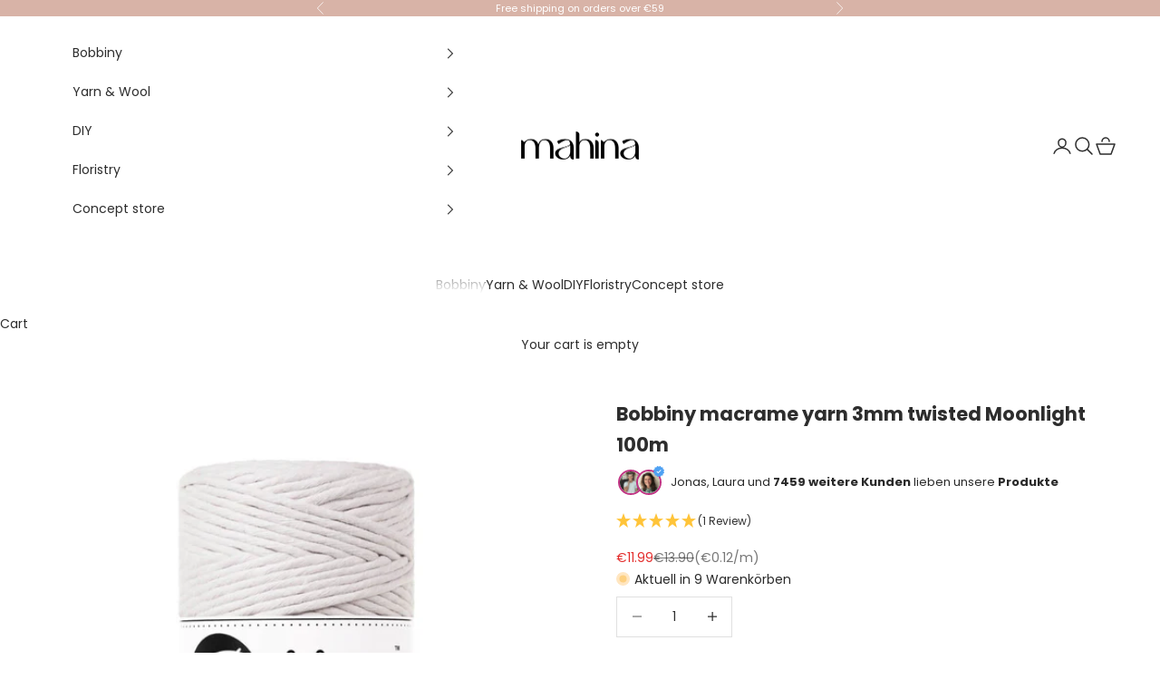

--- FILE ---
content_type: text/html; charset=utf-8
request_url: https://www.mahinastore.de/en/products/bobbiny-makramee-garn-3mm-gezwirnt-moonlight-100m
body_size: 95842
content:
<!doctype html>

<html lang="en" dir="ltr">
  <head>
<!-- Start of Booster Apps Seo-0.1-->
<title>Bobbiny macrame yarn 3mm twisted Moonlight 100m von mahina</title><meta name="description" content="Bobbiny macrame yarn 3mm twisted Moonlight 100m |  If you are looking for excellent macrame yarn, you cannot avoid Bobbiny. The thick and at the same time soft yarn is also perfect for beginners thanks to its uncomplicated handling. In addition to..." /><script async crossorigin fetchpriority="high" src="/cdn/shopifycloud/importmap-polyfill/es-modules-shim.2.4.0.js"></script>
<script type="application/ld+json">
  {
    "@context": "https://schema.org",
    "@type": "WebSite",
    "name": "mahina",
    "url": "https://www.mahinastore.de",
    "potentialAction": {
      "@type": "SearchAction",
      "query-input": "required name=query",
      "target": "https://www.mahinastore.de/search?q={query}"
    }
  }
</script><script type="application/ld+json">
  {
    "@context": "https://schema.org",
    "@type": "Product",
    "name": "Bobbiny macrame yarn 3mm twisted Moonlight 100m",
    "brand": {"@type": "Brand","name": "Bobbiny"},
    "sku": "MS-E065",
    "mpn": "5903816683168",
    "description": " If you are looking for excellent macrame yarn, you cannot avoid Bobbiny. The thick and at the same time soft yarn is also perfect for beginners thanks to its uncomplicated handling. In addition to the excellent quality, Bobbiny yarns are characterized by their long service life and are made from 100% recycled material. You can wonderfully combine the different colors of the Bobbiny yarns. \n\nWith the variant \"3mm twined\/3mm twisted\" a total of 56 fibers are twisted into a 3mm macramé cord.\n\nIf you fray the ends of your work, for example with your macrame, you get a wonderful boho effect.\n\nApplications:\n\n\n\nwall decorations\n\nhandbags\n\nJewelry\n\ncrochet or knit\n\nAny fiber art\n\nweavings\n\nAnd of course macrame\n\n\n\n\nProduct Information:\n\n\n\nWidth: 3mm \n\n\n\nLength: 100m\n\n\n\nWeight: 330g\n\n\n\nThe finished products are washable at 40 degrees\n\n\n\n\nBobbiny macrame yarn and sustainability - interesting facts about Bobbiny Sustainability is a top priority at Bobbiny. All yarns that you get in our shop are made from recycled materials. These are in turn obtained from production waste, old clothes and other cotton textiles.\n\nFrom pulp to colored yarn The materials are first cut into the smallest pieces and then shredded again. The color is also formed during this phase. The recovered pulp is then mixed in the right proportions to get the desired shade. The fibers are then spun into yarn. Due to the production process, some batches may differ in tone. But it is precisely the imperfect that makes a DIY perfect, right?\n\nWater and toxic dyes are not used throughout the Bobbiny yarn manufacturing process. The paper spool on which the cord is wound is biodegradable. Then there was the issue of transportation. Bobbiny tries to keep the CO2 consumption as low as possible and to limit the energy consumption.\n\nBobbiny yarns have been awarded the Oeko-Tex certificate 100 and certified according to GRS.\n\n",
    "url": "https://www.mahinastore.de/en/products/bobbiny-makramee-garn-3mm-gezwirnt-moonlight-100m","image": "https://www.mahinastore.de/cdn/shop/files/bobbiny-default-title-bobbiny-makramee-garn-3mm-gezwirnt-moonlight-100m-29342157635781_1024x.jpg?v=1715777778","itemCondition": "https://schema.org/NewCondition",
    "offers": [{
          "@type": "Offer","price": "11.99","priceCurrency": "EUR",
          "itemCondition": "https://schema.org/NewCondition",
          "url": "https://www.mahinastore.de/en/products/bobbiny-makramee-garn-3mm-gezwirnt-moonlight-100m?variant=40191225888965",
          "sku": "MS-E065",
          "mpn": "5903816683168",
          "availability" : "https://schema.org/InStock",
          "priceValidUntil": "2026-02-27","gtin13": "5903816683168"}]}
</script>
<!-- end of Booster Apps SEO -->


    <!-- Klaviyo Sign-Up Forms -->
<script async type="text/javascript" src="https://static.klaviyo.com/onsite/js/klaviyo.js?company_id=Ts6zQK"></script>
    <meta charset="utf-8">
    <meta name="viewport" content="width=device-width, initial-scale=1.0, height=device-height, minimum-scale=1.0, maximum-scale=5.0">

    
<link rel="canonical" href="https://www.mahinastore.de/en/products/bobbiny-makramee-garn-3mm-gezwirnt-moonlight-100m"><link rel="shortcut icon" href="//www.mahinastore.de/cdn/shop/files/Design_ohne_Titel_1.png?v=1728928989&width=96">
      <link rel="apple-touch-icon" href="//www.mahinastore.de/cdn/shop/files/Design_ohne_Titel_1.png?v=1728928989&width=180"><link rel="preconnect" href="https://fonts.shopifycdn.com" crossorigin><link rel="preload" href="//www.mahinastore.de/cdn/fonts/jost/jost_n4.d47a1b6347ce4a4c9f437608011273009d91f2b7.woff2" as="font" type="font/woff2" crossorigin><link rel="preload" href="//www.mahinastore.de/cdn/fonts/poppins/poppins_n4.0ba78fa5af9b0e1a374041b3ceaadf0a43b41362.woff2" as="font" type="font/woff2" crossorigin><meta property="og:type" content="product">
  <meta property="og:title" content="Bobbiny macrame yarn 3mm twisted Moonlight 100m">
  <meta property="product:price:amount" content="11.99">
  <meta property="product:price:currency" content="EUR">
  <meta property="product:availability" content="in stock"><meta property="og:image" content="http://www.mahinastore.de/cdn/shop/files/bobbiny-default-title-bobbiny-makramee-garn-3mm-gezwirnt-moonlight-100m-29342157635781.jpg?v=1715777778&width=2048">
  <meta property="og:image:secure_url" content="https://www.mahinastore.de/cdn/shop/files/bobbiny-default-title-bobbiny-makramee-garn-3mm-gezwirnt-moonlight-100m-29342157635781.jpg?v=1715777778&width=2048">
  <meta property="og:image:width" content="1024">
  <meta property="og:image:height" content="1024"><meta property="og:description" content="If you are looking for excellent macrame yarn, you cannot avoid Bobbiny. The thick and at the same time soft yarn is also perfect for beginners thanks to its uncomplicated handling. In addition to the excellent quality, Bobbiny yarns are characterized by their long service life and are made from 100% recycled material."><meta property="og:url" content="https://www.mahinastore.de/en/products/bobbiny-makramee-garn-3mm-gezwirnt-moonlight-100m">
<meta property="og:site_name" content="mahina"><meta name="twitter:card" content="summary"><meta name="twitter:title" content="Bobbiny macrame yarn 3mm twisted Moonlight 100m">
  <meta name="twitter:description" content="If you are looking for excellent macrame yarn, you cannot avoid Bobbiny. The thick and at the same time soft yarn is also perfect for beginners thanks to its uncomplicated handling. In addition to the excellent quality, Bobbiny yarns are characterized by their long service life and are made from 100% recycled material. You can wonderfully combine the different colors of the Bobbiny yarns. With the variant &quot;3mm twined/3mm twisted&quot; a total of 56 fibers are twisted into a 3mm macramé cord. If you fray the ends of your work, for example with your macrame, you get a wonderful boho effect. Applications: wall decorations handbags Jewelry crochet or knit Any fiber art weavings And of course macrame Product Information: Width: 3mm Length: 100m Weight: 330g The finished products are washable at 40 degrees Bobbiny macrame yarn and sustainability - interesting facts about"><meta name="twitter:image" content="https://www.mahinastore.de/cdn/shop/files/bobbiny-default-title-bobbiny-makramee-garn-3mm-gezwirnt-moonlight-100m-29342157635781.jpg?crop=center&height=1200&v=1715777778&width=1200">
  <meta name="twitter:image:alt" content="Bobbiny Makramee Garn 3mm gezwirnt Moonlight 100m - mahina"><script type="application/ld+json">{"@context":"http:\/\/schema.org\/","@id":"\/en\/products\/bobbiny-makramee-garn-3mm-gezwirnt-moonlight-100m#product","@type":"Product","brand":{"@type":"Brand","name":"Bobbiny"},"category":"Yarn","description":" If you are looking for excellent macrame yarn, you cannot avoid Bobbiny. The thick and at the same time soft yarn is also perfect for beginners thanks to its uncomplicated handling. In addition to the excellent quality, Bobbiny yarns are characterized by their long service life and are made from 100% recycled material. You can wonderfully combine the different colors of the Bobbiny yarns. \n\nWith the variant \"3mm twined\/3mm twisted\" a total of 56 fibers are twisted into a 3mm macramé cord.\n\nIf you fray the ends of your work, for example with your macrame, you get a wonderful boho effect.\n\nApplications:\n\n\n\nwall decorations\n\nhandbags\n\nJewelry\n\ncrochet or knit\n\nAny fiber art\n\nweavings\n\nAnd of course macrame\n\n\n\n\nProduct Information:\n\n\n\nWidth: 3mm \n\n\n\nLength: 100m\n\n\n\nWeight: 330g\n\n\n\nThe finished products are washable at 40 degrees\n\n\n\n\nBobbiny macrame yarn and sustainability - interesting facts about Bobbiny Sustainability is a top priority at Bobbiny. All yarns that you get in our shop are made from recycled materials. These are in turn obtained from production waste, old clothes and other cotton textiles.\n\nFrom pulp to colored yarn The materials are first cut into the smallest pieces and then shredded again. The color is also formed during this phase. The recovered pulp is then mixed in the right proportions to get the desired shade. The fibers are then spun into yarn. Due to the production process, some batches may differ in tone. But it is precisely the imperfect that makes a DIY perfect, right?\n\nWater and toxic dyes are not used throughout the Bobbiny yarn manufacturing process. The paper spool on which the cord is wound is biodegradable. Then there was the issue of transportation. Bobbiny tries to keep the CO2 consumption as low as possible and to limit the energy consumption.\n\nBobbiny yarns have been awarded the Oeko-Tex certificate 100 and certified according to GRS.\n\n","gtin":"5903816683168","image":"https:\/\/www.mahinastore.de\/cdn\/shop\/files\/bobbiny-default-title-bobbiny-makramee-garn-3mm-gezwirnt-moonlight-100m-29342157635781.jpg?v=1715777778\u0026width=1920","name":"Bobbiny macrame yarn 3mm twisted Moonlight 100m","offers":{"@id":"\/en\/products\/bobbiny-makramee-garn-3mm-gezwirnt-moonlight-100m?variant=40191225888965#offer","@type":"Offer","availability":"http:\/\/schema.org\/InStock","price":"11.99","priceCurrency":"EUR","url":"https:\/\/www.mahinastore.de\/en\/products\/bobbiny-makramee-garn-3mm-gezwirnt-moonlight-100m?variant=40191225888965"},"sku":"MS-E065","url":"https:\/\/www.mahinastore.de\/en\/products\/bobbiny-makramee-garn-3mm-gezwirnt-moonlight-100m"}</script><script type="application/ld+json">
  {
    "@context": "https://schema.org",
    "@type": "BreadcrumbList",
    "itemListElement": [{
        "@type": "ListItem",
        "position": 1,
        "name": "Home",
        "item": "https://www.mahinastore.de"
      },{
            "@type": "ListItem",
            "position": 2,
            "name": "Bobbiny macrame yarn 3mm twisted Moonlight 100m",
            "item": "https://www.mahinastore.de/en/products/bobbiny-makramee-garn-3mm-gezwirnt-moonlight-100m"
          }]
  }
</script><style>/* Typography (heading) */
  @font-face {
  font-family: Jost;
  font-weight: 400;
  font-style: normal;
  font-display: fallback;
  src: url("//www.mahinastore.de/cdn/fonts/jost/jost_n4.d47a1b6347ce4a4c9f437608011273009d91f2b7.woff2") format("woff2"),
       url("//www.mahinastore.de/cdn/fonts/jost/jost_n4.791c46290e672b3f85c3d1c651ef2efa3819eadd.woff") format("woff");
}

@font-face {
  font-family: Jost;
  font-weight: 400;
  font-style: italic;
  font-display: fallback;
  src: url("//www.mahinastore.de/cdn/fonts/jost/jost_i4.b690098389649750ada222b9763d55796c5283a5.woff2") format("woff2"),
       url("//www.mahinastore.de/cdn/fonts/jost/jost_i4.fd766415a47e50b9e391ae7ec04e2ae25e7e28b0.woff") format("woff");
}

/* Typography (body) */
  @font-face {
  font-family: Poppins;
  font-weight: 400;
  font-style: normal;
  font-display: fallback;
  src: url("//www.mahinastore.de/cdn/fonts/poppins/poppins_n4.0ba78fa5af9b0e1a374041b3ceaadf0a43b41362.woff2") format("woff2"),
       url("//www.mahinastore.de/cdn/fonts/poppins/poppins_n4.214741a72ff2596839fc9760ee7a770386cf16ca.woff") format("woff");
}

@font-face {
  font-family: Poppins;
  font-weight: 400;
  font-style: italic;
  font-display: fallback;
  src: url("//www.mahinastore.de/cdn/fonts/poppins/poppins_i4.846ad1e22474f856bd6b81ba4585a60799a9f5d2.woff2") format("woff2"),
       url("//www.mahinastore.de/cdn/fonts/poppins/poppins_i4.56b43284e8b52fc64c1fd271f289a39e8477e9ec.woff") format("woff");
}

@font-face {
  font-family: Poppins;
  font-weight: 700;
  font-style: normal;
  font-display: fallback;
  src: url("//www.mahinastore.de/cdn/fonts/poppins/poppins_n7.56758dcf284489feb014a026f3727f2f20a54626.woff2") format("woff2"),
       url("//www.mahinastore.de/cdn/fonts/poppins/poppins_n7.f34f55d9b3d3205d2cd6f64955ff4b36f0cfd8da.woff") format("woff");
}

@font-face {
  font-family: Poppins;
  font-weight: 700;
  font-style: italic;
  font-display: fallback;
  src: url("//www.mahinastore.de/cdn/fonts/poppins/poppins_i7.42fd71da11e9d101e1e6c7932199f925f9eea42d.woff2") format("woff2"),
       url("//www.mahinastore.de/cdn/fonts/poppins/poppins_i7.ec8499dbd7616004e21155106d13837fff4cf556.woff") format("woff");
}

:root {
    /* Container */
    --container-max-width: 100%;
    --container-xxs-max-width: 27.5rem; /* 440px */
    --container-xs-max-width: 42.5rem; /* 680px */
    --container-sm-max-width: 61.25rem; /* 980px */
    --container-md-max-width: 71.875rem; /* 1150px */
    --container-lg-max-width: 78.75rem; /* 1260px */
    --container-xl-max-width: 85rem; /* 1360px */
    --container-gutter: 1.25rem;

    --section-vertical-spacing: 2rem;
    --section-vertical-spacing-tight:2rem;

    --section-stack-gap:1.5rem;
    --section-stack-gap-tight:1.5rem;

    /* Form settings */
    --form-gap: 1.25rem; /* Gap between fieldset and submit button */
    --fieldset-gap: 1rem; /* Gap between each form input within a fieldset */
    --form-control-gap: 0.625rem; /* Gap between input and label (ignored for floating label) */
    --checkbox-control-gap: 0.75rem; /* Horizontal gap between checkbox and its associated label */
    --input-padding-block: 0.65rem; /* Vertical padding for input, textarea and native select */
    --input-padding-inline: 0.8rem; /* Horizontal padding for input, textarea and native select */
    --checkbox-size: 0.875rem; /* Size (width and height) for checkbox */

    /* Other sizes */
    --sticky-area-height: calc(var(--announcement-bar-is-sticky, 0) * var(--announcement-bar-height, 0px) + var(--header-is-sticky, 0) * var(--header-is-visible, 1) * var(--header-height, 0px));

    /* RTL support */
    --transform-logical-flip: 1;
    --transform-origin-start: left;
    --transform-origin-end: right;

    /**
     * ---------------------------------------------------------------------
     * TYPOGRAPHY
     * ---------------------------------------------------------------------
     */

    /* Font properties */
    --heading-font-family: Jost, sans-serif;
    --heading-font-weight: 400;
    --heading-font-style: normal;
    --heading-text-transform: normal;
    --heading-letter-spacing: 0.15em;
    --text-font-family: Poppins, sans-serif;
    --text-font-weight: 400;
    --text-font-style: normal;
    --text-letter-spacing: 0.0em;
    --button-font: var(--text-font-style) var(--text-font-weight) var(--text-sm) / 1.65 var(--text-font-family);
    --button-text-transform: uppercase;
    --button-letter-spacing: 0.15em;

    /* Font sizes */--text-heading-size-factor: 1;
    --text-h1: max(0.6875rem, clamp(1.375rem, 1.146341463414634rem + 0.975609756097561vw, 2rem) * var(--text-heading-size-factor));
    --text-h2: max(0.6875rem, clamp(1.25rem, 1.0670731707317074rem + 0.7804878048780488vw, 1.75rem) * var(--text-heading-size-factor));
    --text-h3: max(0.6875rem, clamp(1.125rem, 1.0335365853658536rem + 0.3902439024390244vw, 1.375rem) * var(--text-heading-size-factor));
    --text-h4: max(0.6875rem, clamp(1rem, 0.9542682926829268rem + 0.1951219512195122vw, 1.125rem) * var(--text-heading-size-factor));
    --text-h5: calc(0.875rem * var(--text-heading-size-factor));
    --text-h6: calc(0.75rem * var(--text-heading-size-factor));

    --text-xs: 0.75rem;
    --text-sm: 0.8125rem;
    --text-base: 0.875rem;
    --text-lg: 1.0rem;
    --text-xl: 1.125rem;

    /* Rounded variables (used for border radius) */
    --rounded-full: 9999px;
    --button-border-radius: 0.375rem;
    --input-border-radius: 0.0rem;

    /* Box shadow */
    --shadow-sm: 0 2px 8px rgb(0 0 0 / 0.05);
    --shadow: 0 5px 15px rgb(0 0 0 / 0.05);
    --shadow-md: 0 5px 30px rgb(0 0 0 / 0.05);
    --shadow-block: px px px rgb(var(--text-primary) / 0.0);

    /**
     * ---------------------------------------------------------------------
     * OTHER
     * ---------------------------------------------------------------------
     */

    --checkmark-svg-url: url(//www.mahinastore.de/cdn/shop/t/49/assets/checkmark.svg?v=77552481021870063511762861785);
    --cursor-zoom-in-svg-url: url(//www.mahinastore.de/cdn/shop/t/49/assets/cursor-zoom-in.svg?v=178522893201673847841769509897);
  }

  [dir="rtl"]:root {
    /* RTL support */
    --transform-logical-flip: -1;
    --transform-origin-start: right;
    --transform-origin-end: left;
  }

  @media screen and (min-width: 700px) {
    :root {
      /* Typography (font size) */
      --text-xs: 0.75rem;
      --text-sm: 0.8125rem;
      --text-base: 0.875rem;
      --text-lg: 1.0rem;
      --text-xl: 1.25rem;

      /* Spacing settings */
      --container-gutter: 2rem;
    }
  }

  @media screen and (min-width: 1000px) {
    :root {
      /* Spacing settings */
      --container-gutter: 3rem;

      --section-vertical-spacing: 3rem;
      --section-vertical-spacing-tight: 3rem;

      --section-stack-gap:2.25rem;
      --section-stack-gap-tight:2.25rem;
    }
  }:root {/* Overlay used for modal */
    --page-overlay: 0 0 0 / 0.4;

    /* We use the first scheme background as default */
    --page-background: ;

    /* Product colors */
    --on-sale-text: 227 44 43;
    --on-sale-badge-background: 227 44 43;
    --on-sale-badge-text: 255 255 255;
    --sold-out-badge-background: 239 239 239;
    --sold-out-badge-text: 0 0 0 / 0.65;
    --custom-badge-background: 28 28 28;
    --custom-badge-text: 255 255 255;
    --star-color: 28 28 28;

    /* Status colors */
    --success-background: 212 227 203;
    --success-text: 48 122 7;
    --warning-background: 253 241 224;
    --warning-text: 237 138 0;
    --error-background: 248 204 204;
    --error-text: 227 44 43;
  }.color-scheme--scheme-1 {
      /* Color settings */--accent: 0 0 0;
      --text-color: 45 45 45;
      --background: 255 255 255 / 1.0;
      --background-without-opacity: 255 255 255;
      --background-gradient: ;--border-color: 224 224 224;/* Button colors */
      --button-background: 0 0 0;
      --button-text-color: 255 255 255;

      /* Circled buttons */
      --circle-button-background: 255 255 255;
      --circle-button-text-color: 0 0 0;
    }.shopify-section:has(.section-spacing.color-scheme--bg-54922f2e920ba8346f6dc0fba343d673) + .shopify-section:has(.section-spacing.color-scheme--bg-54922f2e920ba8346f6dc0fba343d673:not(.bordered-section)) .section-spacing {
      padding-block-start: 0;
    }.color-scheme--scheme-2 {
      /* Color settings */--accent: 40 40 40;
      --text-color: 40 40 40;
      --background: 237 231 224 / 1.0;
      --background-without-opacity: 237 231 224;
      --background-gradient: ;--border-color: 207 202 196;/* Button colors */
      --button-background: 40 40 40;
      --button-text-color: 255 255 255;

      /* Circled buttons */
      --circle-button-background: 255 255 255;
      --circle-button-text-color: 92 92 92;
    }.shopify-section:has(.section-spacing.color-scheme--bg-be895578097663da5fb24ecc5668a45d) + .shopify-section:has(.section-spacing.color-scheme--bg-be895578097663da5fb24ecc5668a45d:not(.bordered-section)) .section-spacing {
      padding-block-start: 0;
    }.color-scheme--scheme-3 {
      /* Color settings */--accent: 255 255 255;
      --text-color: 255 255 255;
      --background: 216 179 167 / 1.0;
      --background-without-opacity: 216 179 167;
      --background-gradient: ;--border-color: 222 190 180;/* Button colors */
      --button-background: 255 255 255;
      --button-text-color: 216 179 167;

      /* Circled buttons */
      --circle-button-background: 255 255 255;
      --circle-button-text-color: 28 28 28;
    }.shopify-section:has(.section-spacing.color-scheme--bg-5341e60f7bcb71613bf1ce04b7b2e376) + .shopify-section:has(.section-spacing.color-scheme--bg-5341e60f7bcb71613bf1ce04b7b2e376:not(.bordered-section)) .section-spacing {
      padding-block-start: 0;
    }.color-scheme--scheme-4 {
      /* Color settings */--accent: 255 255 255;
      --text-color: 255 255 255;
      --background: 0 0 0 / 0.0;
      --background-without-opacity: 0 0 0;
      --background-gradient: ;--border-color: 255 255 255;/* Button colors */
      --button-background: 255 255 255;
      --button-text-color: 28 28 28;

      /* Circled buttons */
      --circle-button-background: 255 255 255;
      --circle-button-text-color: 28 28 28;
    }.shopify-section:has(.section-spacing.color-scheme--bg-3671eee015764974ee0aef1536023e0f) + .shopify-section:has(.section-spacing.color-scheme--bg-3671eee015764974ee0aef1536023e0f:not(.bordered-section)) .section-spacing {
      padding-block-start: 0;
    }.color-scheme--scheme-0ecfa35a-11bd-4433-a096-fdb47b280aff {
      /* Color settings */--accent: 0 0 0;
      --text-color: 45 45 45;
      --background: 255 255 255 / 1.0;
      --background-without-opacity: 255 255 255;
      --background-gradient: ;--border-color: 224 224 224;/* Button colors */
      --button-background: 0 0 0;
      --button-text-color: 255 255 255;

      /* Circled buttons */
      --circle-button-background: 255 255 255;
      --circle-button-text-color: 0 0 0;
    }.shopify-section:has(.section-spacing.color-scheme--bg-54922f2e920ba8346f6dc0fba343d673) + .shopify-section:has(.section-spacing.color-scheme--bg-54922f2e920ba8346f6dc0fba343d673:not(.bordered-section)) .section-spacing {
      padding-block-start: 0;
    }.color-scheme--scheme-f9fad79e-f9f9-49a4-8e6b-954374460119 {
      /* Color settings */--accent: 28 28 28;
      --text-color: 255 255 255;
      --background: 166 12 4 / 1.0;
      --background-without-opacity: 166 12 4;
      --background-gradient: ;--border-color: 179 48 42;/* Button colors */
      --button-background: 28 28 28;
      --button-text-color: 255 255 255;

      /* Circled buttons */
      --circle-button-background: 255 255 255;
      --circle-button-text-color: 28 28 28;
    }.shopify-section:has(.section-spacing.color-scheme--bg-ad4ac07f04ad304b2f3d35f3dbf3b361) + .shopify-section:has(.section-spacing.color-scheme--bg-ad4ac07f04ad304b2f3d35f3dbf3b361:not(.bordered-section)) .section-spacing {
      padding-block-start: 0;
    }.color-scheme--dialog {
      /* Color settings */--accent: 0 0 0;
      --text-color: 45 45 45;
      --background: 255 255 255 / 1.0;
      --background-without-opacity: 255 255 255;
      --background-gradient: ;--border-color: 224 224 224;/* Button colors */
      --button-background: 0 0 0;
      --button-text-color: 255 255 255;

      /* Circled buttons */
      --circle-button-background: 255 255 255;
      --circle-button-text-color: 0 0 0;
    }
</style><script>
  // This allows to expose several variables to the global scope, to be used in scripts
  window.themeVariables = {
    settings: {
      showPageTransition: null,
      pageType: "product",
      moneyFormat: "\u003cspan class=money\u003e€{{amount}}\u003c\/span\u003e",
      moneyWithCurrencyFormat: "\u003cspan class=money\u003e€{{amount}} EUR\u003c\/span\u003e",
      currencyCodeEnabled: false,
      cartType: "drawer",
      staggerMenuApparition: true
    },

    strings: {
      addedToCart: "Added to your cart!",
      closeGallery: "Close gallery",
      zoomGallery: "Zoom picture",
      errorGallery: "Image cannot be loaded",
      shippingEstimatorNoResults: "Sorry, we do not ship to your address.",
      shippingEstimatorOneResult: "There is one shipping rate for your address:",
      shippingEstimatorMultipleResults: "There are several shipping rates for your address:",
      shippingEstimatorError: "One or more error occurred while retrieving shipping rates:",
      next: "Next",
      previous: "Previous"
    },

    mediaQueries: {
      'sm': 'screen and (min-width: 700px)',
      'md': 'screen and (min-width: 1000px)',
      'lg': 'screen and (min-width: 1150px)',
      'xl': 'screen and (min-width: 1400px)',
      '2xl': 'screen and (min-width: 1600px)',
      'sm-max': 'screen and (max-width: 699px)',
      'md-max': 'screen and (max-width: 999px)',
      'lg-max': 'screen and (max-width: 1149px)',
      'xl-max': 'screen and (max-width: 1399px)',
      '2xl-max': 'screen and (max-width: 1599px)',
      'motion-safe': '(prefers-reduced-motion: no-preference)',
      'motion-reduce': '(prefers-reduced-motion: reduce)',
      'supports-hover': 'screen and (pointer: fine)',
      'supports-touch': 'screen and (hover: none)'
    }
  };</script><script type="importmap">{
        "imports": {
          "vendor": "//www.mahinastore.de/cdn/shop/t/49/assets/vendor.min.js?v=118757129943152772801762861785",
          "theme": "//www.mahinastore.de/cdn/shop/t/49/assets/theme.js?v=175814794335000339751762861785",
          "photoswipe": "//www.mahinastore.de/cdn/shop/t/49/assets/photoswipe.min.js?v=13374349288281597431762861785"
        }
      }
    </script>

    <script type="module" src="//www.mahinastore.de/cdn/shop/t/49/assets/vendor.min.js?v=118757129943152772801762861785"></script>
    <script type="module" src="//www.mahinastore.de/cdn/shop/t/49/assets/theme.js?v=175814794335000339751762861785"></script>

    <script>window.performance && window.performance.mark && window.performance.mark('shopify.content_for_header.start');</script><meta name="google-site-verification" content="WkBfeDKhVlaZqfzbWwzGWH--VtYHrgMih2t5FmZSTCk">
<meta name="facebook-domain-verification" content="4tfm8lg4sfbv8o16nvivglhdkc6p0g">
<meta name="google-site-verification" content="U7ttyd2CEhnN0IPc1yxifCsew3YjXqxcJnfH_ULocBk">
<meta name="facebook-domain-verification" content="8u6ea18lxhxlnaeqy2l7sly72z7d55">
<meta name="facebook-domain-verification" content="nhr5h0yb3n14cnkw2msx0fumbpoton">
<meta id="shopify-digital-wallet" name="shopify-digital-wallet" content="/58576011461/digital_wallets/dialog">
<meta name="shopify-checkout-api-token" content="fa63ecdedfd620776407a88349c8d44a">
<meta id="in-context-paypal-metadata" data-shop-id="58576011461" data-venmo-supported="false" data-environment="production" data-locale="en_US" data-paypal-v4="true" data-currency="EUR">
<link rel="alternate" hreflang="x-default" href="https://www.mahinastore.de/products/bobbiny-makramee-garn-3mm-gezwirnt-moonlight-100m">
<link rel="alternate" hreflang="de" href="https://www.mahinastore.de/products/bobbiny-makramee-garn-3mm-gezwirnt-moonlight-100m">
<link rel="alternate" hreflang="en" href="https://www.mahinastore.de/en/products/bobbiny-makramee-garn-3mm-gezwirnt-moonlight-100m">
<link rel="alternate" type="application/json+oembed" href="https://www.mahinastore.de/en/products/bobbiny-makramee-garn-3mm-gezwirnt-moonlight-100m.oembed">
<script async="async" src="/checkouts/internal/preloads.js?locale=en-DE"></script>
<link rel="preconnect" href="https://shop.app" crossorigin="anonymous">
<script async="async" src="https://shop.app/checkouts/internal/preloads.js?locale=en-DE&shop_id=58576011461" crossorigin="anonymous"></script>
<script id="apple-pay-shop-capabilities" type="application/json">{"shopId":58576011461,"countryCode":"DE","currencyCode":"EUR","merchantCapabilities":["supports3DS"],"merchantId":"gid:\/\/shopify\/Shop\/58576011461","merchantName":"mahina","requiredBillingContactFields":["postalAddress","email"],"requiredShippingContactFields":["postalAddress","email"],"shippingType":"shipping","supportedNetworks":["visa","maestro","masterCard"],"total":{"type":"pending","label":"mahina","amount":"1.00"},"shopifyPaymentsEnabled":true,"supportsSubscriptions":true}</script>
<script id="shopify-features" type="application/json">{"accessToken":"fa63ecdedfd620776407a88349c8d44a","betas":["rich-media-storefront-analytics"],"domain":"www.mahinastore.de","predictiveSearch":true,"shopId":58576011461,"locale":"en"}</script>
<script>var Shopify = Shopify || {};
Shopify.shop = "mahinamakramee.myshopify.com";
Shopify.locale = "en";
Shopify.currency = {"active":"EUR","rate":"1.0"};
Shopify.country = "DE";
Shopify.theme = {"name":"mahina_prestige-2025 (Enhancify-dev)","id":180527726859,"schema_name":"Prestige","schema_version":"10.9.0","theme_store_id":855,"role":"main"};
Shopify.theme.handle = "null";
Shopify.theme.style = {"id":null,"handle":null};
Shopify.cdnHost = "www.mahinastore.de/cdn";
Shopify.routes = Shopify.routes || {};
Shopify.routes.root = "/en/";</script>
<script type="module">!function(o){(o.Shopify=o.Shopify||{}).modules=!0}(window);</script>
<script>!function(o){function n(){var o=[];function n(){o.push(Array.prototype.slice.apply(arguments))}return n.q=o,n}var t=o.Shopify=o.Shopify||{};t.loadFeatures=n(),t.autoloadFeatures=n()}(window);</script>
<script>
  window.ShopifyPay = window.ShopifyPay || {};
  window.ShopifyPay.apiHost = "shop.app\/pay";
  window.ShopifyPay.redirectState = null;
</script>
<script id="shop-js-analytics" type="application/json">{"pageType":"product"}</script>
<script defer="defer" async type="module" src="//www.mahinastore.de/cdn/shopifycloud/shop-js/modules/v2/client.init-shop-cart-sync_WVOgQShq.en.esm.js"></script>
<script defer="defer" async type="module" src="//www.mahinastore.de/cdn/shopifycloud/shop-js/modules/v2/chunk.common_C_13GLB1.esm.js"></script>
<script defer="defer" async type="module" src="//www.mahinastore.de/cdn/shopifycloud/shop-js/modules/v2/chunk.modal_CLfMGd0m.esm.js"></script>
<script type="module">
  await import("//www.mahinastore.de/cdn/shopifycloud/shop-js/modules/v2/client.init-shop-cart-sync_WVOgQShq.en.esm.js");
await import("//www.mahinastore.de/cdn/shopifycloud/shop-js/modules/v2/chunk.common_C_13GLB1.esm.js");
await import("//www.mahinastore.de/cdn/shopifycloud/shop-js/modules/v2/chunk.modal_CLfMGd0m.esm.js");

  window.Shopify.SignInWithShop?.initShopCartSync?.({"fedCMEnabled":true,"windoidEnabled":true});

</script>
<script>
  window.Shopify = window.Shopify || {};
  if (!window.Shopify.featureAssets) window.Shopify.featureAssets = {};
  window.Shopify.featureAssets['shop-js'] = {"shop-cart-sync":["modules/v2/client.shop-cart-sync_DuR37GeY.en.esm.js","modules/v2/chunk.common_C_13GLB1.esm.js","modules/v2/chunk.modal_CLfMGd0m.esm.js"],"init-fed-cm":["modules/v2/client.init-fed-cm_BucUoe6W.en.esm.js","modules/v2/chunk.common_C_13GLB1.esm.js","modules/v2/chunk.modal_CLfMGd0m.esm.js"],"shop-toast-manager":["modules/v2/client.shop-toast-manager_B0JfrpKj.en.esm.js","modules/v2/chunk.common_C_13GLB1.esm.js","modules/v2/chunk.modal_CLfMGd0m.esm.js"],"init-shop-cart-sync":["modules/v2/client.init-shop-cart-sync_WVOgQShq.en.esm.js","modules/v2/chunk.common_C_13GLB1.esm.js","modules/v2/chunk.modal_CLfMGd0m.esm.js"],"shop-button":["modules/v2/client.shop-button_B_U3bv27.en.esm.js","modules/v2/chunk.common_C_13GLB1.esm.js","modules/v2/chunk.modal_CLfMGd0m.esm.js"],"init-windoid":["modules/v2/client.init-windoid_DuP9q_di.en.esm.js","modules/v2/chunk.common_C_13GLB1.esm.js","modules/v2/chunk.modal_CLfMGd0m.esm.js"],"shop-cash-offers":["modules/v2/client.shop-cash-offers_BmULhtno.en.esm.js","modules/v2/chunk.common_C_13GLB1.esm.js","modules/v2/chunk.modal_CLfMGd0m.esm.js"],"pay-button":["modules/v2/client.pay-button_CrPSEbOK.en.esm.js","modules/v2/chunk.common_C_13GLB1.esm.js","modules/v2/chunk.modal_CLfMGd0m.esm.js"],"init-customer-accounts":["modules/v2/client.init-customer-accounts_jNk9cPYQ.en.esm.js","modules/v2/client.shop-login-button_DJ5ldayH.en.esm.js","modules/v2/chunk.common_C_13GLB1.esm.js","modules/v2/chunk.modal_CLfMGd0m.esm.js"],"avatar":["modules/v2/client.avatar_BTnouDA3.en.esm.js"],"checkout-modal":["modules/v2/client.checkout-modal_pBPyh9w8.en.esm.js","modules/v2/chunk.common_C_13GLB1.esm.js","modules/v2/chunk.modal_CLfMGd0m.esm.js"],"init-shop-for-new-customer-accounts":["modules/v2/client.init-shop-for-new-customer-accounts_BUoCy7a5.en.esm.js","modules/v2/client.shop-login-button_DJ5ldayH.en.esm.js","modules/v2/chunk.common_C_13GLB1.esm.js","modules/v2/chunk.modal_CLfMGd0m.esm.js"],"init-customer-accounts-sign-up":["modules/v2/client.init-customer-accounts-sign-up_CnczCz9H.en.esm.js","modules/v2/client.shop-login-button_DJ5ldayH.en.esm.js","modules/v2/chunk.common_C_13GLB1.esm.js","modules/v2/chunk.modal_CLfMGd0m.esm.js"],"init-shop-email-lookup-coordinator":["modules/v2/client.init-shop-email-lookup-coordinator_CzjY5t9o.en.esm.js","modules/v2/chunk.common_C_13GLB1.esm.js","modules/v2/chunk.modal_CLfMGd0m.esm.js"],"shop-follow-button":["modules/v2/client.shop-follow-button_CsYC63q7.en.esm.js","modules/v2/chunk.common_C_13GLB1.esm.js","modules/v2/chunk.modal_CLfMGd0m.esm.js"],"shop-login-button":["modules/v2/client.shop-login-button_DJ5ldayH.en.esm.js","modules/v2/chunk.common_C_13GLB1.esm.js","modules/v2/chunk.modal_CLfMGd0m.esm.js"],"shop-login":["modules/v2/client.shop-login_B9ccPdmx.en.esm.js","modules/v2/chunk.common_C_13GLB1.esm.js","modules/v2/chunk.modal_CLfMGd0m.esm.js"],"lead-capture":["modules/v2/client.lead-capture_D0K_KgYb.en.esm.js","modules/v2/chunk.common_C_13GLB1.esm.js","modules/v2/chunk.modal_CLfMGd0m.esm.js"],"payment-terms":["modules/v2/client.payment-terms_BWmiNN46.en.esm.js","modules/v2/chunk.common_C_13GLB1.esm.js","modules/v2/chunk.modal_CLfMGd0m.esm.js"]};
</script>
<script>(function() {
  var isLoaded = false;
  function asyncLoad() {
    if (isLoaded) return;
    isLoaded = true;
    var urls = ["https:\/\/dev.younet.network\/scriptTag\/infinite-option.js?shop=mahinamakramee.myshopify.com","https:\/\/dev.younet.network\/scriptTag\/infinite-option-price.js?shop_id=53394\u0026shop=mahinamakramee.myshopify.com","https:\/\/api.fastbundle.co\/scripts\/src.js?shop=mahinamakramee.myshopify.com"];
    for (var i = 0; i < urls.length; i++) {
      var s = document.createElement('script');
      s.type = 'text/javascript';
      s.async = true;
      s.src = urls[i];
      var x = document.getElementsByTagName('script')[0];
      x.parentNode.insertBefore(s, x);
    }
  };
  if(window.attachEvent) {
    window.attachEvent('onload', asyncLoad);
  } else {
    window.addEventListener('load', asyncLoad, false);
  }
})();</script>
<script id="__st">var __st={"a":58576011461,"offset":3600,"reqid":"408a5ebc-de41-486e-8484-a1bb4a9f6f25-1769588900","pageurl":"www.mahinastore.de\/en\/products\/bobbiny-makramee-garn-3mm-gezwirnt-moonlight-100m","u":"a1fdde7d913d","p":"product","rtyp":"product","rid":6773052309701};</script>
<script>window.ShopifyPaypalV4VisibilityTracking = true;</script>
<script id="captcha-bootstrap">!function(){'use strict';const t='contact',e='account',n='new_comment',o=[[t,t],['blogs',n],['comments',n],[t,'customer']],c=[[e,'customer_login'],[e,'guest_login'],[e,'recover_customer_password'],[e,'create_customer']],r=t=>t.map((([t,e])=>`form[action*='/${t}']:not([data-nocaptcha='true']) input[name='form_type'][value='${e}']`)).join(','),a=t=>()=>t?[...document.querySelectorAll(t)].map((t=>t.form)):[];function s(){const t=[...o],e=r(t);return a(e)}const i='password',u='form_key',d=['recaptcha-v3-token','g-recaptcha-response','h-captcha-response',i],f=()=>{try{return window.sessionStorage}catch{return}},m='__shopify_v',_=t=>t.elements[u];function p(t,e,n=!1){try{const o=window.sessionStorage,c=JSON.parse(o.getItem(e)),{data:r}=function(t){const{data:e,action:n}=t;return t[m]||n?{data:e,action:n}:{data:t,action:n}}(c);for(const[e,n]of Object.entries(r))t.elements[e]&&(t.elements[e].value=n);n&&o.removeItem(e)}catch(o){console.error('form repopulation failed',{error:o})}}const l='form_type',E='cptcha';function T(t){t.dataset[E]=!0}const w=window,h=w.document,L='Shopify',v='ce_forms',y='captcha';let A=!1;((t,e)=>{const n=(g='f06e6c50-85a8-45c8-87d0-21a2b65856fe',I='https://cdn.shopify.com/shopifycloud/storefront-forms-hcaptcha/ce_storefront_forms_captcha_hcaptcha.v1.5.2.iife.js',D={infoText:'Protected by hCaptcha',privacyText:'Privacy',termsText:'Terms'},(t,e,n)=>{const o=w[L][v],c=o.bindForm;if(c)return c(t,g,e,D).then(n);var r;o.q.push([[t,g,e,D],n]),r=I,A||(h.body.append(Object.assign(h.createElement('script'),{id:'captcha-provider',async:!0,src:r})),A=!0)});var g,I,D;w[L]=w[L]||{},w[L][v]=w[L][v]||{},w[L][v].q=[],w[L][y]=w[L][y]||{},w[L][y].protect=function(t,e){n(t,void 0,e),T(t)},Object.freeze(w[L][y]),function(t,e,n,w,h,L){const[v,y,A,g]=function(t,e,n){const i=e?o:[],u=t?c:[],d=[...i,...u],f=r(d),m=r(i),_=r(d.filter((([t,e])=>n.includes(e))));return[a(f),a(m),a(_),s()]}(w,h,L),I=t=>{const e=t.target;return e instanceof HTMLFormElement?e:e&&e.form},D=t=>v().includes(t);t.addEventListener('submit',(t=>{const e=I(t);if(!e)return;const n=D(e)&&!e.dataset.hcaptchaBound&&!e.dataset.recaptchaBound,o=_(e),c=g().includes(e)&&(!o||!o.value);(n||c)&&t.preventDefault(),c&&!n&&(function(t){try{if(!f())return;!function(t){const e=f();if(!e)return;const n=_(t);if(!n)return;const o=n.value;o&&e.removeItem(o)}(t);const e=Array.from(Array(32),(()=>Math.random().toString(36)[2])).join('');!function(t,e){_(t)||t.append(Object.assign(document.createElement('input'),{type:'hidden',name:u})),t.elements[u].value=e}(t,e),function(t,e){const n=f();if(!n)return;const o=[...t.querySelectorAll(`input[type='${i}']`)].map((({name:t})=>t)),c=[...d,...o],r={};for(const[a,s]of new FormData(t).entries())c.includes(a)||(r[a]=s);n.setItem(e,JSON.stringify({[m]:1,action:t.action,data:r}))}(t,e)}catch(e){console.error('failed to persist form',e)}}(e),e.submit())}));const S=(t,e)=>{t&&!t.dataset[E]&&(n(t,e.some((e=>e===t))),T(t))};for(const o of['focusin','change'])t.addEventListener(o,(t=>{const e=I(t);D(e)&&S(e,y())}));const B=e.get('form_key'),M=e.get(l),P=B&&M;t.addEventListener('DOMContentLoaded',(()=>{const t=y();if(P)for(const e of t)e.elements[l].value===M&&p(e,B);[...new Set([...A(),...v().filter((t=>'true'===t.dataset.shopifyCaptcha))])].forEach((e=>S(e,t)))}))}(h,new URLSearchParams(w.location.search),n,t,e,['guest_login'])})(!0,!0)}();</script>
<script integrity="sha256-4kQ18oKyAcykRKYeNunJcIwy7WH5gtpwJnB7kiuLZ1E=" data-source-attribution="shopify.loadfeatures" defer="defer" src="//www.mahinastore.de/cdn/shopifycloud/storefront/assets/storefront/load_feature-a0a9edcb.js" crossorigin="anonymous"></script>
<script crossorigin="anonymous" defer="defer" src="//www.mahinastore.de/cdn/shopifycloud/storefront/assets/shopify_pay/storefront-65b4c6d7.js?v=20250812"></script>
<script data-source-attribution="shopify.dynamic_checkout.dynamic.init">var Shopify=Shopify||{};Shopify.PaymentButton=Shopify.PaymentButton||{isStorefrontPortableWallets:!0,init:function(){window.Shopify.PaymentButton.init=function(){};var t=document.createElement("script");t.src="https://www.mahinastore.de/cdn/shopifycloud/portable-wallets/latest/portable-wallets.en.js",t.type="module",document.head.appendChild(t)}};
</script>
<script data-source-attribution="shopify.dynamic_checkout.buyer_consent">
  function portableWalletsHideBuyerConsent(e){var t=document.getElementById("shopify-buyer-consent"),n=document.getElementById("shopify-subscription-policy-button");t&&n&&(t.classList.add("hidden"),t.setAttribute("aria-hidden","true"),n.removeEventListener("click",e))}function portableWalletsShowBuyerConsent(e){var t=document.getElementById("shopify-buyer-consent"),n=document.getElementById("shopify-subscription-policy-button");t&&n&&(t.classList.remove("hidden"),t.removeAttribute("aria-hidden"),n.addEventListener("click",e))}window.Shopify?.PaymentButton&&(window.Shopify.PaymentButton.hideBuyerConsent=portableWalletsHideBuyerConsent,window.Shopify.PaymentButton.showBuyerConsent=portableWalletsShowBuyerConsent);
</script>
<script data-source-attribution="shopify.dynamic_checkout.cart.bootstrap">document.addEventListener("DOMContentLoaded",(function(){function t(){return document.querySelector("shopify-accelerated-checkout-cart, shopify-accelerated-checkout")}if(t())Shopify.PaymentButton.init();else{new MutationObserver((function(e,n){t()&&(Shopify.PaymentButton.init(),n.disconnect())})).observe(document.body,{childList:!0,subtree:!0})}}));
</script>
<link id="shopify-accelerated-checkout-styles" rel="stylesheet" media="screen" href="https://www.mahinastore.de/cdn/shopifycloud/portable-wallets/latest/accelerated-checkout-backwards-compat.css" crossorigin="anonymous">
<style id="shopify-accelerated-checkout-cart">
        #shopify-buyer-consent {
  margin-top: 1em;
  display: inline-block;
  width: 100%;
}

#shopify-buyer-consent.hidden {
  display: none;
}

#shopify-subscription-policy-button {
  background: none;
  border: none;
  padding: 0;
  text-decoration: underline;
  font-size: inherit;
  cursor: pointer;
}

#shopify-subscription-policy-button::before {
  box-shadow: none;
}

      </style>

<script>window.performance && window.performance.mark && window.performance.mark('shopify.content_for_header.end');</script>
<link href="//www.mahinastore.de/cdn/shop/t/49/assets/theme.css?v=12584517067894535231762861785" rel="stylesheet" type="text/css" media="all" /><script>window.is_hulkpo_installed=false</script><!-- BEGIN app block: shopify://apps/pandectes-gdpr/blocks/banner/58c0baa2-6cc1-480c-9ea6-38d6d559556a -->
  
    
      <!-- TCF is active, scripts are loaded above -->
      
        <script>
          if (!window.PandectesRulesSettings) {
            window.PandectesRulesSettings = {"store":{"id":58576011461,"adminMode":false,"headless":false,"storefrontRootDomain":"","checkoutRootDomain":"","storefrontAccessToken":""},"banner":{"revokableTrigger":false,"cookiesBlockedByDefault":"0","hybridStrict":false,"isActive":true},"geolocation":{"brOnly":false,"caOnly":false,"euOnly":false,"jpOnly":false,"thOnly":false,"canadaOnly":false,"canadaLaw25":false,"canadaPipeda":false,"globalVisibility":true},"blocker":{"isActive":false,"googleConsentMode":{"isActive":true,"id":"","analyticsId":"","adStorageCategory":4,"analyticsStorageCategory":2,"functionalityStorageCategory":1,"personalizationStorageCategory":1,"securityStorageCategory":0,"customEvent":true,"redactData":true,"urlPassthrough":false},"facebookPixel":{"isActive":false,"id":"","ldu":false},"microsoft":{},"clarity":{},"rakuten":{"isActive":false,"cmp":false,"ccpa":false},"gpcIsActive":false,"defaultBlocked":0,"patterns":{"whiteList":[],"blackList":{"1":[],"2":[],"4":[],"8":[]},"iframesWhiteList":[],"iframesBlackList":{"1":[],"2":[],"4":[],"8":[]},"beaconsWhiteList":[],"beaconsBlackList":{"1":[],"2":[],"4":[],"8":[]}}}};
            const rulesScript = document.createElement('script');
            window.PandectesRulesSettings.auto = true;
            rulesScript.src = "https://cdn.shopify.com/extensions/019bff45-8283-7132-982f-a6896ff95f38/gdpr-247/assets/pandectes-rules.js";
            const firstChild = document.head.firstChild;
            document.head.insertBefore(rulesScript, firstChild);
          }
        </script>
      
      <script>
        
          window.PandectesSettings = {"store":{"id":58576011461,"plan":"plus","theme":"mahina_prestige-2025","primaryLocale":"de","adminMode":false,"headless":false,"storefrontRootDomain":"","checkoutRootDomain":"","storefrontAccessToken":""},"tsPublished":1761651775,"declaration":{"showPurpose":false,"showProvider":false,"showDateGenerated":true},"language":{"unpublished":[],"languageMode":"Multilingual","fallbackLanguage":"de","languageDetection":"browser","languagesSupported":["bg","cs","da","nl","en","fi","fr","el","it","pl","pt","es","tr","no"]},"texts":{"managed":{"headerText":{"bg":"Ние уважаваме вашата поверителност","cs":"Respektujeme vaše soukromí","da":"Vi respekterer dit privatliv","de":"WIR RESPEKTIEREN DEINE PRIVATSPHÄRE","el":"Σεβόμαστε το απόρρητό σας","en":"We respect your privacy","es":"Respetamos tu privacidad","fi":"Kunnioitamme yksityisyyttäsi","fr":"Nous respectons votre vie privée","it":"Rispettiamo la tua privacy","nl":"Wij respecteren uw privacy","pl":"Szanujemy twoją prywatność","pt":"Nós respeitamos sua privacidade"},"consentText":{"bg":"Този уебсайт използва бисквитки, за да гарантира, че получавате най -доброто изживяване.","cs":"Tento web používá cookies, aby vám zajistil co nejlepší zážitek.","da":"Dette websted bruger cookies for at sikre, at du får den bedste oplevelse.","de":"Diese Website verwendet Cookies, um Dir das beste Shopping-Erlebnis zu bieten.","el":"Αυτός ο ιστότοπος χρησιμοποιεί cookies για να διασφαλίσει ότι έχετε την καλύτερη εμπειρία.","en":"This website uses cookies to give you the best shopping experience. The cookies are also used for personalized advertising.","es":"Este sitio web utiliza cookies para garantizar que obtenga la mejor experiencia.","fi":"Tämä sivusto käyttää evästeitä parhaan käyttökokemuksen varmistamiseksi.","fr":"Ce site utilise des cookies pour vous garantir la meilleure expérience.","it":"Questo sito web utilizza i cookie per assicurarti la migliore esperienza.","nl":"Deze website maakt gebruik van cookies om u de beste ervaring te bieden.","pl":"Ta strona korzysta z plików cookie, aby zapewnić jak najlepsze wrażenia.","pt":"Este site usa cookies para garantir que você obtenha a melhor experiência."},"linkText":{"bg":"Научете повече","cs":"Další informace","da":"Lær mere","de":"Mehr erfahren","el":"Μάθε περισσότερα","en":"Learn more","es":"Aprende más","fi":"Lisätietoja","fr":"Apprendre encore plus","it":"Scopri di più","nl":"Kom meer te weten","pl":"Ucz się więcej","pt":"Saber mais"},"imprintText":{"bg":"Отпечатък","cs":"Otisk","da":"Aftryk","de":"Impressum","el":"Αποτύπωμα","en":"Imprint","es":"Imprimir","fi":"Jälki","fr":"Imprimer","it":"Impronta","nl":"Afdruk","pl":"Odcisk","pt":"Imprimir"},"googleLinkText":{"bg":"Условия за поверителност на Google","cs":"Zásady ochrany soukromí Google","da":"Googles privatlivsbetingelser","de":"Googles Datenschutzbestimmungen","el":"Όροι απορρήτου της Google","en":"Google's Privacy Terms","es":"Términos de privacidad de Google","fi":"Googlen tietosuojaehdot","fr":"Conditions de confidentialité de Google","it":"Termini sulla privacy di Google","nl":"Privacyvoorwaarden van Google","pl":"Warunki prywatności Google","pt":"Termos de Privacidade do Google"},"allowButtonText":{"bg":"Приемам","cs":"Přijmout","da":"Accepter","de":"Annehmen","el":"Αποδέχομαι","en":"Accept","es":"Aceptar","fi":"Hyväksy","fr":"J'accepte","it":"Accettare","nl":"Aanvaarden","pl":"Zaakceptować","pt":"Aceitar"},"denyButtonText":{"bg":"Отклонете","cs":"Odmítnout","da":"Afslå","de":"Ablehnen","el":"Απόρριψη","en":"Decline","es":"Rechazar","fi":"Hylkää","fr":"Déclin","it":"Declino","nl":"Afwijzen","pl":"Odrzucić","pt":"Declínio"},"dismissButtonText":{"bg":"Добре","cs":"OK","da":"Okay","de":"Okay","el":"Εντάξει","en":"Ok","es":"OK","fi":"Ok","fr":"D'accord","it":"Ok","nl":"OK","pl":"Ok","pt":"OK"},"leaveSiteButtonText":{"bg":"Оставете този сайт","cs":"Opustit tento web","da":"Forlad dette websted","de":"Diese Seite verlassen","el":"Αφήστε αυτόν τον ιστότοπο","en":"Leave this site","es":"Salir de este sitio","fi":"Poistu sivustolta","fr":"Quitter ce site","it":"Lascia questo sito","nl":"Verlaat deze site","pl":"Opuść tę witrynę","pt":"Saia deste site"},"preferencesButtonText":{"bg":"Предпочитания","cs":"Předvolby","da":"Præferencer","de":"Selbst einstellen","el":"Προτιμήσεις","en":"Preferences","es":"Preferencias","fi":"Asetukset","fr":"Préférences","it":"Preferenze","nl":"Voorkeuren","pl":"Preferencje","pt":"Preferências"},"cookiePolicyText":{"bg":"Политика за бисквитки","cs":"Zásady používání cookies","da":"Cookiepolitik","de":"Cookie-Richtlinie","el":"Πολιτική cookies","en":"Cookie policy","es":"Política de cookies","fi":"Evästekäytäntö","fr":"Politique de cookies","it":"Gestione dei Cookie","nl":"Cookie beleid","pl":"Polityka Cookie","pt":"Política de Cookies"},"preferencesPopupTitleText":{"bg":"Управление на предпочитанията за съгласие","cs":"Spravujte předvolby souhlasu","da":"Administrer samtykkeindstillinger","de":"Einwilligungseinstellungen verwalten","el":"Διαχειριστείτε τις προτιμήσεις συγκατάθεσης","en":"Manage consent preferences","es":"Gestionar las preferencias de consentimiento","fi":"Hallitse suostumusasetuksia","fr":"Gérer les préférences de consentement","it":"Gestire le preferenze di consenso","nl":"Toestemmingsvoorkeuren beheren","pl":"Zarządzaj preferencjami zgody","pt":"Gerenciar preferências de consentimento"},"preferencesPopupIntroText":{"bg":"Ние използваме бисквитки, за да оптимизираме функционалността на уебсайта, да анализираме ефективността и да ви предоставим персонализирано изживяване. Някои бисквитки са от съществено значение за правилното функциониране и функциониране на уебсайта. Тези бисквитки не могат да бъдат деактивирани. В този прозорец можете да управлявате предпочитанията си за бисквитки.","cs":"Cookies používáme k optimalizaci funkcí webových stránek, analýze výkonu a poskytování personalizovaného zážitku. Některé soubory cookie jsou nezbytné pro správnou funkci a správnou funkci webových stránek. Tyto soubory cookie nelze deaktivovat. V tomto okně můžete spravovat preference cookies.","da":"Vi bruger cookies til at optimere webstedets funktionalitet, analysere ydelsen og give dig en personlig oplevelse. Nogle cookies er afgørende for at få hjemmesiden til at fungere og fungere korrekt. Disse cookies kan ikke deaktiveres. I dette vindue kan du styre din præference for cookies.","de":"Wir verwenden Cookies, um die Funktionalität der Website zu optimieren, die Leistung zu analysieren und Dir ein personalisiertes Erlebnis zu bieten. Einige Cookies sind für den ordnungsgemäßen Betrieb der Website unerlässlich. Diese Cookies können nicht deaktiviert werden. In diesem Fenster kannst Du Deine Präferenzen für Cookies verwalten.","el":"Χρησιμοποιούμε cookies για τη βελτιστοποίηση της λειτουργικότητας του ιστότοπου, την ανάλυση της απόδοσης και την παροχή εξατομικευμένης εμπειρίας σε εσάς. Ορισμένα cookie είναι απαραίτητα για τη σωστή λειτουργία και λειτουργία του ιστότοπου. Αυτά τα cookie δεν μπορούν να απενεργοποιηθούν. Σε αυτό το παράθυρο μπορείτε να διαχειριστείτε τις προτιμήσεις σας για cookie.","en":"We use cookies to optimize website functionality, analyze the performance, and provide personalized experience to you. Some cookies are essential to make the website operate and function correctly. Those cookies cannot be disabled. In this window you can manage your preference of cookies.","es":"Usamos cookies para optimizar la funcionalidad del sitio web, analizar el rendimiento y brindarle una experiencia personalizada. Algunas cookies son esenciales para que el sitio web funcione y funcione correctamente. Esas cookies no se pueden desactivar. En esta ventana puede administrar su preferencia de cookies.","fi":"Käytämme evästeitä verkkosivuston toimivuuden optimoimiseksi, suorituskyvyn analysoimiseksi ja henkilökohtaisen kokemuksen tarjoamiseksi sinulle. Jotkut evästeet ovat välttämättömiä, jotta verkkosivusto toimii ja toimii oikein. Näitä evästeitä ei voi poistaa käytöstä. Tässä ikkunassa voit hallita evästeasetuksiasi.","fr":"Nous utilisons des cookies pour optimiser les fonctionnalités du site Web, analyser les performances et vous offrir une expérience personnalisée. Certains cookies sont indispensables au bon fonctionnement et au bon fonctionnement du site. Ces cookies ne peuvent pas être désactivés. Dans cette fenêtre, vous pouvez gérer votre préférence de cookies.","it":"Utilizziamo i cookie per ottimizzare la funzionalità del sito Web, analizzare le prestazioni e fornire un'esperienza personalizzata all'utente. Alcuni cookie sono essenziali per il funzionamento e il corretto funzionamento del sito web. Questi cookie non possono essere disabilitati. In questa finestra puoi gestire le tue preferenze sui cookie.","nl":"We gebruiken cookies om de functionaliteit van de website te optimaliseren, de prestaties te analyseren en u een gepersonaliseerde ervaring te bieden. Sommige cookies zijn essentieel om de website correct te laten werken en functioneren. Die cookies kunnen niet worden uitgeschakeld. In dit venster kunt u uw voorkeur voor cookies beheren.","pl":"Używamy plików cookie, aby zoptymalizować funkcjonalność witryny, analizować wydajność i zapewniać spersonalizowane wrażenia. Niektóre pliki cookie są niezbędne do prawidłowego działania i funkcjonowania witryny. Tych plików cookie nie można wyłączyć. W tym oknie możesz zarządzać swoimi preferencjami dotyczącymi plików cookie.","pt":"Usamos cookies para otimizar a funcionalidade do site, analisar o desempenho e fornecer uma experiência personalizada para você. Alguns cookies são essenciais para que o site funcione e funcione corretamente. Esses cookies não podem ser desativados. Nesta janela você pode gerenciar sua preferência de cookies."},"preferencesPopupSaveButtonText":{"bg":"Запазване на предпочитанията","cs":"Uložit předvolby","da":"Gem præferencer","de":"Auswahl speichern","el":"Αποθήκευση προτιμήσεων","en":"Save preferences","es":"Guardar preferencias","fi":"Tallenna asetukset","fr":"Enregistrer les préférences","it":"Salva preferenze","nl":"Voorkeuren opslaan","pl":"Zapisz preferencje","pt":"Salvar preferências"},"preferencesPopupCloseButtonText":{"bg":"Близо","cs":"Zavřít","da":"Tæt","de":"Schließen","el":"Κλείσιμο","en":"Close","es":"Cerrar","fi":"Sulje","fr":"proche","it":"Chiudere","nl":"Sluiten","pl":"Blisko","pt":"Fechar"},"preferencesPopupAcceptAllButtonText":{"bg":"Приемам всичко","cs":"Přijmout vše","da":"Accepter alle","de":"Alles Akzeptieren","el":"Αποδοχή όλων","en":"Accept all","es":"Aceptar todo","fi":"Hyväksy kaikki","fr":"Accepter tout","it":"Accettare tutti","nl":"Accepteer alles","pl":"Akceptuj wszystkie","pt":"Aceitar tudo"},"preferencesPopupRejectAllButtonText":{"bg":"Отхвърлете всички","cs":"Odmítnout všechny","da":"Afvis alle","de":"Alles ablehnen","el":"Απόρριψη όλων","en":"Reject all","es":"Rechazar todo","fi":"Hylkää kaikki","fr":"Tout rejeter","it":"Rifiuta tutto","nl":"Alles afwijzen","pl":"Odrzuć wszystko","pt":"Rejeitar tudo"},"cookiesDetailsText":{"bg":"Подробности за бисквитките","cs":"Podrobnosti o souborech cookie","da":"Cookies detaljer","de":"Cookie-Details","el":"Λεπτομέρειες cookie","en":"Cookies details","es":"Detalles de las cookies","fi":"Evästeiden tiedot","fr":"Détails des cookies","it":"Dettagli sui cookie","nl":"Cookiegegevens","pl":"Szczegóły dotyczące plików cookie","pt":"Detalhes de cookies","tr":"Çerez ayrıntıları"},"preferencesPopupAlwaysAllowedText":{"bg":"Винаги позволено","cs":"vždy povoleno","da":"Altid tilladt","de":"Immer erlaubt","el":"πάντα επιτρέπεται","en":"Always allowed","es":"Siempre permitido","fi":"aina sallittu","fr":"Toujours activé","it":"sempre permesso","nl":"altijd toegestaan","no":"Alltid tillatt","pl":"Zawsze dozwolone","pt":"Sempre permitido","tr":"Her zaman izin verilir\t"},"accessSectionParagraphText":{"bg":"Имате право да имате достъп до вашите данни по всяко време.","cs":"Máte právo mít kdykoli přístup ke svým údajům.","da":"Du har til enhver tid ret til at få adgang til dine data.","de":"Sie haben das Recht, jederzeit auf Ihre Daten zuzugreifen.","el":"Έχετε το δικαίωμα να έχετε πρόσβαση στα δεδομένα σας ανά πάσα στιγμή.","en":"You have the right to request access to your data at any time.","es":"Tiene derecho a poder acceder a sus datos en cualquier momento.","fi":"Sinulla on oikeus päästä käsiksi tietoihisi milloin tahansa.","fr":"Vous avez le droit de pouvoir accéder à vos données à tout moment.","it":"Hai il diritto di poter accedere ai tuoi dati in qualsiasi momento.","nl":"U heeft te allen tijde het recht om uw gegevens in te zien.","pl":"W każdej chwili masz prawo dostępu do swoich danych.","pt":"Você tem o direito de acessar seus dados a qualquer momento."},"accessSectionTitleText":{"bg":"Преносимост на данните","cs":"Přenos dat","da":"Dataportabilitet","de":"Datenübertragbarkeit","el":"Φορητότητα δεδομένων","en":"Data portability","es":"Portabilidad de datos","fi":"Tietojen siirrettävyys","fr":"Portabilité des données","it":"Portabilità dei dati","nl":"Gegevensportabiliteit","pl":"Możliwość przenoszenia danych","pt":"Portabilidade de dados"},"accessSectionAccountInfoActionText":{"bg":"Лични данни","cs":"Osobní data","da":"Personlig data","de":"persönliche Daten","el":"Προσωπικά δεδομένα","en":"Personal data","es":"Información personal","fi":"Henkilökohtaiset tiedot","fr":"Données personnelles","it":"Dati personali","nl":"Persoonlijke gegevens","pl":"Dane osobiste","pt":"Dados pessoais"},"accessSectionDownloadReportActionText":{"bg":"Изтеглете всички","cs":"Stáhnout vše","da":"Download alt","de":"Alle Daten anfordern","el":"Κατέβασέ τα όλα","en":"Request export","es":"Descargar todo","fi":"Lataa kaikki","fr":"Tout télécharger","it":"Scarica tutto","nl":"Download alles","pl":"Ściągnij wszystko","pt":"Baixar tudo"},"accessSectionGDPRRequestsActionText":{"bg":"Заявки за субекти на данни","cs":"Žádosti subjektu údajů","da":"Anmodninger fra den registrerede","de":"Anfragen betroffener Personen","el":"Αιτήματα υποκειμένου δεδομένων","en":"Data subject requests","es":"Solicitudes de sujetos de datos","fi":"Rekisteröidyn pyynnöt","fr":"Demandes des personnes concernées","it":"Richieste dell'interessato","nl":"Verzoeken van betrokkenen","pl":"Żądania osób, których dane dotyczą","pt":"Solicitações de titulares de dados"},"accessSectionOrdersRecordsActionText":{"bg":"Поръчки","cs":"Objednávky","da":"Ordre:% s","de":"Aufträge","el":"Παραγγελίες","en":"Orders","es":"Pedidos","fi":"Tilaukset","fr":"Ordres","it":"Ordini","nl":"Bestellingen","pl":"Zamówienia","pt":"Pedidos"},"rectificationSectionParagraphText":{"bg":"Имате право да поискате актуализиране на вашите данни, когато смятате, че е подходящо.","cs":"Máte právo požádat o aktualizaci svých údajů, kdykoli to považujete za vhodné.","da":"Du har ret til at anmode om, at dine data opdateres, når du synes, det er passende.","de":"Sie haben das Recht, die Aktualisierung Ihrer Daten zu verlangen, wann immer Sie dies für angemessen halten.","el":"Έχετε το δικαίωμα να ζητήσετε την ενημέρωση των δεδομένων σας όποτε το κρίνετε κατάλληλο.","en":"You have the right to request your data to be updated whenever you think it is appropriate.","es":"Tienes derecho a solicitar la actualización de tus datos siempre que lo creas oportuno.","fi":"Sinulla on oikeus pyytää tietojesi päivittämistä aina, kun pidät sitä tarpeellisena.","fr":"Vous avez le droit de demander la mise à jour de vos données chaque fois que vous le jugez approprié.","it":"Hai il diritto di richiedere l'aggiornamento dei tuoi dati ogni volta che lo ritieni opportuno.","nl":"U hebt het recht om te vragen dat uw gegevens worden bijgewerkt wanneer u dat nodig acht.","pl":"Masz prawo zażądać aktualizacji swoich danych, ilekroć uznasz to za stosowne.","pt":"Você tem o direito de solicitar que seus dados sejam atualizados sempre que considerar apropriado."},"rectificationSectionTitleText":{"bg":"Поправяне на данни","cs":"Oprava dat","da":"Rettelse af data","de":"Datenberichtigung","el":"Διόρθωση δεδομένων","en":"Data Rectification","es":"Rectificación de datos","fi":"Tietojen oikaisu","fr":"Rectification des données","it":"Rettifica dei dati","nl":"Gegevens rectificatie","pl":"Sprostowanie danych","pt":"Retificação de Dados"},"rectificationCommentPlaceholder":{"bg":"Опишете какво искате да бъде актуализирано","cs":"Popište, co chcete aktualizovat","da":"Beskriv, hvad du vil have opdateret","de":"Beschreiben Sie, was Sie aktualisieren möchten","el":"Περιγράψτε τι θέλετε να ενημερώνετε","en":"Describe what you want to be updated","es":"Describe lo que quieres que se actualice","fi":"Kuvaile, mitä haluat päivittää","fr":"Décrivez ce que vous souhaitez mettre à jour","it":"Descrivi cosa vuoi che venga aggiornato","nl":"Beschrijf wat u wilt bijwerken","pl":"Opisz, co chcesz zaktualizować","pt":"Descreva o que você deseja que seja atualizado"},"rectificationCommentValidationError":{"bg":"Изисква се коментар","cs":"Komentář je vyžadován","da":"Kommentar er påkrævet","de":"Kommentar ist erforderlich","el":"Απαιτείται σχόλιο","en":"Comment is required","es":"Se requiere comentario","fi":"Kommentti vaaditaan","fr":"Un commentaire est requis","it":"Il commento è obbligatorio","nl":"Commentaar is verplicht","pl":"Komentarz jest wymagany","pt":"O comentário é obrigatório"},"rectificationSectionEditAccountActionText":{"bg":"Поискайте актуализация","cs":"Požádat o aktualizaci","da":"Anmod om en opdatering","de":"Aktualisierung anfordern","el":"Ζητήστε ενημέρωση","en":"Request an update","es":"Solicita una actualización","fi":"Pyydä päivitystä","fr":"Demander une mise à jour","it":"Richiedi un aggiornamento","nl":"Vraag een update aan","pl":"Poproś o aktualizację","pt":"Solicite uma atualização"},"erasureSectionTitleText":{"bg":"Право да бъдеш забравен","cs":"Právo být zapomenut","da":"Ret til at blive glemt","de":"Recht auf Vergessenwerden","el":"Δικαίωμα να ξεχαστείς","en":"Right to be forgotten","es":"Derecho al olvido","fi":"Oikeus tulla unohdetuksi","fr":"Droit à l'oubli","it":"Diritto all'oblio","nl":"Recht om vergeten te worden","pl":"Prawo do bycia zapomnianym","pt":"Direito de ser esquecido"},"erasureSectionParagraphText":{"bg":"Имате право да поискате всичките си данни да бъдат изтрити. След това вече няма да имате достъп до профила си.","cs":"Máte právo požádat o vymazání všech vašich údajů. Poté již nebudete mít přístup ke svému účtu.","da":"Du har ret til at bede alle dine data om at blive slettet. Derefter har du ikke længere adgang til din konto.","de":"Sie haben das Recht, die Löschung aller Ihrer Daten zu verlangen. Danach können Sie nicht mehr auf Ihr Konto zugreifen.","el":"Έχετε το δικαίωμα να ζητήσετε τη διαγραφή όλων των δεδομένων σας. Μετά από αυτό, δεν θα έχετε πλέον πρόσβαση στον λογαριασμό σας.","en":"You have the right to ask all your data to be erased. After that, you will no longer be able to access your account.","es":"Tiene derecho a solicitar la eliminación de todos sus datos. Después de eso, ya no podrá acceder a su cuenta.","fi":"Sinulla on oikeus pyytää, että kaikki tietosi poistetaan. Tämän jälkeen et voi enää käyttää tiliäsi.","fr":"Vous avez le droit de demander que toutes vos données soient effacées. Après cela, vous ne pourrez plus accéder à votre compte.","it":"Hai il diritto di chiedere la cancellazione di tutti i tuoi dati. Dopodiché, non sarai più in grado di accedere al tuo account.","nl":"U heeft het recht om al uw gegevens te laten wissen. Daarna heeft u geen toegang meer tot uw account.","pl":"Masz prawo zażądać usunięcia wszystkich swoich danych. Po tym czasie nie będziesz już mieć dostępu do swojego konta.","pt":"Você tem o direito de solicitar que todos os seus dados sejam apagados. Depois disso, você não poderá mais acessar sua conta."},"erasureSectionRequestDeletionActionText":{"bg":"Поискайте изтриване на лични данни","cs":"Požádat o vymazání osobních údajů","da":"Anmod om sletning af personoplysninger","de":"Löschung personenbezogener Daten anfordern","el":"Ζητήστε διαγραφή προσωπικών δεδομένων","en":"Request personal data deletion","es":"Solicitar la eliminación de datos personales","fi":"Pyydä henkilötietojen poistamista","fr":"Demander la suppression des données personnelles","it":"Richiedi la cancellazione dei dati personali","nl":"Verzoek om verwijdering van persoonlijke gegevens","pl":"Poproś o usunięcie danych osobowych","pt":"Solicitar exclusão de dados pessoais"},"consentDate":{"bg":"Дата на съгласие","cs":"Datum souhlasu","da":"Dato for samtykke","de":"Zustimmungsdatum","el":"Ημερομηνία συναίνεσης","en":"Consent date","es":"fecha de consentimiento","fi":"Suostumuspäivä","fr":"Date de consentement","it":"Data del consenso","nl":"Toestemmingsdatum","pl":"Data zgody","pt":"Data de consentimento"},"consentId":{"bg":"ID на съгласие","cs":"ID souhlasu","da":"Samtykke-id","de":"Einwilligungs-ID","el":"Αναγνωριστικό συναίνεσης","en":"Consent ID","es":"ID de consentimiento","fi":"Suostumustunnus","fr":"ID de consentement","it":"ID di consenso","nl":"Toestemmings-ID","pl":"Identyfikator zgody","pt":"ID de consentimento"},"consentSectionChangeConsentActionText":{"bg":"Промяна на предпочитанията за съгласие","cs":"Změnit předvolbu souhlasu","da":"Skift samtykkepræference","de":"Einwilligungspräferenz ändern","el":"Αλλαγή προτίμησης συναίνεσης","en":"Change consent preference","es":"Cambiar la preferencia de consentimiento","fi":"Muuta suostumusasetusta","fr":"Modifier la préférence de consentement","it":"Modifica la preferenza per il consenso","nl":"Wijzig de toestemmingsvoorkeur","pl":"Zmień preferencje zgody","pt":"Alterar preferência de consentimento"},"consentSectionConsentedText":{"bg":"Вие се съгласихте с политиката за бисквитки на този уебсайт на","cs":"Souhlasili jste se zásadami cookies této webové stránky na","da":"Du har givet samtykke til cookiepolitikken på dette websted den","de":"Sie haben der Cookie-Richtlinie dieser Website zugestimmt am","el":"Συμφωνήσατε με την πολιτική cookie αυτού του ιστότοπου στο","en":"You consented to the cookies policy of this website on","es":"Usted dio su consentimiento a la política de cookies de este sitio web en","fi":"Hyväksyit tämän verkkosivuston evästekäytännön","fr":"Vous avez consenti à la politique de cookies de ce site Web sur","it":"Hai acconsentito alla politica sui cookie di questo sito web su","nl":"U heeft ingestemd met het cookiebeleid van deze website op:","pl":"Wyrazili Państwo zgodę na politykę plików cookie tej witryny w dniu","pt":"Você consentiu com a política de cookies deste site em"},"consentSectionNoConsentText":{"bg":"Не сте се съгласили с политиката за бисквитки на този уебсайт.","cs":"Nesouhlasili jste se zásadami používání souborů cookie na tomto webu.","da":"Du har ikke givet samtykke til cookiepolitikken på dette websted.","de":"Sie haben der Cookie-Richtlinie dieser Website nicht zugestimmt.","el":"Δεν έχετε συναινέσει στην πολιτική cookie αυτού του ιστότοπου.","en":"You have not consented to the cookies policy of this website.","es":"No ha dado su consentimiento a la política de cookies de este sitio web.","fi":"Et ole suostunut tämän verkkosivuston evästekäytäntöön.","fr":"Vous n'avez pas consenti à la politique de cookies de ce site Web.","it":"Non hai acconsentito alla politica sui cookie di questo sito.","nl":"U heeft niet ingestemd met het cookiebeleid van deze website.","pl":"Nie wyraziłeś zgody na politykę plików cookie tej witryny.","pt":"Você não concordou com a política de cookies deste site."},"consentSectionTitleText":{"bg":"Вашето съгласие за бисквитки","cs":"Váš souhlas se soubory cookie","da":"Dit cookie-samtykke","de":"Ihre Cookie-Einwilligung","el":"Η συγκατάθεσή σας για τα cookie","en":"Your cookie consent","es":"Su consentimiento de cookies","fi":"Evästeen suostumuksesi","fr":"Votre consentement aux cookies","it":"Il tuo consenso ai cookie","nl":"Uw toestemming voor cookies","pl":"Twoja zgoda na pliki cookie","pt":"Seu consentimento de cookies"},"consentStatus":{"bg":"Предпочитание за съгласие","cs":"Preference souhlasu","da":"Samtykke præference","de":"Einwilligungspräferenz","el":"Προτίμηση συναίνεσης","en":"Consent preference","es":"Preferencia de consentimiento","fi":"Suostumusasetus","fr":"Préférence de consentement","it":"Preferenza di consenso","nl":"Toestemmingsvoorkeur","pl":"Preferencja zgody","pt":"preferência de consentimento"},"confirmationFailureMessage":{"bg":"Искането ви не е потвърдено. Моля, опитайте отново и ако проблемът продължава, свържете се със собственика на магазина за помощ","cs":"Vaše žádost nebyla ověřena. Zkuste to znovu a pokud problém přetrvává, požádejte o pomoc vlastníka obchodu","da":"Din anmodning blev ikke bekræftet. Prøv igen, og kontakt problemet, hvis problemet fortsætter, for at få hjælp","de":"Ihre Anfrage wurde nicht bestätigt. Bitte versuchen Sie es erneut und wenn das Problem weiterhin besteht, wenden Sie sich an den Ladenbesitzer, um Hilfe zu erhalten","el":"Το αίτημά σας δεν επαληθεύτηκε. Δοκιμάστε ξανά και εάν το πρόβλημα παραμένει, επικοινωνήστε με τον ιδιοκτήτη του καταστήματος για βοήθεια","en":"Your request was not verified. Please try again and if problem persists, contact store owner for assistance","es":"Su solicitud no fue verificada. Vuelva a intentarlo y, si el problema persiste, comuníquese con el propietario de la tienda para obtener ayuda.","fi":"Pyyntöäsi ei vahvistettu. Yritä uudelleen. Jos ongelma jatkuu, ota yhteyttä myymälän omistajaan","fr":"Votre demande n'a pas été vérifiée. Veuillez réessayer et si le problème persiste, contactez le propriétaire du magasin pour obtenir de l'aide","it":"La tua richiesta non è stata verificata. Riprova e se il problema persiste, contatta il proprietario del negozio per assistenza","nl":"Uw verzoek is niet geverifieerd. Probeer het opnieuw en als het probleem aanhoudt, neem dan contact op met de winkeleigenaar voor hulp","pl":"Twoje żądanie nie zostało zweryfikowane. Spróbuj ponownie, a jeśli problem będzie się powtarzał, skontaktuj się z właścicielem sklepu w celu uzyskania pomocy","pt":"Sua solicitação não foi verificada. Tente novamente e se o problema persistir, entre em contato com o proprietário da loja para obter ajuda"},"confirmationFailureTitle":{"bg":"Възникна проблем","cs":"Došlo k problému","da":"Der opstod et problem","de":"Ein Problem ist aufgetreten","el":"Παρουσιάστηκε πρόβλημα","en":"A problem occurred","es":"Ocurrió un problema","fi":"Tapahtui ongelma","fr":"Un problème est survenu","it":"Si è verificato un problema","nl":"Er is een probleem opgetreden","pl":"Wystąpił problem","pt":"Ocorreu um problema"},"confirmationSuccessMessage":{"bg":"Скоро ще се свържем с вас относно вашата заявка.","cs":"Brzy se vám ozveme ohledně vaší žádosti.","da":"Vi vender snart tilbage til dig angående din anmodning.","de":"Wir werden uns in Kürze zu Ihrem Anliegen bei Ihnen melden.","el":"Σύντομα θα επικοινωνήσουμε μαζί σας ως προς το αίτημά σας.","en":"We will soon get back to you as to your request.","es":"Pronto nos comunicaremos con usted en cuanto a su solicitud.","fi":"Palaamme sinulle pian pyyntösi suhteen.","fr":"Nous reviendrons rapidement vers vous quant à votre demande.","it":"Ti risponderemo presto in merito alla tua richiesta.","nl":"We zullen spoedig contact met u opnemen over uw verzoek.","pl":"Wkrótce skontaktujemy się z Tobą w sprawie Twojej prośby.","pt":"Em breve entraremos em contato com você sobre sua solicitação."},"confirmationSuccessTitle":{"bg":"Искането ви е потвърдено","cs":"Vaše žádost je ověřena","da":"Din anmodning er bekræftet","de":"Ihre Anfrage wurde bestätigt","el":"Το αίτημά σας έχει επαληθευτεί","en":"Your request is verified","es":"Tu solicitud está verificada","fi":"Pyyntösi on vahvistettu","fr":"Votre demande est vérifiée","it":"La tua richiesta è verificata","nl":"Uw verzoek is geverifieerd","pl":"Twoja prośba została zweryfikowana","pt":"Sua solicitação foi verificada"},"guestsSupportEmailFailureMessage":{"bg":"Искането ви не е подадено. Моля, опитайте отново и ако проблемът продължава, свържете се със собственика на магазина за помощ.","cs":"Vaše žádost nebyla odeslána. Zkuste to znovu a pokud problém přetrvává, požádejte o pomoc vlastníka obchodu.","da":"Din anmodning blev ikke sendt. Prøv igen, og kontakt problemet, hvis problemet fortsætter, for at få hjælp.","de":"Ihre Anfrage wurde nicht übermittelt. Bitte versuchen Sie es erneut und wenn das Problem weiterhin besteht, wenden Sie sich an den Shop-Inhaber, um Hilfe zu erhalten.","el":"Το αίτημά σας δεν υποβλήθηκε. Δοκιμάστε ξανά και εάν το πρόβλημα παραμένει, επικοινωνήστε με τον ιδιοκτήτη του καταστήματος για βοήθεια.","en":"Your request was not submitted. Please try again and if problem persists, contact store owner for assistance.","es":"Su solicitud no fue enviada. Vuelva a intentarlo y, si el problema persiste, comuníquese con el propietario de la tienda para obtener ayuda.","fi":"Pyyntöäsi ei lähetetty. Yritä uudelleen ja jos ongelma jatkuu, ota yhteyttä myymälän omistajaan.","fr":"Votre demande n'a pas été soumise. Veuillez réessayer et si le problème persiste, contactez le propriétaire du magasin pour obtenir de l'aide.","it":"La tua richiesta non è stata inviata. Riprova e se il problema persiste, contatta il proprietario del negozio per assistenza.","nl":"Uw verzoek is niet ingediend. Probeer het opnieuw en als het probleem aanhoudt, neem dan contact op met de winkeleigenaar voor hulp.","pl":"Twoja prośba nie została przesłana. Spróbuj ponownie, a jeśli problem będzie się powtarzał, skontaktuj się z właścicielem sklepu w celu uzyskania pomocy.","pt":"Sua solicitação não foi enviada. Tente novamente e se o problema persistir, entre em contato com o proprietário da loja para obter ajuda."},"guestsSupportEmailFailureTitle":{"bg":"Възникна проблем","cs":"Došlo k problému","da":"Der opstod et problem","de":"Ein Problem ist aufgetreten","el":"Παρουσιάστηκε πρόβλημα","en":"A problem occurred","es":"Ocurrió un problema","fi":"Tapahtui ongelma","fr":"Un problème est survenu","it":"Si è verificato un problema","nl":"Er is een probleem opgetreden","pl":"Wystąpił problem","pt":"Ocorreu um problema"},"guestsSupportEmailPlaceholder":{"bg":"Имейл адрес","cs":"Emailová adresa","da":"Email adresse","de":"E-Mail-Addresse","el":"Διεύθυνση ηλεκτρονικού ταχυδρομείου","en":"E-mail address","es":"Dirección de correo electrónico","fi":"Sähköpostiosoite","fr":"Adresse e-mail","it":"Indirizzo email","nl":"E-mailadres","pl":"Adres e-mail","pt":"Endereço de e-mail"},"guestsSupportEmailSuccessMessage":{"bg":"Ако сте регистриран като клиент на този магазин, скоро ще получите имейл с инструкции как да продължите.","cs":"Pokud jste registrováni jako zákazníci tohoto obchodu, brzy vám přijde e -mail s pokyny, jak postupovat.","da":"Hvis du er registreret som kunde i denne butik, modtager du snart en e -mail med instruktioner om, hvordan du fortsætter.","de":"Wenn Sie als Kunde dieses Shops registriert sind, erhalten Sie in Kürze eine E-Mail mit Anweisungen zum weiteren Vorgehen.","el":"Εάν είστε εγγεγραμμένος ως πελάτης αυτού του καταστήματος, σύντομα θα λάβετε ένα μήνυμα ηλεκτρονικού ταχυδρομείου με οδηγίες για το πώς να προχωρήσετε.","en":"If you are registered as a customer of this store, you will soon receive an email with instructions on how to proceed.","es":"Si está registrado como cliente de esta tienda, pronto recibirá un correo electrónico con instrucciones sobre cómo proceder.","fi":"Jos olet rekisteröitynyt tämän myymälän asiakkaaksi, saat pian sähköpostiviestin, jossa on ohjeet jatkamisesta.","fr":"Si vous êtes inscrit en tant que client de ce magasin, vous recevrez bientôt un e-mail avec des instructions sur la marche à suivre.","it":"Se sei registrato come cliente di questo negozio, riceverai presto un'e-mail con le istruzioni su come procedere.","nl":"Als je bent geregistreerd als klant van deze winkel, ontvang je binnenkort een e-mail met instructies over hoe je verder kunt gaan.","pl":"Jeśli jesteś zarejestrowany jako klient tego sklepu, wkrótce otrzymasz wiadomość e-mail z instrukcjami, jak postępować.","pt":"Caso você esteja cadastrado como cliente desta loja, em breve receberá um e-mail com instruções de como proceder."},"guestsSupportEmailSuccessTitle":{"bg":"Благодарим Ви за молбата","cs":"Děkujeme za vaši žádost","da":"Tak for din anmodning","de":"Vielen Dank für die Anfrage","el":"Σας ευχαριστώ για το αίτημά σας","en":"Thank you for your request","es":"gracias por tu solicitud","fi":"Kiitos pyynnöstäsi","fr":"Merci pour votre requête","it":"Grazie per la vostra richiesta","nl":"dankjewel voor je aanvraag","pl":"Dziękuję za twoją prośbę","pt":"Obrigado pelo seu pedido"},"guestsSupportEmailValidationError":{"bg":"Имейлът не е валиден","cs":"E -mail není platný","da":"E -mail er ikke gyldig","de":"Email ist ungültig","el":"Το email δεν είναι έγκυρο","en":"Email is not valid","es":"El correo no es válido","fi":"Sähköpostiosoite ei kelpaa","fr":"L'email n'est pas valide","it":"L'email non è valida","nl":"E-mail is niet geldig","pl":"adres email jest nieprawidłowy","pt":"E-mail não é válido"},"guestsSupportInfoText":{"bg":"Моля, влезте с вашия клиентски акаунт, за да продължите.","cs":"Chcete -li pokračovat, přihlaste se prosím pomocí svého zákaznického účtu.","da":"Log ind med din kundekonto for at fortsætte.","de":"Bitte loggen Sie sich mit Ihrem Kundenkonto ein, um fortzufahren.","el":"Συνδεθείτε με τον λογαριασμό πελάτη σας για να προχωρήσετε περαιτέρω.","en":"Please login with your customer account to further proceed.","es":"Inicie sesión con su cuenta de cliente para continuar.","fi":"Kirjaudu sisään asiakastililläsi jatkaaksesi.","fr":"Veuillez vous connecter avec votre compte client pour continuer.","it":"Effettua il login con il tuo account cliente per procedere ulteriormente.","nl":"Log in met uw klantaccount om verder te gaan.","pl":"Zaloguj się na swoje konto klienta, aby kontynuować.","pt":"Faça login com sua conta de cliente para prosseguir."},"submitButton":{"bg":"Изпращане","cs":"Předložit","da":"Indsend","de":"einreichen","el":"υποβάλλουν","en":"Submit","es":"Enviar","fi":"Lähetä","fr":"Soumettre","it":"Invia","nl":"Indienen","pl":"Składać","pt":"Enviar"},"submittingButton":{"bg":"Изпраща се ...","cs":"Odesílání ...","da":"Indsender ...","de":"Senden...","el":"Υποβολή ...","en":"Submitting...","es":"Sumisión...","fi":"Lähetetään ...","fr":"Soumission...","it":"Invio in corso...","nl":"Verzenden...","pl":"Przedkładający...","pt":"Enviando ..."},"cancelButton":{"bg":"Отказ","cs":"zrušení","da":"Afbestille","de":"Abbrechen","el":"Ακύρωση","en":"Cancel","es":"Cancelar","fi":"Peruuttaa","fr":"Annuler","it":"Annulla","nl":"Annuleren","pl":"Anulować","pt":"Cancelar"},"declIntroText":{"bg":"Ние използваме бисквитки, за да оптимизираме функционалността на уебсайта, да анализираме ефективността и да ви предоставим персонализирано изживяване. Някои бисквитки са от съществено значение за правилното функциониране на уебсайта. Тези бисквитки не могат да бъдат деактивирани. В този прозорец можете да управлявате вашите предпочитания за бисквитки.","cs":"Soubory cookie používáme k optimalizaci funkčnosti webu, analýze výkonu a poskytování personalizovaného zážitku. Některé soubory cookie jsou nezbytné pro správné fungování a fungování webových stránek. Tyto soubory cookie nelze zakázat. V tomto okně můžete spravovat své preference souborů cookie.","da":"Vi bruger cookies til at optimere hjemmesidens funktionalitet, analysere ydeevnen og give dig en personlig oplevelse. Nogle cookies er nødvendige for at få hjemmesiden til at fungere og fungere korrekt. Disse cookies kan ikke deaktiveres. I dette vindue kan du administrere dine præferencer for cookies.","de":"Wir verwenden Cookies, um die Funktionalität der Website zu optimieren, die Leistung zu analysieren und Ihnen ein personalisiertes Erlebnis zu bieten. Einige Cookies sind für den ordnungsgemäßen Betrieb der Website unerlässlich. Diese Cookies können nicht deaktiviert werden. In diesem Fenster können Sie Ihre Präferenzen für Cookies verwalten.","el":"Χρησιμοποιούμε cookies για να βελτιστοποιήσουμε τη λειτουργικότητα του ιστότοπου, να αναλύσουμε την απόδοση και να σας παρέχουμε εξατομικευμένη εμπειρία. Ορισμένα cookies είναι απαραίτητα για τη σωστή λειτουργία και λειτουργία του ιστότοπου. Αυτά τα cookies δεν μπορούν να απενεργοποιηθούν. Σε αυτό το παράθυρο μπορείτε να διαχειριστείτε τις προτιμήσεις σας για τα cookies.","en":"We use cookies to optimize website functionality, analyze the performance, and provide personalized experience to you. Some cookies are essential to make the website operate and function correctly. Those cookies cannot be disabled. In this window you can manage your preference of cookies.","es":"Usamos cookies para optimizar la funcionalidad del sitio web, analizar el rendimiento y brindarle una experiencia personalizada. Algunas cookies son esenciales para que el sitio web funcione y funcione correctamente. Esas cookies no se pueden deshabilitar. En esta ventana puede gestionar su preferencia de cookies.","fi":"Käytämme evästeitä optimoidaksemme verkkosivuston toimivuutta, analysoidaksemme suorituskykyä ja tarjotaksemme sinulle henkilökohtaisen käyttökokemuksen. Jotkut evästeet ovat välttämättömiä, jotta sivusto toimisi ja toimisi oikein. Näitä evästeitä ei voi poistaa käytöstä. Tässä ikkunassa voit hallita evästeasetuksiasi.","fr":"Nous utilisons des cookies pour optimiser les fonctionnalités du site Web, analyser les performances et vous offrir une expérience personnalisée. Certains cookies sont indispensables au bon fonctionnement et au bon fonctionnement du site Web. Ces cookies ne peuvent pas être désactivés. Dans cette fenêtre, vous pouvez gérer vos préférences en matière de cookies.","it":"Utilizziamo i cookie per ottimizzare la funzionalità del sito Web, analizzare le prestazioni e fornire un&#39;esperienza personalizzata all&#39;utente. Alcuni cookie sono essenziali per far funzionare e funzionare correttamente il sito web. Questi cookie non possono essere disabilitati. In questa finestra puoi gestire le tue preferenze sui cookie.","nl":"We gebruiken cookies om de functionaliteit van de website te optimaliseren, de prestaties te analyseren en u een gepersonaliseerde ervaring te bieden. Sommige cookies zijn essentieel om de website goed te laten werken en correct te laten functioneren. Die cookies kunnen niet worden uitgeschakeld. In dit venster kunt u uw voorkeur voor cookies beheren.","pl":"Używamy plików cookie, aby optymalizować funkcjonalność witryny, analizować wydajność i zapewniać spersonalizowane wrażenia. Niektóre pliki cookie są niezbędne, aby strona działała i działała poprawnie. Tych plików cookie nie można wyłączyć. W tym oknie możesz zarządzać swoimi preferencjami dotyczącymi plików cookies.","pt":"Usamos cookies para otimizar a funcionalidade do site, analisar o desempenho e fornecer uma experiência personalizada para você. Alguns cookies são essenciais para que o site funcione e funcione corretamente. Esses cookies não podem ser desativados. Nesta janela pode gerir a sua preferência de cookies."},"declName":{"bg":"Име","cs":"název","da":"Navn","de":"Name","el":"Ονομα","en":"Name","es":"Nombre","fi":"Nimi","fr":"Nom","it":"Nome","nl":"Naam","pl":"Nazwa","pt":"Nome"},"declPurpose":{"bg":"Предназначение","cs":"Účel","da":"Formål","de":"Zweck","el":"Σκοπός","en":"Purpose","es":"Objetivo","fi":"Tarkoitus","fr":"But","it":"Scopo","nl":"Doel","pl":"Cel, powód","pt":"Propósito"},"declType":{"bg":"Тип","cs":"Typ","da":"Type","de":"Typ","el":"Τύπος","en":"Type","es":"Escribe","fi":"Tyyppi","fr":"Type","it":"Tipo","nl":"Type","pl":"Rodzaj","pt":"Modelo"},"declRetention":{"bg":"Задържане","cs":"Uchování","da":"Tilbageholdelse","de":"Speicherdauer","el":"Διάρκεια","en":"Retention","es":"Retencion","fi":"Säilyttäminen","fr":"Rétention","it":"Ritenzione","nl":"Behoud","pl":"Zatrzymanie","pt":"Retenção"},"declProvider":{"bg":"Доставчик","cs":"Poskytovatel","da":"Udbyder","de":"Anbieter","el":"Προμηθευτής","en":"Provider","es":"Proveedor","fi":"Palveluntarjoaja","fr":"Fournisseur","it":"Fornitore","nl":"Aanbieder","pl":"Dostawca","pt":"Fornecedor"},"declFirstParty":{"bg":"Собствените бисквитки","cs":"První strany","da":"Førstepartscookies","de":"Erstanbieter","el":"First-party","en":"First-party","es":"Origen","fi":"First-party","fr":"Première partie","it":"Prima parte","nl":"Directe","pl":"Pierwszej strony","pt":"Origem"},"declThirdParty":{"bg":"Трета страна","cs":"Třetí strana","da":"Tredje part","de":"Drittanbieter","el":"Cookie τρίτων","en":"Third-party","es":"Tercero","fi":"Kolmas osapuoli","fr":"Tierce partie","it":"Terzo","nl":"Derde partij","pl":"Strona trzecia","pt":"Terceiro"},"declSeconds":{"bg":"секунди","cs":"sekundy","da":"sekunder","de":"Sekunden","el":"δευτερόλεπτα","en":"seconds","es":"segundos","fi":"sekuntia","fr":"secondes","it":"secondi","nl":"seconden","pl":"sekundy","pt":"segundos"},"declMinutes":{"bg":"минути","cs":"minut","da":"minutter","de":"Minuten","el":"λεπτά","en":"minutes","es":"minutos","fi":"minuuttia","fr":"minutes","it":"minuti","nl":"minuten","pl":"minuty","pt":"minutos"},"declHours":{"bg":"часа","cs":"hodin","da":"timer","de":"Std.","el":"ώρες","en":"hours","es":"horas","fi":"tuntia","fr":"heures","it":"ore","nl":"uur","pl":"godziny","pt":"horas"},"declDays":{"bg":"дни","cs":"dní","da":"dage","de":"Tage","el":"ημέρες","en":"days","es":"días","fi":"päivää","fr":"jours","it":"giorni","nl":"dagen","pl":"dni","pt":"dias"},"declWeeks":{"bg":"седмица(и)","cs":"týden(ů)","da":"uge(r)","de":"Woche(n)","el":"εβδομάδα(ες)","en":"week(s)","es":"semana(s)","fi":"viikko(a)","fr":"semaine(s)","it":"settimana(e)","nl":"week(en)","pl":"tydzień(ni)","pt":"semana(s)"},"declMonths":{"bg":"месеца","cs":"měsíce","da":"måneder","de":"Monate","el":"μήνες","en":"months","es":"meses","fi":"kuukaudet","fr":"mois","it":"mesi","nl":"maanden","pl":"miesiące","pt":"meses"},"declYears":{"bg":"години","cs":"let","da":"flere år","de":"Jahre","el":"χρόνια","en":"years","es":"años","fi":"vuotta","fr":"années","it":"anni","nl":"jaren","pl":"lata","pt":"anos"},"declSession":{"bg":"Сесия","cs":"Zasedání","da":"Session","de":"Sitzung","el":"Συνεδρία","en":"Session","es":"Sesión","fi":"istunto","fr":"Session","it":"Sessione","nl":"Sessie","pl":"Sesja","pt":"Sessão"},"declDomain":{"bg":"Домейн","cs":"Doména","da":"Domæne","de":"Domain","el":"Τομέας","en":"Domain","es":"Dominio","fi":"Verkkotunnus","fr":"Domaine","it":"Dominio","nl":"Domein","pl":"Domena","pt":"Domínio"},"declPath":{"bg":"Път","cs":"Cesta","da":"Sti","de":"Weg","el":"Μονοπάτι","en":"Path","es":"Sendero","fi":"Polku","fr":"Chemin","it":"Il percorso","nl":"Pad","pl":"Ścieżka","pt":"Caminho"}},"categories":{"strictlyNecessaryCookiesTitleText":{"bg":"Строго необходими бисквитки","cs":"Nezbytně nutné cookies","da":"Strengt nødvendige cookies","de":"Unbedingt erforderlich","el":"Απολύτως απαραίτητα cookies","en":"Strictly necessary cookies","es":"Cookies estrictamente necesarias","fi":"Ehdottomasti välttämättömät evästeet","fr":"Cookies strictement nécessaires","it":"Cookie strettamente necessari","nl":"Strikt noodzakelijke cookies","pl":"Niezbędne pliki cookie","pt":"Cookies estritamente necessários"},"strictlyNecessaryCookiesDescriptionText":{"bg":"Тези бисквитки са от съществено значение, за да можете да се движите из уебсайта и да използвате неговите функции, като например достъп до защитени зони на уебсайта. Уебсайтът не може да функционира правилно без тези бисквитки.","cs":"Tyto soubory cookie jsou nezbytné k tomu, abyste se mohli pohybovat po webové stránce a používat její funkce, jako je přístup do zabezpečených oblastí webové stránky. Web nemůže bez těchto cookies správně fungovat.","da":"Disse cookies er afgørende for, at du kan flytte rundt på webstedet og bruge dets funktioner, f.eks. Adgang til sikre områder på webstedet. Websitet kan ikke fungere korrekt uden disse cookies.","de":"Diese Cookies sind unerlässlich, damit Sie sich auf der Website bewegen und ihre Funktionen nutzen können, z. B. den Zugriff auf sichere Bereiche der Website. Ohne diese Cookies kann die Website nicht richtig funktionieren.","el":"Αυτά τα cookies είναι απαραίτητα για να σας επιτρέψουν να μετακινηθείτε στον ιστότοπο και να χρησιμοποιήσετε τις δυνατότητές του, όπως η πρόσβαση σε ασφαλείς περιοχές του ιστότοπου. Ο ιστότοπος δεν μπορεί να λειτουργήσει σωστά χωρίς αυτά τα cookie.","en":"These cookies are essential in order to enable you to move around the website and use its features, such as accessing secure areas of the website. The website cannot function properly without these cookies.","es":"Estas cookies son esenciales para permitirle moverse por el sitio web y utilizar sus funciones, como acceder a áreas seguras del sitio web. El sitio web no puede funcionar correctamente sin estas cookies.","fi":"Nämä evästeet ovat välttämättömiä, jotta voit liikkua verkkosivustolla ja käyttää sen ominaisuuksia, kuten pääsyä verkkosivuston suojattuihin alueisiin. Verkkosivusto ei voi toimia kunnolla ilman näitä evästeitä.","fr":"Ces cookies sont essentiels pour vous permettre de vous déplacer sur le site Web et d'utiliser ses fonctionnalités, telles que l'accès aux zones sécurisées du site Web. Le site Web ne peut pas fonctionner correctement sans ces cookies.","it":"Questi cookie sono essenziali per consentirti di spostarti all'interno del sito Web e utilizzare le sue funzionalità, come l'accesso alle aree sicure del sito Web. Il sito web non può funzionare correttamente senza questi cookie.","nl":"Deze cookies zijn essentieel om u in staat te stellen door de website te navigeren en de functies ervan te gebruiken, zoals toegang tot beveiligde delen van de website. Zonder deze cookies kan de website niet goed functioneren.","pl":"Te pliki cookie są niezbędne do poruszania się po witrynie i korzystania z jej funkcji, takich jak dostęp do bezpiecznych obszarów witryny. Witryna nie może działać poprawnie bez tych plików cookie.","pt":"Esses cookies são essenciais para permitir que você navegue pelo site e use seus recursos, como acessar áreas seguras do site. O site não pode funcionar corretamente sem esses cookies."},"functionalityCookiesTitleText":{"bg":"Функционални бисквитки","cs":"Funkční cookies","da":"Funktionelle cookies","de":"Funktionale Cookies","el":"Λειτουργικά cookies","en":"Functional cookies","es":"Cookies funcionales","fi":"Toiminnalliset evästeet","fr":"Cookies fonctionnels","it":"Cookie funzionali","nl":"Functionele cookies","pl":"Funkcjonalne pliki cookie","pt":"Cookies funcionais"},"functionalityCookiesDescriptionText":{"bg":"Тези бисквитки позволяват на сайта да осигури подобрена функционалност и персонализация. Те могат да бъдат зададени от нас или от доставчици на трети страни, чиито услуги сме добавили към нашите страници. Ако не разрешите тези бисквитки, някои или всички тези услуги може да не функционират правилно.","cs":"Tyto soubory cookie umožňují webu poskytovat vylepšené funkce a přizpůsobení. Můžeme je nastavit my nebo poskytovatelé třetích stran, jejichž služby jsme přidali na naše stránky. Pokud tyto soubory cookie nepovolíte, některé nebo všechny tyto služby nemusí fungovat správně.","da":"Disse cookies gør det muligt for webstedet at levere forbedret funktionalitet og personalisering. De kan angives af os eller af tredjepartsudbydere, hvis tjenester vi har tilføjet til vores sider. Hvis du ikke tillader disse cookies, fungerer nogle eller alle disse tjenester muligvis ikke korrekt.","de":"Diese Cookies ermöglichen es der Website, verbesserte Funktionalität und Personalisierung bereitzustellen. Sie können von uns oder von Drittanbietern gesetzt werden, deren Dienste wir auf unseren Seiten hinzugefügt haben. Wenn Sie diese Cookies nicht zulassen, funktionieren einige oder alle dieser Dienste möglicherweise nicht richtig.","el":"Αυτά τα cookies επιτρέπουν στον ιστότοπο να παρέχει βελτιωμένη λειτουργικότητα και εξατομίκευση. Μπορεί να ορίζονται από εμάς ή από τρίτους παρόχους των οποίων τις υπηρεσίες έχουμε προσθέσει στις σελίδες μας. Εάν δεν επιτρέπετε αυτά τα cookie, τότε ορισμένες ή όλες αυτές οι υπηρεσίες ενδέχεται να μην λειτουργούν σωστά.","en":"These cookies enable the site to provide enhanced functionality and personalisation. They may be set by us or by third party providers whose services we have added to our pages. If you do not allow these cookies then some or all of these services may not function properly.","es":"Estas cookies permiten que el sitio proporcione una funcionalidad y personalización mejoradas. Pueden ser establecidos por nosotros o por proveedores externos cuyos servicios hemos agregado a nuestras páginas. Si no permite estas cookies, es posible que algunos o todos estos servicios no funcionen correctamente.","fi":"Nämä evästeet antavat sivustolle mahdollisuuden parantaa toimintoja ja personointia. Voimme asettaa ne itse tai kolmannen osapuolen palveluntarjoajat, joiden palvelut olemme lisänneet sivuillemme. Jos et salli näitä evästeitä, jotkut tai kaikki näistä palveluista eivät ehkä toimi oikein.","fr":"Ces cookies permettent au site de fournir des fonctionnalités et une personnalisation améliorées. Ils peuvent être définis par nous ou par des fournisseurs tiers dont nous avons ajouté les services à nos pages. Si vous n'autorisez pas ces cookies, certains ou tous ces services peuvent ne pas fonctionner correctement.","it":"Questi cookie consentono al sito di fornire funzionalità e personalizzazione avanzate. Possono essere impostati da noi o da fornitori di terze parti i cui servizi abbiamo aggiunto alle nostre pagine. Se non consenti questi cookie, alcuni o tutti questi servizi potrebbero non funzionare correttamente.","nl":"Deze cookies stellen de site in staat om verbeterde functionaliteit en personalisatie te bieden. Ze kunnen worden ingesteld door ons of door externe providers wiens diensten we aan onze pagina's hebben toegevoegd. Als u deze cookies niet toestaat, werken sommige of al deze diensten mogelijk niet correct.","pl":"Te pliki cookie umożliwiają witrynie zapewnienie ulepszonej funkcjonalności i personalizacji. Mogą być ustalane przez nas lub przez zewnętrznych dostawców, których usługi dodaliśmy do naszych stron. Jeśli nie zezwolisz na te pliki cookie, niektóre lub wszystkie z tych usług mogą nie działać poprawnie.","pt":"Esses cookies permitem que o site forneça funcionalidade e personalização aprimoradas. Eles podem ser definidos por nós ou por fornecedores terceiros cujos serviços adicionamos às nossas páginas. Se você não permitir esses cookies, alguns ou todos esses serviços podem não funcionar corretamente."},"performanceCookiesTitleText":{"bg":"Бисквитки за ефективност","cs":"Výkonnostní cookies","da":"Ydelsescookies","de":"Performance-Cookies","el":"Cookies απόδοσης","en":"Performance cookies","es":"Cookies de rendimiento","fi":"Suorituskykyevästeet","fr":"Cookies de performances","it":"Cookie di prestazione","nl":"Prestatiecookies","pl":"Wydajnościowe pliki cookie","pt":"Cookies de desempenho"},"performanceCookiesDescriptionText":{"bg":"Тези бисквитки ни позволяват да наблюдаваме и подобряваме работата на нашия уебсайт. Например, те ни позволяват да броим посещенията, да идентифицираме източниците на трафик и да видим кои части от сайта са най -популярни.","cs":"Tyto soubory cookie nám umožňují sledovat a zlepšovat výkon našich webových stránek. Například nám umožňují počítat návštěvy, identifikovat zdroje provozu a zjistit, které části webu jsou nejoblíbenější.","da":"Disse cookies gør det muligt for os at overvåge og forbedre vores websteds ydeevne. For eksempel giver de os mulighed for at tælle besøg, identificere trafikkilder og se, hvilke dele af webstedet der er mest populære.","de":"Diese Cookies ermöglichen es uns, die Leistung unserer Website zu überwachen und zu verbessern. Sie ermöglichen es uns beispielsweise, Besuche zu zählen, Verkehrsquellen zu identifizieren und zu sehen, welche Teile der Website am beliebtesten sind.","el":"Αυτά τα cookies μας επιτρέπουν να παρακολουθούμε και να βελτιώνουμε την απόδοση του ιστότοπού μας. Για παράδειγμα, μας επιτρέπουν να μετράμε επισκέψεις, να εντοπίζουμε πηγές επισκεψιμότητας και να βλέπουμε ποια μέρη του ιστότοπου είναι πιο δημοφιλή.","en":"These cookies enable us to monitor and improve the performance of our website. For example, they allow us to count visits, identify traffic sources and see which parts of the site are most popular.","es":"Estas cookies nos permiten monitorear y mejorar el rendimiento de nuestro sitio web. Por ejemplo, nos permiten contar las visitas, identificar las fuentes de tráfico y ver qué partes del sitio son más populares.","fi":"Näiden evästeiden avulla voimme seurata ja parantaa verkkosivustomme suorituskykyä. Niiden avulla voimme esimerkiksi laskea käyntejä, tunnistaa liikenteen lähteet ja nähdä, mitkä sivuston osat ovat suosituimpia.","fr":"Ces cookies nous permettent de surveiller et d'améliorer les performances de notre site Web. Par exemple, ils nous permettent de compter les visites, d'identifier les sources de trafic et de voir quelles parties du site sont les plus populaires.","it":"Questi cookie ci consentono di monitorare e migliorare le prestazioni del nostro sito web. Ad esempio, ci consentono di contare le visite, identificare le sorgenti di traffico e vedere quali parti del sito sono più popolari.","nl":"Deze cookies stellen ons in staat om de prestaties van onze website te monitoren en te verbeteren. Ze stellen ons bijvoorbeeld in staat om bezoeken te tellen, verkeersbronnen te identificeren en te zien welke delen van de site het populairst zijn.","pl":"Te pliki cookie umożliwiają nam monitorowanie i ulepszanie działania naszej strony internetowej. Na przykład pozwalają nam zliczać wizyty, identyfikować źródła ruchu i sprawdzać, które części witryny cieszą się największą popularnością.","pt":"Esses cookies nos permitem monitorar e melhorar o desempenho do nosso site. Por exemplo, eles nos permitem contar visitas, identificar fontes de tráfego e ver quais partes do site são mais populares."},"targetingCookiesTitleText":{"bg":"Насочване на бисквитки","cs":"Cílení na cookies","da":"Målretning af cookies","de":"Targeting-Cookies","el":"Στόχευση cookie","en":"Targeting cookies","es":"Orientación de cookies","fi":"Kohdistusevästeet","fr":"Ciblage des cookies","it":"Cookie mirati","nl":"Targeting-cookies","pl":"Targetujące pliki cookie","pt":"Cookies de segmentação"},"targetingCookiesDescriptionText":{"bg":"Тези бисквитки могат да бъдат зададени чрез нашия сайт от нашите рекламни партньори. Те могат да бъдат използвани от тези компании, за да създадат профил на вашите интереси и да ви показват подходящи реклами на други сайтове. Те не съхраняват директно лична информация, а се основават на уникално идентифициране на вашия браузър и интернет устройство. Ако не разрешите тези бисквитки, ще изпитвате по -малко целенасочена реклама.","cs":"Tyto soubory cookie mohou být prostřednictvím našich stránek nastaveny našimi reklamními partnery. Tyto společnosti je mohou použít k vytvoření profilu vašich zájmů a zobrazení relevantních reklam na jiných webech. Neukládají přímo osobní údaje, ale jsou založeny na jedinečné identifikaci vašeho prohlížeče a internetového zařízení. Pokud tyto cookies nepovolíte, dočkáte se méně cílené reklamy.","da":"Disse cookies kan blive sat via vores websted af vores annoncepartnere. De kan bruges af disse virksomheder til at opbygge en profil af dine interesser og vise dig relevante annoncer på andre websteder. De gemmer ikke direkte personlige oplysninger, men er baseret på entydigt at identificere din browser og internet -enhed. Hvis du ikke tillader disse cookies, vil du opleve mindre målrettet annoncering.","de":"Diese Cookies können von unseren Werbepartnern über unsere Website gesetzt werden. Sie können von diesen Unternehmen verwendet werden, um ein Profil Ihrer Interessen zu erstellen und Ihnen relevante Werbung auf anderen Websites anzuzeigen. Sie speichern keine direkten personenbezogenen Daten, sondern basieren auf der eindeutigen Identifizierung Ihres Browsers und Ihres Internetgeräts. Wenn Sie diese Cookies nicht zulassen, erleben Sie weniger zielgerichtete Werbung.","el":"Αυτά τα cookies ενδέχεται να οριστούν μέσω του ιστότοπού μας από τους διαφημιστικούς συνεργάτες μας. Μπορεί να χρησιμοποιηθούν από αυτές τις εταιρείες για να δημιουργήσουν ένα προφίλ με τα ενδιαφέροντά σας και να σας δείξουν σχετικές διαφημίσεις σε άλλους ιστότοπους. Δεν αποθηκεύουν απευθείας προσωπικές πληροφορίες, αλλά βασίζονται στον μοναδικό προσδιορισμό του προγράμματος περιήγησης και της συσκευής σας στο Διαδίκτυο. Εάν δεν επιτρέψετε αυτά τα cookie, θα αντιμετωπίσετε λιγότερο στοχευμένες διαφημίσεις.","en":"These cookies may be set through our site by our advertising partners. They may be used by those companies to build a profile of your interests and show you relevant adverts on other sites.    They do not store directly personal information, but are based on uniquely identifying your browser and internet device. If you do not allow these cookies, you will experience less targeted advertising.","es":"Nuestros socios publicitarios pueden establecer estas cookies a través de nuestro sitio. Estas empresas pueden utilizarlos para crear un perfil de sus intereses y mostrarle anuncios relevantes en otros sitios. No almacenan directamente información personal, sino que se basan en la identificación única de su navegador y dispositivo de Internet. Si no permite estas cookies, experimentará publicidad menos dirigida.","fi":"Mainostajamme voivat asettaa nämä evästeet sivustollamme. Nämä yritykset voivat käyttää niitä rakentaakseen kiinnostuksen kohteidesi profiilin ja näyttääkseen sinulle osuvia mainoksia muilla sivustoilla. Ne eivät tallenna suoraan henkilökohtaisia tietoja, mutta perustuvat selaimen ja Internet -laitteen yksilölliseen tunnistamiseen. Jos et salli näitä evästeitä, kohdistat vähemmän mainontaa.","fr":"Ces cookies peuvent être installés via notre site par nos partenaires publicitaires. Ils peuvent être utilisés par ces sociétés pour établir un profil de vos intérêts et vous montrer des publicités pertinentes sur d'autres sites. Ils ne stockent pas directement d'informations personnelles, mais sont basés sur l'identification unique de votre navigateur et de votre appareil Internet. Si vous n'autorisez pas ces cookies, vous bénéficierez d'une publicité moins ciblée.","it":"Questi cookie possono essere impostati attraverso il nostro sito dai nostri partner pubblicitari. Possono essere utilizzati da tali società per creare un profilo dei tuoi interessi e mostrarti annunci pertinenti su altri siti. Non memorizzano direttamente informazioni personali, ma si basano sull'identificazione univoca del browser e del dispositivo Internet. Se non consenti questi cookie, sperimenterai pubblicità meno mirata.","nl":"Deze cookies kunnen via onze site worden geplaatst door onze advertentiepartners. Ze kunnen door die bedrijven worden gebruikt om een profiel van uw interesses op te bouwen en u relevante advertenties op andere sites te tonen. Ze slaan geen directe persoonlijke informatie op, maar zijn gebaseerd op de unieke identificatie van uw browser en internetapparaat. Als je deze cookies niet toestaat, krijg je minder gerichte advertenties te zien.","pl":"Te pliki cookie mogą być ustawiane za pośrednictwem naszej witryny przez naszych partnerów reklamowych. Mogą być wykorzystywane przez te firmy do budowania profilu Twoich zainteresowań i wyświetlania odpowiednich reklam w innych witrynach. Nie przechowują bezpośrednio danych osobowych, ale opierają się na jednoznacznej identyfikacji przeglądarki i urządzenia internetowego. Jeśli nie zezwolisz na te pliki cookie, będziesz doświadczać mniej ukierunkowanych reklam.","pt":"Esses cookies podem ser definidos em nosso site por nossos parceiros de publicidade. Eles podem ser usados por essas empresas para construir um perfil de seus interesses e mostrar anúncios relevantes em outros sites. Eles não armazenam informações pessoais diretamente, mas se baseiam na identificação exclusiva de seu navegador e dispositivo de Internet. Se você não permitir esses cookies, terá publicidade menos direcionada."},"unclassifiedCookiesTitleText":{"bg":"Некласифицирани бисквитки","cs":"Neklasifikované cookies","da":"Uklassificerede cookies","de":"Unklassifizierte Cookies","el":"Μη ταξινομημένα cookies","en":"Unclassified cookies","es":"Cookies sin clasificar","fi":"Luokittelemattomat evästeet","fr":"Cookies non classés","it":"Cookie non classificati","nl":"Niet-geclassificeerde cookies","pl":"Niesklasyfikowane pliki cookie","pt":"Cookies não classificados"},"unclassifiedCookiesDescriptionText":{"bg":"Некласифицираните бисквитки са бисквитки, които сме в процес на класифициране, заедно с доставчиците на отделни бисквитки.","cs":"Neklasifikované cookies jsou cookies, které právě zpracováváme, společně s poskytovateli jednotlivých cookies.","da":"Uklassificerede cookies er cookies, som vi er i gang med at klassificere sammen med udbyderne af individuelle cookies.","de":"Unklassifizierte Cookies sind Cookies, die wir gerade zusammen mit den Anbietern einzelner Cookies klassifizieren.","el":"Τα μη ταξινομημένα cookies είναι cookies που είμαστε στη διαδικασία ταξινόμησης, μαζί με τους παρόχους μεμονωμένων cookies.","en":"Unclassified cookies are cookies that we are in the process of classifying, together with the providers of individual cookies.","es":"Las cookies no clasificadas son cookies que estamos en proceso de clasificar, junto con los proveedores de cookies individuales.","fi":"Luokittelemattomat evästeet ovat evästeitä, joita luokittelemme parhaillaan yhdessä yksittäisten evästeiden tarjoajien kanssa.","fr":"Les cookies non classés sont des cookies que nous sommes en train de classer avec les fournisseurs de cookies individuels.","it":"I cookie non classificati sono cookie che stiamo classificando insieme ai fornitori di cookie individuali.","nl":"Niet-geclassificeerde cookies zijn cookies die we aan het classificeren zijn, samen met de aanbieders van individuele cookies.","pl":"Niesklasyfikowane pliki cookie to pliki cookie, które jesteśmy w trakcie klasyfikacji wraz z dostawcami poszczególnych plików cookie.","pt":"Cookies não classificados são cookies que estamos em processo de classificação, juntamente com os fornecedores de cookies individuais."}},"auto":{}},"library":{"previewMode":false,"fadeInTimeout":0,"defaultBlocked":0,"showLink":true,"showImprintLink":false,"showGoogleLink":false,"enabled":true,"cookie":{"expiryDays":365,"secure":true,"domain":""},"dismissOnScroll":false,"dismissOnWindowClick":false,"dismissOnTimeout":false,"palette":{"popup":{"background":"#FFFFFF","backgroundForCalculations":{"a":1,"b":255,"g":255,"r":255},"text":"#5B5A5A"},"button":{"background":"#000000","backgroundForCalculations":{"a":1,"b":0,"g":0,"r":0},"text":"#FFFFFF","textForCalculation":{"a":1,"b":255,"g":255,"r":255},"border":"transparent"}},"content":{"href":"https://mahinamakramee.myshopify.com/policies/privacy-policy","imprintHref":"https://www.mahinastore.de/policies/legal-notice","close":"&#10005;","target":"_blank","logo":""},"window":"<div role=\"dialog\" aria-labelledby=\"cookieconsent:head\" aria-describedby=\"cookieconsent:desc\" id=\"pandectes-banner\" class=\"cc-window-wrapper cc-bottom-center-wrapper\"><div class=\"pd-cookie-banner-window cc-window {{classes}}\">{{children}}</div></div>","compliance":{"custom":"<div class=\"cc-compliance cc-highlight\">{{preferences}}{{allow}}</div>"},"type":"custom","layouts":{"basic":"{{header}}{{messagelink}}{{compliance}}"},"position":"bottom-center","theme":"classic","revokable":false,"animateRevokable":false,"revokableReset":false,"revokableLogoUrl":"","revokablePlacement":"bottom-left","revokableMarginHorizontal":15,"revokableMarginVertical":15,"static":false,"autoAttach":true,"hasTransition":true,"blacklistPage":[""],"elements":{"close":"<button aria-label=\"Schließen\" type=\"button\" class=\"cc-close\">{{close}}</button>","dismiss":"<button type=\"button\" class=\"cc-btn cc-btn-decision cc-dismiss\">{{dismiss}}</button>","allow":"<button type=\"button\" class=\"cc-btn cc-btn-decision cc-allow\">{{allow}}</button>","deny":"<button type=\"button\" class=\"cc-btn cc-btn-decision cc-deny\">{{deny}}</button>","preferences":"<button type=\"button\" class=\"cc-btn cc-settings\" aria-controls=\"pd-cp-preferences\" onclick=\"Pandectes.fn.openPreferences()\">{{preferences}}</button>"}},"geolocation":{"brOnly":false,"caOnly":false,"euOnly":false,"jpOnly":false,"thOnly":false,"canadaOnly":false,"canadaLaw25":false,"canadaPipeda":false,"globalVisibility":true},"dsr":{"guestsSupport":false,"accessSectionDownloadReportAuto":false},"banner":{"resetTs":1685446472,"extraCss":"        .cc-banner-logo {max-width: 70em!important;}    @media(min-width: 768px) {.cc-window.cc-floating{max-width: 70em!important;width: 70em!important;}}    .cc-message, .pd-cookie-banner-window .cc-header, .cc-logo {text-align: center}    .cc-window-wrapper{z-index: 2147483647;}    .cc-window{padding: 18px!important;z-index: 2147483647;font-family: inherit;}    .pd-cookie-banner-window .cc-header{font-family: inherit;}    .pd-cp-ui{font-family: inherit; background-color: #FFFFFF;color:#5B5A5A;}    button.pd-cp-btn, a.pd-cp-btn{background-color:#000000;color:#FFFFFF!important;}    input + .pd-cp-preferences-slider{background-color: rgba(91, 90, 90, 0.3)}    .pd-cp-scrolling-section::-webkit-scrollbar{background-color: rgba(91, 90, 90, 0.3)}    input:checked + .pd-cp-preferences-slider{background-color: rgba(91, 90, 90, 1)}    .pd-cp-scrolling-section::-webkit-scrollbar-thumb {background-color: rgba(91, 90, 90, 1)}    .pd-cp-ui-close{color:#5B5A5A;}    .pd-cp-preferences-slider:before{background-color: #FFFFFF}    .pd-cp-title:before {border-color: #5B5A5A!important}    .pd-cp-preferences-slider{background-color:#5B5A5A}    .pd-cp-toggle{color:#5B5A5A!important}    @media(max-width:699px) {.pd-cp-ui-close-top svg {fill: #5B5A5A}}    .pd-cp-toggle:hover,.pd-cp-toggle:visited,.pd-cp-toggle:active{color:#5B5A5A!important}    .pd-cookie-banner-window {box-shadow: 0 0 18px rgb(0 0 0 / 20%);}  ","customJavascript":{},"showPoweredBy":false,"logoHeight":33,"revokableTrigger":false,"hybridStrict":false,"cookiesBlockedByDefault":"0","isActive":true,"implicitSavePreferences":false,"cookieIcon":false,"blockBots":false,"showCookiesDetails":true,"hasTransition":true,"blockingPage":false,"showOnlyLandingPage":false,"leaveSiteUrl":"https://www.google.com","linkRespectStoreLang":false},"cookies":{"0":[{"name":"localization","type":"http","domain":"www.mahinastore.de","path":"/","provider":"Shopify","firstParty":true,"retention":"1 year(s)","session":false,"expires":1,"unit":"declYears","purpose":{"bg":"Локализация на магазин Shopify","cs":"Lokalizace obchodu Shopify","da":"Shopify butikslokalisering","de":"Shopify store localization","el":"Τοπική προσαρμογή καταστήματος Shopify","en":"Used to localize the cart to the correct country.","es":"Localización de tiendas Shopify","fi":"Shopify-myymälän lokalisointi","fr":"Localisation de boutique Shopify","it":"Localizzazione negozio Shopify","nl":"Shopify-winkellokalisatie","pl":"Shopify lokalizacja sklepu","pt":"Localização da loja da Shopify"}},{"name":"cart_currency","type":"http","domain":"www.mahinastore.de","path":"/","provider":"Shopify","firstParty":true,"retention":"14 day(s)","session":false,"expires":14,"unit":"declDays","purpose":{"bg":"Бисквитката е необходима за защитената функция за плащане и плащане на уебсайта. Тази функция се предоставя от shopify.com.","cs":"Soubor cookie je nezbytný pro zabezpečenou funkci pokladny a platby na webu. Tuto funkci poskytuje shopify.com.","da":"Cookien er nødvendig for den sikre kasse- og betalingsfunktion på hjemmesiden. Denne funktion leveres af shopify.com.","de":"Used in connection with shopping cart.","el":"Το cookie είναι απαραίτητο για την ασφαλή λειτουργία ολοκλήρωσης αγοράς και πληρωμής στον ιστότοπο. Αυτή η λειτουργία παρέχεται από το shopify.com.","en":"Used after a checkout is completed to initialize a new empty cart with the same currency as the one just used.","es":"La cookie es necesaria para la función de pago y pago seguro en el sitio web. Shopify.com proporciona esta función.","fi":"Eväste on välttämätön verkkosivuston turvallisen kassa- ja maksutoiminnon kannalta. Tämän toiminnon tarjoaa shopify.com.","fr":"Le cookie est nécessaire pour la fonction de paiement et de paiement sécurisé sur le site Web. Cette fonction est fournie par shopify.com.","it":"Il cookie è necessario per il checkout sicuro e la funzione di pagamento sul sito web. Questa funzione è fornita da shopify.com.","nl":"De cookie is nodig voor de veilige betaal- en betaalfunctie op de website. Deze functie wordt geleverd door shopify.com.","pl":"Plik cookie jest niezbędny do bezpiecznej realizacji transakcji i płatności na stronie internetowej. Ta funkcja jest dostarczana przez shopify.com.","pt":"O cookie é necessário para a função segura de checkout e pagamento no site. Esta função é fornecida por shopify.com."}},{"name":"_cmp_a","type":"http","domain":".mahinastore.de","path":"/","provider":"Shopify","firstParty":true,"retention":"24 hour(s)","session":false,"expires":24,"unit":"declHours","purpose":{"bg":"Използва се за управление на настройките за поверителност на клиента.","cs":"Používá se pro správu nastavení ochrany osobních údajů zákazníků.","da":"Bruges til at administrere kunders privatlivsindstillinger.","de":"Used for managing customer privacy settings.","el":"Χρησιμοποιείται για τη διαχείριση ρυθμίσεων απορρήτου πελατών.","en":"Used for managing customer privacy settings.","es":"Se utiliza para administrar la configuración de privacidad del cliente.","fi":"Käytetään asiakkaiden tietosuoja-asetusten hallintaan.","fr":"Utilisé pour gérer les paramètres de confidentialité des clients.","it":"Utilizzato per gestire le impostazioni sulla privacy dei clienti.","nl":"Wordt gebruikt voor het beheren van de privacy-instellingen van klanten.","pl":"Służy do zarządzania ustawieniami prywatności klientów.","pt":"Usado para gerenciar as configurações de privacidade do cliente."}},{"name":"keep_alive","type":"http","domain":"www.mahinastore.de","path":"/","provider":"Shopify","firstParty":true,"retention":"30 minute(s)","session":false,"expires":30,"unit":"declMinutes","purpose":{"bg":"Използва се във връзка с локализация на купувача.","cs":"Používá se ve spojení s lokalizací kupujícího.","da":"Anvendes i forbindelse med køberlokalisering.","de":"Used in connection with buyer localization.","el":"Χρησιμοποιείται σε σχέση με τον εντοπισμό αγοραστή.","en":"Used when international domain redirection is enabled to determine if a request is the first one of a session.","es":"Se utiliza en relación con la localización del comprador.","fi":"Käytetään ostajan lokalisoinnin yhteydessä.","fr":"Utilisé en relation avec la localisation de l'acheteur.","it":"Utilizzato in connessione con la localizzazione dell'acquirente.","nl":"Gebruikt in verband met lokalisatie van kopers.","pl":"Używane w związku z lokalizacją kupującego.","pt":"Usado em conexão com a localização do comprador."}},{"name":"shopify_pay_redirect","type":"http","domain":"www.mahinastore.de","path":"/","provider":"Shopify","firstParty":true,"retention":"60 minute(s)","session":false,"expires":60,"unit":"declMinutes","purpose":{"bg":"Бисквитката е необходима за защитената функция за плащане и плащане на уебсайта. Тази функция се предоставя от shopify.com.","cs":"Soubor cookie je nezbytný pro zabezpečenou funkci pokladny a platby na webu. Tuto funkci poskytuje shopify.com.","da":"Cookien er nødvendig for den sikre kasse- og betalingsfunktion på hjemmesiden. Denne funktion leveres af shopify.com.","de":"Used in connection with checkout.","el":"Το cookie είναι απαραίτητο για την ασφαλή λειτουργία ολοκλήρωσης αγοράς και πληρωμής στον ιστότοπο. Αυτή η λειτουργία παρέχεται από το shopify.com.","en":"Used to accelerate the checkout process when the buyer has a Shop Pay account.","es":"La cookie es necesaria para la función de pago y pago seguro en el sitio web. Shopify.com proporciona esta función.","fi":"Eväste on välttämätön verkkosivuston turvallisen kassa- ja maksutoiminnon kannalta. Tämän toiminnon tarjoaa shopify.com.","fr":"Le cookie est nécessaire pour la fonction de paiement et de paiement sécurisé sur le site Web. Cette fonction est fournie par shopify.com.","it":"Il cookie è necessario per il checkout sicuro e la funzione di pagamento sul sito web. Questa funzione è fornita da shopify.com.","nl":"De cookie is nodig voor de veilige betaal- en betaalfunctie op de website. Deze functie wordt geleverd door shopify.com.","pl":"Plik cookie jest niezbędny do bezpiecznej realizacji transakcji i płatności na stronie internetowej. Ta funkcja jest dostarczana przez shopify.com.","pt":"O cookie é necessário para a função segura de checkout e pagamento no site. Esta função é fornecida por shopify.com."}},{"name":"_secure_session_id","type":"http","domain":"www.mahinastore.de","path":"/","provider":"Shopify","firstParty":true,"retention":"24 hour(s)","session":false,"expires":24,"unit":"declHours","purpose":{"de":"Used in connection with navigation through a storefront."}},{"name":"secure_customer_sig","type":"http","domain":"www.mahinastore.de","path":"/","provider":"Shopify","firstParty":true,"retention":"1 year(s)","session":false,"expires":1,"unit":"declYears","purpose":{"bg":"Използва се във връзка с влизане на клиента.","cs":"Používá se ve spojení s přihlášením zákazníka.","da":"Anvendes i forbindelse med kundelogin.","de":"Used in connection with customer login.","el":"Χρησιμοποιείται σε σχέση με την είσοδο πελατών.","en":"Used to identify a user after they sign into a shop as a customer so they do not need to log in again.","es":"Se utiliza en relación con el inicio de sesión del cliente.","fi":"Käytetään asiakkaan kirjautumisen yhteydessä.","fr":"Utilisé en relation avec la connexion client.","it":"Utilizzato in connessione con l'accesso del cliente.","nl":"Gebruikt in verband met klantenlogin.","pl":"Używane w związku z logowaniem klienta.","pt":"Usado em conexão com o login do cliente."}}],"1":[{"name":"PHPSESSID","type":"http","domain":"dev.younet.network","path":"/","provider":"Unknown","firstParty":true,"retention":"Session","session":true,"expires":-1685446494,"unit":"declSeconds","purpose":{"bg":"Бисквитката се поставя от PHP с неизвестна функционалност","cs":"Cookie je umístěn PHP s neznámou funkčností","da":"Cookie er placeret af PHP med ukendt funktionalitet","de":"Cookie is placed by PHP with unknown functionality","el":"Το cookie τοποθετείται από την PHP με άγνωστη λειτουργικότητα","en":"Cookie is placed by PHP with unknown functionality.","es":"PHP coloca una cookie con una funcionalidad desconocida","fi":"PHP on sijoittanut evästeen tuntemattomilla toiminnoilla","fr":"Le cookie est placé par PHP avec une fonctionnalité inconnue","it":"Il cookie viene inserito da PHP con funzionalità sconosciuta","nl":"Cookie wordt geplaatst door PHP met onbekende functionaliteit","pl":"Plik cookie jest umieszczany przez PHP z nieznaną funkcjonalnością","pt":"Cookie é colocado pelo PHP com funcionalidade desconhecida"}},{"name":"cross-site-cookie","type":"http","domain":"dev.younet.network","path":"/infiniteoption/jxGetCustomVariantId","provider":"Debutify","firstParty":true,"retention":"Session","session":true,"expires":-1685446494,"unit":"declSeconds","purpose":{"bg":"Използва се от темата","cs":"Použito tématem","da":"Brugt af temaet","de":"Useed by the theme","el":"Χρησιμοποιείται από το θέμα","en":"Useed by the theme","es":"Usado por el tema","fi":"Teeman käyttämä","fr":"Utilisé par le thème","it":"Usato dal tema","nl":"Gebruikt door het thema","pl":"Używany przez motyw","pt":"Usado pelo tema"}}],"2":[{"name":"_y","type":"http","domain":".mahinastore.de","path":"/","provider":"Shopify","firstParty":true,"retention":"1 year(s)","session":false,"expires":1,"unit":"declYears","purpose":{"de":"Shopify analytics."}},{"name":"_orig_referrer","type":"http","domain":".mahinastore.de","path":"/","provider":"Shopify","firstParty":true,"retention":"14 day(s)","session":false,"expires":14,"unit":"declDays","purpose":{"bg":"Проследява целевите страници.","cs":"Sleduje vstupní stránky.","da":"Sporer landingssider.","de":"Tracks landing pages.","el":"Παρακολουθεί σελίδες προορισμού.","en":"Allows merchant to identify where people are visiting them from.","es":"Realiza un seguimiento de las páginas de destino.","fi":"Seuraa aloitussivuja.","fr":"Suit les pages de destination.","it":"Tiene traccia delle pagine di destinazione.","nl":"Volgt bestemmingspagina's.","pl":"Śledzi strony docelowe.","pt":"Rastreia páginas de destino."}},{"name":"_s","type":"http","domain":".mahinastore.de","path":"/","provider":"Shopify","firstParty":true,"retention":"30 minute(s)","session":false,"expires":30,"unit":"declMinutes","purpose":{"de":"Shopify analytics."}},{"name":"_landing_page","type":"http","domain":".mahinastore.de","path":"/","provider":"Shopify","firstParty":true,"retention":"14 day(s)","session":false,"expires":14,"unit":"declDays","purpose":{"bg":"Проследява целевите страници.","cs":"Sleduje vstupní stránky.","da":"Sporer landingssider.","de":"Tracks landing pages.","el":"Παρακολουθεί σελίδες προορισμού.","en":"Capture the landing page of visitor when they come from other sites.","es":"Realiza un seguimiento de las páginas de destino.","fi":"Seuraa aloitussivuja.","fr":"Suit les pages de destination.","it":"Tiene traccia delle pagine di destinazione.","nl":"Volgt bestemmingspagina's.","pl":"Śledzi strony docelowe.","pt":"Rastreia páginas de destino."}},{"name":"_shopify_y","type":"http","domain":".mahinastore.de","path":"/","provider":"Shopify","firstParty":true,"retention":"1 year(s)","session":false,"expires":1,"unit":"declYears","purpose":{"bg":"Shopify анализи.","cs":"Analytika Shopify.","da":"Shopify-analyse.","de":"Shopify analytics.","el":"Αναλυτικά στοιχεία Shopify.","en":"Shopify analytics.","es":"Análisis de Shopify.","fi":"Shopify-analytiikka.","fr":"Analyses Shopify.","it":"Analisi di Shopify.","nl":"Shopify-analyses.","pl":"Analiza Shopify.","pt":"Análise da Shopify."}},{"name":"_shopify_s","type":"http","domain":".mahinastore.de","path":"/","provider":"Shopify","firstParty":true,"retention":"30 minute(s)","session":false,"expires":30,"unit":"declMinutes","purpose":{"bg":"Shopify анализи.","cs":"Analytika Shopify.","da":"Shopify-analyse.","de":"Shopify analytics.","el":"Αναλυτικά στοιχεία Shopify.","en":"Used to identify a given browser session/shop combination. Duration is 30 minute rolling expiry of last use.","es":"Análisis de Shopify.","fi":"Shopify-analytiikka.","fr":"Analyses Shopify.","it":"Analisi di Shopify.","nl":"Shopify-analyses.","pl":"Analiza Shopify.","pt":"Análise da Shopify."}},{"name":"_shopify_sa_t","type":"http","domain":".mahinastore.de","path":"/","provider":"Shopify","firstParty":true,"retention":"30 minute(s)","session":false,"expires":30,"unit":"declMinutes","purpose":{"bg":"Анализи на Shopify, свързани с маркетинг и препоръки.","cs":"Analýzy Shopify týkající se marketingu a doporučení.","da":"Shopify-analyse vedrørende markedsføring og henvisninger.","de":"Shopify analytics relating to marketing & referrals.","el":"Shopify αναλυτικά στοιχεία που σχετίζονται με το μάρκετινγκ και τις παραπομπές.","en":"Capture the landing page of visitor when they come from other sites to support marketing analytics.","es":"Análisis de Shopify relacionados con marketing y referencias.","fi":"Shopifyn markkinointiin ja viittauksiin liittyvä analytiikka.","fr":"Analyses Shopify relatives au marketing et aux références.","it":"Analisi di Shopify relative a marketing e referral.","nl":"Shopify-analyses met betrekking tot marketing en verwijzingen.","pl":"Analizy Shopify dotyczące marketingu i skierowań.","pt":"Shopify análises relacionadas a marketing e referências."}},{"name":"_shopify_sa_p","type":"http","domain":".mahinastore.de","path":"/","provider":"Shopify","firstParty":true,"retention":"30 minute(s)","session":false,"expires":30,"unit":"declMinutes","purpose":{"bg":"Анализи на Shopify, свързани с маркетинг и препоръки.","cs":"Analýzy Shopify týkající se marketingu a doporučení.","da":"Shopify-analyse vedrørende markedsføring og henvisninger.","de":"Shopify analytics relating to marketing & referrals.","el":"Shopify αναλυτικά στοιχεία που σχετίζονται με το μάρκετινγκ και τις παραπομπές.","en":"Capture the landing page of visitor when they come from other sites to support marketing analytics.","es":"Análisis de Shopify relacionados con marketing y referencias.","fi":"Shopifyn markkinointiin ja viittauksiin liittyvä analytiikka.","fr":"Analyses Shopify relatives au marketing et aux références.","it":"Analisi di Shopify relative a marketing e referral.","nl":"Shopify-analyses met betrekking tot marketing en verwijzingen.","pl":"Analizy Shopify dotyczące marketingu i skierowań.","pt":"Shopify análises relacionadas a marketing e referências."}},{"name":"_gat","type":"http","domain":".mahinastore.de","path":"/","provider":"Google","firstParty":true,"retention":"51 second(s)","session":false,"expires":51,"unit":"declSeconds","purpose":{"bg":"Бисквитката се поставя от Google Analytics за филтриране на заявки от ботове.","cs":"Soubor cookie je umístěn službou Google Analytics k filtrování požadavků od robotů.","da":"Cookie placeres af Google Analytics for at filtrere anmodninger fra bots.","de":"Cookie is placed by Google Analytics to filter requests from bots.","el":"Το cookie τοποθετείται από το Google Analytics για να φιλτράρει αιτήματα από bots.","en":"Cookie is placed by Google Analytics to filter requests from bots.","es":"Google Analytics coloca una cookie para filtrar las solicitudes de los bots.","fi":"Google Analytics asettaa evästeen suodattamaan pyyntöjä roboteista.","fr":"Le cookie est placé par Google Analytics pour filtrer les requêtes des bots.","it":"Il cookie viene inserito da Google Analytics per filtrare le richieste dai bot.","nl":"Cookie wordt geplaatst door Google Analytics om verzoeken van bots te filteren.","pl":"Plik cookie jest umieszczany przez Google Analytics w celu filtrowania żądań od botów.","pt":"Cookie é colocado pelo Google Analytics para filtrar solicitações de bots."}},{"name":"_gid","type":"http","domain":".mahinastore.de","path":"/","provider":"Google","firstParty":true,"retention":"24 hour(s)","session":false,"expires":24,"unit":"declHours","purpose":{"bg":"Бисквитката се поставя от Google Analytics за отчитане и проследяване на показвания на страници.","cs":"Soubor cookie je umístěn službou Google Analytics za účelem počítání a sledování zobrazení stránek.","da":"Cookie placeres af Google Analytics for at tælle og spore sidevisninger.","de":"Cookie is placed by Google Analytics to count and track pageviews.","el":"Το cookie τοποθετείται από το Google Analytics για την καταμέτρηση και παρακολούθηση των προβολών σελίδας.","en":"Cookie is placed by Google Analytics to count and track pageviews.","es":"Google Analytics coloca una cookie para contar y realizar un seguimiento de las páginas vistas.","fi":"Google Analytics asettaa evästeen sivun katseluiden laskemiseen ja seurantaan.","fr":"Le cookie est placé par Google Analytics pour compter et suivre les pages vues.","it":"Il cookie viene inserito da Google Analytics per contare e tenere traccia delle visualizzazioni di pagina.","nl":"Cookie wordt geplaatst door Google Analytics om paginaweergaven te tellen en bij te houden.","pl":"Plik cookie jest umieszczany przez Google Analytics w celu zliczania i śledzenia odsłon.","pt":"O cookie é colocado pelo Google Analytics para contar e rastrear visualizações de página."}},{"name":"_ga_BLS8R030V7","type":"http","domain":".mahinastore.de","path":"/","provider":"Google","firstParty":true,"retention":"1 year(s)","session":false,"expires":1,"unit":"declYears","purpose":{"de":"Cookie is set by Google Analytics with unknown functionality"}},{"name":"_ga","type":"http","domain":".mahinastore.de","path":"/","provider":"Google","firstParty":true,"retention":"1 year(s)","session":false,"expires":1,"unit":"declYears","purpose":{"bg":"Бисквитката се задава от Google Analytics с неизвестна функционалност","cs":"Soubor cookie je nastaven službou Google Analytics s neznámou funkcí","da":"Cookie indstilles af Google Analytics med ukendt funktionalitet","de":"Cookie is set by Google Analytics with unknown functionality","el":"Το cookie ορίζεται από το Google Analytics με άγνωστη λειτουργικότητα","en":"Cookie is set by Google Analytics with unknown functionality","es":"La cookie está configurada por Google Analytics con funcionalidad desconocida","fi":"Google Analytics asettaa evästeen tuntemattomilla toiminnoilla","fr":"Le cookie est défini par Google Analytics avec une fonctionnalité inconnue","it":"Il cookie è impostato da Google Analytics con funzionalità sconosciuta","nl":"Cookie is ingesteld door Google Analytics met onbekende functionaliteit","pl":"Plik cookie jest ustawiany przez Google Analytics z nieznaną funkcjonalnością","pt":"O cookie é definido pelo Google Analytics com funcionalidade desconhecida"}}],"4":[{"name":"_fbp","type":"http","domain":".mahinastore.de","path":"/","provider":"Facebook","firstParty":true,"retention":"90 day(s)","session":false,"expires":90,"unit":"declDays","purpose":{"bg":"Бисквитката се поставя от Facebook за проследяване на посещенията в уебсайтове.","cs":"Cookie ukládá Facebook za účelem sledování návštěv napříč webovými stránkami.","da":"Cookie placeres af Facebook for at spore besøg på tværs af websteder.","de":"Cookie is placed by Facebook to track visits across websites.","el":"Το cookie τοποθετείται από το Facebook για την παρακολούθηση των επισκέψεων σε ιστότοπους.","en":"Cookie is placed by Facebook to track visits across websites.","es":"Facebook coloca una cookie para rastrear las visitas a través de los sitios web.","fi":"Facebook asettaa evästeen seuraamaan vierailuja eri verkkosivustoilla.","fr":"Le cookie est placé par Facebook pour suivre les visites sur les sites Web.","it":"Il cookie viene inserito da Facebook per tracciare le visite attraverso i siti web.","nl":"Cookie wordt door Facebook geplaatst om bezoeken aan websites bij te houden.","pl":"Plik cookie jest umieszczany przez Facebook w celu śledzenia wizyt na stronach internetowych.","pt":"Cookie é colocado pelo Facebook para rastrear visitas em sites."}},{"name":"test_cookie","type":"http","domain":".doubleclick.net","path":"/","provider":"Google","firstParty":true,"retention":"16 minute(s)","session":false,"expires":16,"unit":"declMinutes","purpose":{"bg":"За измерване на действията на посетителите, след като щракнат от реклама. Изтича след всяко посещение.","cs":"K měření akcí návštěvníků poté, co prokliknou z reklamy. Platnost vyprší po každé návštěvě.","da":"At måle de besøgendes handlinger, efter de har klikket sig videre fra en annonce. Udløber efter hvert besøg.","de":"To measure the visitors’ actions after they click through from an advert. Expires after each visit.","el":"Για να μετρήσετε τις ενέργειες των επισκεπτών αφού κάνουν κλικ από μια διαφήμιση. Λήγει μετά από κάθε επίσκεψη.","en":"To measure the visitors’ actions after they click through from an advert. Expires after each visit.","es":"Para medir las acciones de los visitantes después de hacer clic en un anuncio. Caduca después de cada visita.","fi":"Mittaa kävijöiden toimia mainoksen napsautuksen jälkeen. Vanhenee jokaisen käynnin jälkeen.","fr":"Pour mesurer les actions des visiteurs après avoir cliqué sur une publicité. Expire après chaque visite.","it":"Per misurare le azioni dei visitatori dopo che hanno fatto clic su un annuncio. Scade dopo ogni visita.","nl":"Om de acties van bezoekers te meten nadat ze vanuit een advertentie hebben doorgeklikt. Vervalt na elk bezoek.","pl":"Do mierzenia działań odwiedzających po kliknięciu reklamy. Wygasa po każdej wizycie.","pt":"Para medir as ações dos visitantes depois de clicarem em um anúncio. Expira após cada visita."}},{"name":"_pin_unauth","type":"http","domain":".mahinastore.de","path":"/","provider":"Pinterest","firstParty":true,"retention":"1 year(s)","session":false,"expires":1,"unit":"declYears","purpose":{"bg":"Използва се за групиране на действия за потребители, които не могат да бъдат идентифицирани от Pinterest.","cs":"Používá se k seskupování akcí pro uživatele, které Pinterest nemůže identifikovat.","da":"Bruges til at gruppere handlinger for brugere, der ikke kan identificeres af Pinterest.","de":"Used to group actions for users who cannot be identified by Pinterest.","el":"Χρησιμοποιείται για την ομαδοποίηση ενεργειών για χρήστες που δεν μπορούν να αναγνωριστούν από το Pinterest.","en":"Used to group actions for users who cannot be identified by Pinterest.","es":"Se utiliza para agrupar acciones de usuarios que no pueden ser identificados por Pinterest.","fi":"Käytetään toimien ryhmittelyyn käyttäjille, joita Pinterest ei voi tunnistaa.","fr":"Utilisé pour regrouper les actions des utilisateurs qui ne peuvent pas être identifiés par Pinterest.","it":"Utilizzato per raggruppare azioni per utenti che non possono essere identificati da Pinterest.","nl":"Wordt gebruikt om acties te groeperen voor gebruikers die niet kunnen worden geïdentificeerd door Pinterest.","pl":"Służy do grupowania akcji dla użytkowników, których nie można zidentyfikować przez Pinterest.","pt":"Usado para agrupar ações de usuários que não podem ser identificados pelo Pinterest."}},{"name":"_gcl_au","type":"http","domain":".mahinastore.de","path":"/","provider":"Google","firstParty":true,"retention":"90 day(s)","session":false,"expires":90,"unit":"declDays","purpose":{"bg":"Бисквитката се поставя от Google Tag Manager за проследяване на реализациите.","cs":"Soubor cookie je umístěn Správcem značek Google za účelem sledování konverzí.","da":"Cookie placeres af Google Tag Manager for at spore konverteringer.","de":"Cookie is placed by Google Tag Manager to track conversions.","el":"Το cookie τοποθετείται από τον Διαχειριστή ετικετών Google για την παρακολούθηση μετατροπών.","en":"Cookie is placed by Google Tag Manager to track conversions.","es":"Google Tag Manager coloca una cookie para realizar un seguimiento de las conversiones.","fi":"Google Tag Manager asettaa evästeen seuraamaan konversioita.","fr":"Le cookie est placé par Google Tag Manager pour suivre les conversions.","it":"Il cookie viene inserito da Google Tag Manager per monitorare le conversioni.","nl":"Cookie wordt geplaatst door Google Tag Manager om conversies bij te houden.","pl":"Plik cookie jest umieszczany przez Menedżera tagów Google w celu śledzenia konwersji.","pt":"Cookie é colocado pelo Google Tag Manager para rastrear conversões."}},{"name":"IDE","type":"http","domain":".doubleclick.net","path":"/","provider":"Google","firstParty":true,"retention":"1 year(s)","session":false,"expires":1,"unit":"declYears","purpose":{"bg":"За измерване на действията на посетителите, след като щракнат от реклама. Изтича след 1 година.","cs":"K měření akcí návštěvníků poté, co prokliknou z reklamy. Vyprší po 1 roce.","da":"At måle de besøgendes handlinger, efter de har klikket sig videre fra en annonce. Udløber efter 1 år.","de":"To measure the visitors’ actions after they click through from an advert. Expires after 1 year.","el":"Για να μετρήσετε τις ενέργειες των επισκεπτών αφού κάνουν κλικ από μια διαφήμιση. Λήγει μετά από 1 χρόνο.","en":"To measure the visitors’ actions after they click through from an advert. Expires after 1 year.","es":"Para medir las acciones de los visitantes después de hacer clic en un anuncio. Caduca después de 1 año.","fi":"Mittaa kävijöiden toimia mainoksen napsautuksen jälkeen. Vanhenee 1 vuoden kuluttua.","fr":"Pour mesurer les actions des visiteurs après avoir cliqué sur une publicité. Expire après 1 an.","it":"Per misurare le azioni dei visitatori dopo che hanno fatto clic su un annuncio. Scade dopo 1 anno.","nl":"Om de acties van bezoekers te meten nadat ze vanuit een advertentie hebben doorgeklikt. Vervalt na 1 jaar.","pl":"Do mierzenia działań odwiedzających po kliknięciu reklamy. Wygasa po 1 roku.","pt":"Para medir as ações dos visitantes depois de clicarem em um anúncio. Expira após 1 ano."}}],"8":[]},"blocker":{"isActive":false,"googleConsentMode":{"id":"","analyticsId":"","isActive":true,"adStorageCategory":4,"analyticsStorageCategory":2,"personalizationStorageCategory":1,"functionalityStorageCategory":1,"customEvent":true,"securityStorageCategory":0,"redactData":true,"urlPassthrough":false},"facebookPixel":{"id":"","isActive":false,"ldu":false},"microsoft":{},"rakuten":{"isActive":false,"cmp":false,"ccpa":false},"gpcIsActive":false,"clarity":{},"defaultBlocked":0,"patterns":{"whiteList":[],"blackList":{"1":[],"2":[],"4":[],"8":[]},"iframesWhiteList":[],"iframesBlackList":{"1":[],"2":[],"4":[],"8":[]},"beaconsWhiteList":[],"beaconsBlackList":{"1":[],"2":[],"4":[],"8":[]}}}};
        
        window.addEventListener('DOMContentLoaded', function(){
          const script = document.createElement('script');
          
            script.src = "https://cdn.shopify.com/extensions/019bff45-8283-7132-982f-a6896ff95f38/gdpr-247/assets/pandectes-core.js";
          
          script.defer = true;
          document.body.appendChild(script);
        })
      </script>
    
  


<!-- END app block --><!-- BEGIN app block: shopify://apps/hulk-discounts/blocks/app-embed/25745434-52e7-4378-88f1-890df18a0110 --><!-- BEGIN app snippet: hulkapps_volume_discount -->
    <script>
      var is_po = false
      if(window.hulkapps != undefined && window.hulkapps != '' ){
        var is_po = window.hulkapps.is_product_option
      }
      
        window.hulkapps = {
          shop_slug: "mahinamakramee",
          store_id: "mahinamakramee.myshopify.com",
          money_format: "<span class=money>€{{amount}}</span>",
          cart: null,
          product: null,
          product_collections: null,
          product_variants: null,
          is_volume_discount: true,
          is_product_option: is_po,
          product_id: null,
          page_type: null,
          po_url: "https://productoption.hulkapps.com",
          vd_url: "https://volumediscount.hulkapps.com",
          vd_proxy_url: "https://www.mahinastore.de",
          customer: null
        }
        

        window.hulkapps.page_type = "cart";
        window.hulkapps.cart = {"note":null,"attributes":{},"original_total_price":0,"total_price":0,"total_discount":0,"total_weight":0.0,"item_count":0,"items":[],"requires_shipping":false,"currency":"EUR","items_subtotal_price":0,"cart_level_discount_applications":[],"checkout_charge_amount":0}
        if (typeof window.hulkapps.cart.items == "object") {
          for (var i=0; i<window.hulkapps.cart.items.length; i++) {
            ["sku", "grams", "vendor", "url", "image", "handle", "requires_shipping", "product_type", "product_description"].map(function(a) {
              delete window.hulkapps.cart.items[i][a]
            })
          }
        }
        window.hulkapps.cart_collections = {}
        window.hulkapps.product_tags = {}
        

      
        window.hulkapps.page_type = "product"
        window.hulkapps.product_id = "6773052309701";
        window.hulkapps.product = {"id":6773052309701,"title":"Bobbiny macrame yarn 3mm twisted Moonlight 100m","handle":"bobbiny-makramee-garn-3mm-gezwirnt-moonlight-100m","description":"\u003cp\u003e If you are looking for excellent macrame yarn, you cannot avoid Bobbiny. The thick and at the same time soft yarn is also perfect for beginners thanks to its uncomplicated handling. In addition to the excellent quality, Bobbiny yarns are characterized by their long service life and are made from 100% recycled material. You can wonderfully combine the different colors of the Bobbiny yarns. \u003c\/p\u003e\n\n\u003cp\u003eWith the variant\u003cspan\u003e \u003c\/span\u003e\u003cstrong\u003e\u003cem\u003e\"3mm twined\/3mm twisted\"\u003c\/em\u003e\u003c\/strong\u003e\u003cspan\u003e \u003c\/span\u003ea total of 56 fibers are twisted into a 3mm macramé cord.\u003c\/p\u003e\n\n\u003cp\u003eIf you fray the ends of your work, for example with your macrame, you get a wonderful boho effect.\u003c\/p\u003e\n\n\u003cp\u003e\u003cstrong\u003eApplications:\u003c\/strong\u003e\u003c\/p\u003e\n\n\u003cul\u003e\n\n\u003cli\u003ewall decorations\u003c\/li\u003e\n\n\u003cli\u003ehandbags\u003c\/li\u003e\n\n\u003cli\u003eJewelry\u003c\/li\u003e\n\n\u003cli\u003ecrochet or knit\u003c\/li\u003e\n\n\u003cli\u003eAny fiber art\u003c\/li\u003e\n\n\u003cli\u003eweavings\u003c\/li\u003e\n\n\u003cli\u003eAnd of course macrame\u003c\/li\u003e\n\n\n\u003c\/ul\u003e\n\n\u003cp\u003e\u003cstrong data-mce-fragment=\"1\"\u003eProduct Information:\u003c\/strong\u003e\u003c\/p\u003e\n\n\u003cul\u003e\n\n\u003cli\u003eWidth: 3mm \u003cbr\u003e\n\n\u003c\/li\u003e\n\n\u003cli\u003eLength: 100m\u003cbr\u003e\n\n\u003c\/li\u003e\n\n\u003cli\u003eWeight: 330g\u003cbr\u003e\n\n\u003c\/li\u003e\n\n\u003cli\u003e\u003cspan\u003eThe finished products are washable at 40 degrees\u003c\/span\u003e\u003c\/li\u003e\n\n\n\u003c\/ul\u003e\n\n\u003cp\u003e\u003cstrong\u003eBobbiny macrame yarn and sustainability - interesting facts about Bobbiny\u003cbr\u003e\u003c\/strong\u003e Sustainability is a top priority at Bobbiny. All yarns that you get in our shop are made from recycled materials. These are in turn obtained from production waste, old clothes and other cotton textiles.\u003c\/p\u003e\n\n\u003cp\u003e\u003cstrong\u003eFrom pulp to colored yarn\u003c\/strong\u003e \u003cbr\u003eThe materials are first cut into the smallest pieces and then shredded again. The color is also formed during this phase. The recovered pulp is then mixed in the right proportions to get the desired shade. The fibers are then spun into yarn. Due to the production process, some batches may differ in tone.\u003cbr\u003e But it is precisely the imperfect that makes a DIY perfect, right?\u003c\/p\u003e\n\n\u003cp\u003eWater and toxic dyes are not used throughout the Bobbiny yarn manufacturing process. The paper spool on which the cord is wound is biodegradable. Then there was the issue of transportation. Bobbiny tries to keep the CO2 consumption as low as possible and to limit the energy consumption.\u003c\/p\u003e\n\n\u003cp\u003eBobbiny yarns have been awarded the Oeko-Tex certificate 100 and certified according to GRS.\u003c\/p\u003e\n\n\u003cp\u003e\u003cimg src=\"https:\/\/cdn.shopify.com\/s\/files\/1\/0585\/7601\/1461\/files\/OTS100_label_IW_00240_de_33d92887-731f-4839-b596-8b75d5d96c37_480x480.png?v=1657720622\" alt=\"\" width=\"170\" height=\"88\" data-mce-src=\"https:\/\/cdn.shopify.com\/s\/files\/1\/0585\/7601\/1461\/files\/OTS100_label_IW_00240_de_33d92887-731f-4839-b596-8b75d5d96c37_480x480.png?v=1657720622\" data-mce-fragment=\"1\"\u003e\u003c\/p\u003e","published_at":"2021-07-21T11:29:26+02:00","created_at":"2021-07-21T11:29:27+02:00","vendor":"Bobbiny","type":"Yarns \u0026gt; Cotton Yarns \u0026gt; Bobbiny \u0026gt; Twisted \u0026gt; 3mm","tags":["100% Recyceltes Baumwollgarn","Bastelgarn für Kinder","Baumwollgarn für Makramee","Baumwollschnur für DIY Trends","Bobbiny","Bobbiny Baumwollgarn","Flechtkordel Bobbinygarn","Günstige Baumwolle","Häkelgarn für Korb","Makrameegarn","Nachhaltiges Garn zum Stricken","Strickgarn für Teppiche","Textilgarn Makrameewolle","Weiche Wolle zum Häkeln"],"price":1199,"price_min":1199,"price_max":1199,"available":true,"price_varies":false,"compare_at_price":1390,"compare_at_price_min":1390,"compare_at_price_max":1390,"compare_at_price_varies":false,"variants":[{"id":40191225888965,"title":"Default Title","option1":"Default Title","option2":null,"option3":null,"sku":"MS-E065","requires_shipping":true,"taxable":true,"featured_image":null,"available":true,"name":"Bobbiny macrame yarn 3mm twisted Moonlight 100m","public_title":null,"options":["Default Title"],"price":1199,"weight":330,"compare_at_price":1390,"inventory_management":"shopify","barcode":"5903816683168","requires_selling_plan":false,"unit_price":12,"unit_price_measurement":{"measured_type":"length","quantity_value":"100.0","quantity_unit":"m","reference_value":1,"reference_unit":"m"},"selling_plan_allocations":[]}],"images":["\/\/www.mahinastore.de\/cdn\/shop\/files\/bobbiny-default-title-bobbiny-makramee-garn-3mm-gezwirnt-moonlight-100m-29342157635781.jpg?v=1715777778","\/\/www.mahinastore.de\/cdn\/shop\/files\/bobbiny-default-title-bobbiny-makramee-garn-3mm-gezwirnt-moonlight-100m-29342157570245.jpg?v=1715778674","\/\/www.mahinastore.de\/cdn\/shop\/files\/bobbiny-default-title-bobbiny-makramee-garn-3mm-gezwirnt-moonlight-100m-40436249198859.jpg?v=1715778669"],"featured_image":"\/\/www.mahinastore.de\/cdn\/shop\/files\/bobbiny-default-title-bobbiny-makramee-garn-3mm-gezwirnt-moonlight-100m-29342157635781.jpg?v=1715777778","options":["Title"],"media":[{"alt":"Bobbiny Makramee Garn 3mm gezwirnt Moonlight 100m - mahina","id":39876881973515,"position":1,"preview_image":{"aspect_ratio":1.0,"height":1024,"width":1024,"src":"\/\/www.mahinastore.de\/cdn\/shop\/files\/bobbiny-default-title-bobbiny-makramee-garn-3mm-gezwirnt-moonlight-100m-29342157635781.jpg?v=1715777778"},"aspect_ratio":1.0,"height":1024,"media_type":"image","src":"\/\/www.mahinastore.de\/cdn\/shop\/files\/bobbiny-default-title-bobbiny-makramee-garn-3mm-gezwirnt-moonlight-100m-29342157635781.jpg?v=1715777778","width":1024},{"alt":"Bobbiny Makramee Garn 3mm gezwirnt Moonlight 100m - mahina","id":39877156962571,"position":2,"preview_image":{"aspect_ratio":1.0,"height":800,"width":800,"src":"\/\/www.mahinastore.de\/cdn\/shop\/files\/bobbiny-default-title-bobbiny-makramee-garn-3mm-gezwirnt-moonlight-100m-29342157570245.jpg?v=1715778674"},"aspect_ratio":1.0,"height":800,"media_type":"image","src":"\/\/www.mahinastore.de\/cdn\/shop\/files\/bobbiny-default-title-bobbiny-makramee-garn-3mm-gezwirnt-moonlight-100m-29342157570245.jpg?v=1715778674","width":800},{"alt":"Bobbiny Makramee Garn 3mm gezwirnt Moonlight 100m - mahina","id":39877155356939,"position":3,"preview_image":{"aspect_ratio":1.0,"height":800,"width":800,"src":"\/\/www.mahinastore.de\/cdn\/shop\/files\/bobbiny-default-title-bobbiny-makramee-garn-3mm-gezwirnt-moonlight-100m-40436249198859.jpg?v=1715778669"},"aspect_ratio":1.0,"height":800,"media_type":"image","src":"\/\/www.mahinastore.de\/cdn\/shop\/files\/bobbiny-default-title-bobbiny-makramee-garn-3mm-gezwirnt-moonlight-100m-40436249198859.jpg?v=1715778669","width":800}],"requires_selling_plan":false,"selling_plan_groups":[],"content":"\u003cp\u003e If you are looking for excellent macrame yarn, you cannot avoid Bobbiny. The thick and at the same time soft yarn is also perfect for beginners thanks to its uncomplicated handling. In addition to the excellent quality, Bobbiny yarns are characterized by their long service life and are made from 100% recycled material. You can wonderfully combine the different colors of the Bobbiny yarns. \u003c\/p\u003e\n\n\u003cp\u003eWith the variant\u003cspan\u003e \u003c\/span\u003e\u003cstrong\u003e\u003cem\u003e\"3mm twined\/3mm twisted\"\u003c\/em\u003e\u003c\/strong\u003e\u003cspan\u003e \u003c\/span\u003ea total of 56 fibers are twisted into a 3mm macramé cord.\u003c\/p\u003e\n\n\u003cp\u003eIf you fray the ends of your work, for example with your macrame, you get a wonderful boho effect.\u003c\/p\u003e\n\n\u003cp\u003e\u003cstrong\u003eApplications:\u003c\/strong\u003e\u003c\/p\u003e\n\n\u003cul\u003e\n\n\u003cli\u003ewall decorations\u003c\/li\u003e\n\n\u003cli\u003ehandbags\u003c\/li\u003e\n\n\u003cli\u003eJewelry\u003c\/li\u003e\n\n\u003cli\u003ecrochet or knit\u003c\/li\u003e\n\n\u003cli\u003eAny fiber art\u003c\/li\u003e\n\n\u003cli\u003eweavings\u003c\/li\u003e\n\n\u003cli\u003eAnd of course macrame\u003c\/li\u003e\n\n\n\u003c\/ul\u003e\n\n\u003cp\u003e\u003cstrong data-mce-fragment=\"1\"\u003eProduct Information:\u003c\/strong\u003e\u003c\/p\u003e\n\n\u003cul\u003e\n\n\u003cli\u003eWidth: 3mm \u003cbr\u003e\n\n\u003c\/li\u003e\n\n\u003cli\u003eLength: 100m\u003cbr\u003e\n\n\u003c\/li\u003e\n\n\u003cli\u003eWeight: 330g\u003cbr\u003e\n\n\u003c\/li\u003e\n\n\u003cli\u003e\u003cspan\u003eThe finished products are washable at 40 degrees\u003c\/span\u003e\u003c\/li\u003e\n\n\n\u003c\/ul\u003e\n\n\u003cp\u003e\u003cstrong\u003eBobbiny macrame yarn and sustainability - interesting facts about Bobbiny\u003cbr\u003e\u003c\/strong\u003e Sustainability is a top priority at Bobbiny. All yarns that you get in our shop are made from recycled materials. These are in turn obtained from production waste, old clothes and other cotton textiles.\u003c\/p\u003e\n\n\u003cp\u003e\u003cstrong\u003eFrom pulp to colored yarn\u003c\/strong\u003e \u003cbr\u003eThe materials are first cut into the smallest pieces and then shredded again. The color is also formed during this phase. The recovered pulp is then mixed in the right proportions to get the desired shade. The fibers are then spun into yarn. Due to the production process, some batches may differ in tone.\u003cbr\u003e But it is precisely the imperfect that makes a DIY perfect, right?\u003c\/p\u003e\n\n\u003cp\u003eWater and toxic dyes are not used throughout the Bobbiny yarn manufacturing process. The paper spool on which the cord is wound is biodegradable. Then there was the issue of transportation. Bobbiny tries to keep the CO2 consumption as low as possible and to limit the energy consumption.\u003c\/p\u003e\n\n\u003cp\u003eBobbiny yarns have been awarded the Oeko-Tex certificate 100 and certified according to GRS.\u003c\/p\u003e\n\n\u003cp\u003e\u003cimg src=\"https:\/\/cdn.shopify.com\/s\/files\/1\/0585\/7601\/1461\/files\/OTS100_label_IW_00240_de_33d92887-731f-4839-b596-8b75d5d96c37_480x480.png?v=1657720622\" alt=\"\" width=\"170\" height=\"88\" data-mce-src=\"https:\/\/cdn.shopify.com\/s\/files\/1\/0585\/7601\/1461\/files\/OTS100_label_IW_00240_de_33d92887-731f-4839-b596-8b75d5d96c37_480x480.png?v=1657720622\" data-mce-fragment=\"1\"\u003e\u003c\/p\u003e"}
        window.hulkapps.selected_or_first_available_variant = {"id":40191225888965,"title":"Default Title","option1":"Default Title","option2":null,"option3":null,"sku":"MS-E065","requires_shipping":true,"taxable":true,"featured_image":null,"available":true,"name":"Bobbiny macrame yarn 3mm twisted Moonlight 100m","public_title":null,"options":["Default Title"],"price":1199,"weight":330,"compare_at_price":1390,"inventory_management":"shopify","barcode":"5903816683168","requires_selling_plan":false,"unit_price":12,"unit_price_measurement":{"measured_type":"length","quantity_value":"100.0","quantity_unit":"m","reference_value":1,"reference_unit":"m"},"selling_plan_allocations":[]};
        window.hulkapps.selected_or_first_available_variant_id = "40191225888965";
        window.hulkapps.product_collection = []
        
          window.hulkapps.product_collection.push(615295418635)
        
          window.hulkapps.product_collection.push(615527579915)
        
          window.hulkapps.product_collection.push(628652081419)
        
          window.hulkapps.product_collection.push(272491020485)
        
          window.hulkapps.product_collection.push(272490823877)
        
          window.hulkapps.product_collection.push(272523362501)
        

        window.hulkapps.product_variant = []
        
          window.hulkapps.product_variant.push(40191225888965)
        

        window.hulkapps.product_collections = window.hulkapps.product_collection.toString();
        window.hulkapps.product_variants = window.hulkapps.product_variant.toString();
         window.hulkapps.product_tags = ["100% Recyceltes Baumwollgarn","Bastelgarn für Kinder","Baumwollgarn für Makramee","Baumwollschnur für DIY Trends","Bobbiny","Bobbiny Baumwollgarn","Flechtkordel Bobbinygarn","Günstige Baumwolle","Häkelgarn für Korb","Makrameegarn","Nachhaltiges Garn zum Stricken","Strickgarn für Teppiche","Textilgarn Makrameewolle","Weiche Wolle zum Häkeln"];
         window.hulkapps.product_tags = window.hulkapps.product_tags.join(", ");
      

    </script><!-- END app snippet --><!-- END app block --><!-- BEGIN app block: shopify://apps/fbp-fast-bundle/blocks/fast_bundle/9e87fbe2-9041-4c23-acf5-322413994cef -->
  <!-- BEGIN app snippet: fast_bundle -->




<script>
    if (Math.random() < 0.05) {
      window.FastBundleRenderTimestamp = Date.now();
    }
    const newBaseUrl = 'https://sdk.fastbundle.co'
    const apiURL = 'https://api.fastbundle.co'
    const rbrAppUrl = `${newBaseUrl}/{version}/main.min.js`
    const rbrVendorUrl = `${newBaseUrl}/{version}/vendor.js`
    const rbrCartUrl = `${apiURL}/scripts/cart.js`
    const rbrStyleUrl = `${newBaseUrl}/{version}/main.min.css`

    const legacyRbrAppUrl = `${apiURL}/react-src/static/js/main.min.js`
    const legacyRbrStyleUrl = `${apiURL}/react-src/static/css/main.min.css`

    const previousScriptLoaded = Boolean(document.querySelectorAll(`script[src*="${newBaseUrl}"]`).length)
    const previousLegacyScriptLoaded = Boolean(document.querySelectorAll(`script[src*="${legacyRbrAppUrl}"]`).length)

    if (!(previousScriptLoaded || previousLegacyScriptLoaded)) {
        const FastBundleConf = {"enable_bap_modal":false,"frontend_version":"1.22.12","storefront_record_submitted":true,"use_shopify_prices":false,"currencies":[{"id":1601855566,"code":"ALL","conversion_fee":1.0,"roundup_number":0.0,"rounding_enabled":true},{"id":1601855567,"code":"BAM","conversion_fee":1.0,"roundup_number":0.0,"rounding_enabled":true},{"id":1601855568,"code":"CHF","conversion_fee":1.0,"roundup_number":0.0,"rounding_enabled":true},{"id":1601855569,"code":"CZK","conversion_fee":1.0,"roundup_number":0.0,"rounding_enabled":true},{"id":1601855570,"code":"DKK","conversion_fee":1.0,"roundup_number":0.0,"rounding_enabled":true},{"id":1601855571,"code":"EUR","conversion_fee":1.0,"roundup_number":0.95,"rounding_enabled":true},{"id":1601855572,"code":"GBP","conversion_fee":1.0,"roundup_number":0.0,"rounding_enabled":true},{"id":1601855573,"code":"HUF","conversion_fee":1.0,"roundup_number":0.0,"rounding_enabled":true},{"id":1601855574,"code":"ISK","conversion_fee":1.0,"roundup_number":0.0,"rounding_enabled":true},{"id":1601855575,"code":"MDL","conversion_fee":1.0,"roundup_number":0.0,"rounding_enabled":true},{"id":1601855576,"code":"MKD","conversion_fee":1.0,"roundup_number":0.0,"rounding_enabled":true},{"id":1601855577,"code":"PLN","conversion_fee":1.0,"roundup_number":0.0,"rounding_enabled":true},{"id":1601855578,"code":"RON","conversion_fee":1.0,"roundup_number":0.0,"rounding_enabled":true},{"id":1601855579,"code":"RSD","conversion_fee":1.0,"roundup_number":0.0,"rounding_enabled":true},{"id":1601855580,"code":"SEK","conversion_fee":1.0,"roundup_number":0.0,"rounding_enabled":true},{"id":1601855581,"code":"UAH","conversion_fee":1.0,"roundup_number":0.0,"rounding_enabled":true}],"is_active":true,"override_product_page_forms":false,"allow_funnel":false,"translations":[{"id":1903231,"key":"add","value":"Hinzufügen","locale_code":"de","model":"shop","object_id":79090},{"id":1903232,"key":"add_all_products_to_cart","value":"Alle Produkte in den Warenkorb legen","locale_code":"de","model":"shop","object_id":79090},{"id":1903233,"key":"add_bundle","value":"Bundle hinzufügen","locale_code":"de","model":"shop","object_id":79090},{"id":1903236,"key":"added","value":"Hinzugefügt!","locale_code":"de","model":"shop","object_id":79090},{"id":1903237,"key":"added_","value":"Hinzugefügt","locale_code":"de","model":"shop","object_id":79090},{"id":1903238,"key":"added_items","value":"Hinzugefügte Artikel","locale_code":"de","model":"shop","object_id":79090},{"id":1903239,"key":"added_product_issue","value":"Es gibt ein Problem mit den hinzugefügten Produkten","locale_code":"de","model":"shop","object_id":79090},{"id":1903240,"key":"added_to_product_list","value":"Der Produktliste hinzugefügt","locale_code":"de","model":"shop","object_id":79090},{"id":1903234,"key":"add_items","value":"Bitte Artikel hinzufügen","locale_code":"de","model":"shop","object_id":79090},{"id":1903235,"key":"add_to_cart","value":"In den Warenkorb legen","locale_code":"de","model":"shop","object_id":79090},{"id":1903358,"key":"all_included_products_are_sold_out","value":"Alle enthaltenen Produkte sind ausverkauft","locale_code":"de","model":"shop","object_id":79090},{"id":1903241,"key":"apply_discount","value":"Der Rabatt wird an der Kasse gewährt","locale_code":"de","model":"shop","object_id":79090},{"id":1903245,"key":"badge_price_description","value":"Spare {discount}!","locale_code":"de","model":"shop","object_id":79090},{"id":1903243,"key":"bap_modal_sub_title_without_variant","value":"Überprüfe die unten stehenden Felder und klicke auf die Schaltfläche, um den Warenkorb zu reparieren.","locale_code":"de","model":"shop","object_id":79090},{"id":1903242,"key":"bap_modal_sub_title_with_variant","value":"Überprüfe die unten stehenden Felder, wähle die richtige Variante für jedes enthaltene Produkt und klicke auf die Schaltfläche, um den Warenkorb zu fixieren.","locale_code":"de","model":"shop","object_id":79090},{"id":1903244,"key":"bap_modal_title","value":"{product_name} ist ein Bundle-Produkt, das {num_of_products} Produkte enthält. Dieses Produkt wird durch seine enthaltenen Produkte ersetzt.","locale_code":"de","model":"shop","object_id":79090},{"id":1903246,"key":"builder_added_count","value":"{num_added} / {num_must_add} hinzugefügt","locale_code":"de","model":"shop","object_id":79090},{"id":1903247,"key":"builder_count_error","value":"Du musst {quantity} weitere Artikel aus den oben genannten Kollektionen hinzufügen.","locale_code":"de","model":"shop","object_id":79090},{"id":1903248,"key":"bundle_not_available","value":"Das Bundle ist nicht mehr verfügbar","locale_code":"de","model":"shop","object_id":79090},{"id":1903249,"key":"bundle_title","value":"Bundle Title","locale_code":"de","model":"shop","object_id":79090},{"id":1903250,"key":"buy","value":"Kaufen","locale_code":"de","model":"shop","object_id":79090},{"id":1903251,"key":"buy_all","value":"Alles kaufen","locale_code":"de","model":"shop","object_id":79090},{"id":1903252,"key":"buy_from_collections","value":"Aus diesen Kollektionen kaufen","locale_code":"de","model":"shop","object_id":79090},{"id":1903253,"key":"buy_item","value":"Kaufe {quantity} Artikel","locale_code":"de","model":"shop","object_id":79090},{"id":1903254,"key":"bxgy_btn_title","value":"In den Warenkorb legen","locale_code":"de","model":"shop","object_id":79090},{"id":1903255,"key":"cancel","value":"Abbrechen","locale_code":"de","model":"shop","object_id":79090},{"id":1903256,"key":"choose_items_to_buy","value":"Wähle Artikel aus, die Du gemeinsam kaufen möchtest.","locale_code":"de","model":"shop","object_id":79090},{"id":1903257,"key":"collection","value":"Kollektion","locale_code":"de","model":"shop","object_id":79090},{"id":1903258,"key":"collection_btn_title","value":"Ausgewähltes in den Warenkorb legen","locale_code":"de","model":"shop","object_id":79090},{"id":1903259,"key":"collection_item","value":"Hinzufügen von {quantity} Artikeln aus {collection}","locale_code":"de","model":"shop","object_id":79090},{"id":1903260,"key":"color","value":"Farbe","locale_code":"de","model":"shop","object_id":79090},{"id":1903261,"key":"copied","value":"Kopiert!","locale_code":"de","model":"shop","object_id":79090},{"id":1903262,"key":"copy_code","value":"Code kopieren","locale_code":"de","model":"shop","object_id":79090},{"id":1903263,"key":"currently_soldout","value":"Dieses Produkt ist derzeit ausverkauft","locale_code":"de","model":"shop","object_id":79090},{"id":1903264,"key":"days","value":"Tage","locale_code":"de","model":"shop","object_id":79090},{"id":1903265,"key":"delete_bap_product","value":"hier","locale_code":"de","model":"shop","object_id":79090},{"id":1903266,"key":"discount_applied","value":"{discount} angewandter Rabatt","locale_code":"de","model":"shop","object_id":79090},{"id":1903267,"key":"discount_card_desc","value":"Gebe den Rabattcode unten ein, wenn er nicht an der Kasse angegeben ist.","locale_code":"de","model":"shop","object_id":79090},{"id":1903268,"key":"discount_card_discount","value":"Rabattcode:","locale_code":"de","model":"shop","object_id":79090},{"id":1903269,"key":"discount_is_applied","value":"Rabatt wird auf die ausgewählten Produkte angewendet.","locale_code":"de","model":"shop","object_id":79090},{"id":1903270,"key":"dropdown","value":"Dropdown","locale_code":"de","model":"shop","object_id":79090},{"id":1903271,"key":"error_loading_bundles","value":"Es gibt ein Problem beim Laden von Bundles, bitte versuche es in Kürze erneut!","locale_code":"de","model":"shop","object_id":79090},{"id":1903272,"key":"fix_cart","value":"Repariere dein Warenkorb","locale_code":"de","model":"shop","object_id":79090},{"id":1903273,"key":"free","value":"Kostenlos","locale_code":"de","model":"shop","object_id":79090},{"id":1903274,"key":"free_gift","value":"Kostenloses Geschenk","locale_code":"de","model":"shop","object_id":79090},{"id":1903275,"key":"free_gift_applied","value":"Kostenloses Geschenk angewendet","locale_code":"de","model":"shop","object_id":79090},{"id":1903276,"key":"free_shipping","value":"Kostenloser Versand","locale_code":"de","model":"shop","object_id":79090},{"id":1903277,"key":"funnel_alert","value":"Dieser Artikel befindet sich bereits in Ihrem Warenkorb.","locale_code":"de","model":"shop","object_id":79090},{"id":1903278,"key":"funnel_button_description","value":"Kauf dieses Bundle | Spare {discount}","locale_code":"de","model":"shop","object_id":79090},{"id":1903279,"key":"funnel_discount_description","value":"spare {discount}","locale_code":"de","model":"shop","object_id":79090},{"id":1903280,"key":"funnel_popup_title","value":"Vervollständige Deinen Warenkorb mit diesem Bundle und spare.","locale_code":"de","model":"shop","object_id":79090},{"id":1903281,"key":"get_free_gift","value":"Erhalte diese kostenlosen Geschenke","locale_code":"de","model":"shop","object_id":79090},{"id":1903282,"key":"get_off_collections","value":"Erhalte {discount}% Rabatt auf diese Kollektionen","locale_code":"de","model":"shop","object_id":79090},{"id":1903283,"key":"go_to_bundle_builder","value":"Zum Bundle-Builder gehen","locale_code":"de","model":"shop","object_id":79090},{"id":1903284,"key":"go_to_offer_page","value":"Zur Angebotsseite gehen","locale_code":"de","model":"shop","object_id":79090},{"id":1903285,"key":"have_not_selected","value":"Du hast noch keine Artikel ausgewählt","locale_code":"de","model":"shop","object_id":79090},{"id":1903286,"key":"have_selected","value":"Du hast {quantity} Artikel ausgewählt","locale_code":"de","model":"shop","object_id":79090},{"id":1903287,"key":"hide","value":"Ausblenden","locale_code":"de","model":"shop","object_id":79090},{"id":1903288,"key":"hours","value":"Stunden","locale_code":"de","model":"shop","object_id":79090},{"id":1903289,"key":"includes_free_shipping","value":"Inklusive kostenlosem Versand","locale_code":"de","model":"shop","object_id":79090},{"id":1903290,"key":"item","value":"Artikel","locale_code":"de","model":"shop","object_id":79090},{"id":1903291,"key":"items","value":"Artikel","locale_code":"de","model":"shop","object_id":79090},{"id":1903292,"key":"items_not_found","value":"Keine passenden Artikel gefunden","locale_code":"de","model":"shop","object_id":79090},{"id":1903293,"key":"items_selected","value":"Artikel ausgewählt","locale_code":"de","model":"shop","object_id":79090},{"id":1903294,"key":"material","value":"Material","locale_code":"de","model":"shop","object_id":79090},{"id":1903295,"key":"min","value":"Min","locale_code":"de","model":"shop","object_id":79090},{"id":1903296,"key":"mix_btn_title","value":"Ausgewähltes in den Warenkorb legen","locale_code":"de","model":"shop","object_id":79090},{"id":1903297,"key":"multiple_items_funnel_alert","value":"Einige der Artikel befinden sich bereits im Warenkorb","locale_code":"de","model":"shop","object_id":79090},{"id":1903298,"key":"no","value":"Nein","locale_code":"de","model":"shop","object_id":79090},{"id":1903299,"key":"no_item","value":"Keine Artikel hinzugefügt!","locale_code":"de","model":"shop","object_id":79090},{"id":1903300,"key":"no_item_selected","value":"Keine Artikel ausgewählt!","locale_code":"de","model":"shop","object_id":79090},{"id":1903301,"key":"not_enough","value":"unzureichender Warenbestand","locale_code":"de","model":"shop","object_id":79090},{"id":1903302,"key":"not_selected_any","value":"noch keine Artikel ausgewählt.","locale_code":"de","model":"shop","object_id":79090},{"id":1903303,"key":"off","value":"AUS","locale_code":"de","model":"shop","object_id":79090},{"id":1903304,"key":"offer_ends","value":"Dieses Angebot endet am","locale_code":"de","model":"shop","object_id":79090},{"id":1903305,"key":"one_time_purchase","value":"Einmaliger Kauf","locale_code":"de","model":"shop","object_id":79090},{"id":1903306,"key":"option","value":"Option","locale_code":"de","model":"shop","object_id":79090},{"id":1903307,"key":"out_of","value":"aus","locale_code":"de","model":"shop","object_id":79090},{"id":1903308,"key":"per_one","value":"pro Stück","locale_code":"de","model":"shop","object_id":79090},{"id":1903309,"key":"Please_add_product_from_collections","value":"Bitte füge ein Produkt aus der Liste hinzu","locale_code":"de","model":"shop","object_id":79090},{"id":1903310,"key":"powered_by","value":"Powered by","locale_code":"de","model":"shop","object_id":79090},{"id":1903311,"key":"price_description","value":"Bundle in den Warenkorb legen | Sparen {discount}","locale_code":"de","model":"shop","object_id":79090},{"id":1903312,"key":"price_description_setPrice","value":"In den Warenkorb legen für {final_price}","locale_code":"de","model":"shop","object_id":79090},{"id":1903313,"key":"proceed_without_addons","value":"Ohne Add-Ons fortfahren","locale_code":"de","model":"shop","object_id":79090},{"id":1903314,"key":"product","value":"Produkt","locale_code":"de","model":"shop","object_id":79090},{"id":1903315,"key":"products","value":"Produkte","locale_code":"de","model":"shop","object_id":79090},{"id":1903316,"key":"quantity","value":"Menge","locale_code":"de","model":"shop","object_id":79090},{"id":1903317,"key":"remove_from_cart","value":"Aus dem Warenkorb entfernen","locale_code":"de","model":"shop","object_id":79090},{"id":1903318,"key":"required_tooltip","value":"Dieses Produkt ist erforderlich und kann nicht abgewählt werden","locale_code":"de","model":"shop","object_id":79090},{"id":1903319,"key":"save","value":"Sichern","locale_code":"de","model":"shop","object_id":79090},{"id":1903320,"key":"save_more","value":"Füge {range} hinzu, um mehr zu sparen","locale_code":"de","model":"shop","object_id":79090},{"id":1903321,"key":"search_product","value":"Produkt suchen","locale_code":"de","model":"shop","object_id":79090},{"id":1903322,"key":"sec","value":"Sec","locale_code":"de","model":"shop","object_id":79090},{"id":1903323,"key":"see_all","value":"Alle sehen","locale_code":"de","model":"shop","object_id":79090},{"id":1903324,"key":"see_less","value":"Weniger sehen","locale_code":"de","model":"shop","object_id":79090},{"id":1903325,"key":"see_more_details","value":"Siehe mehr Details","locale_code":"de","model":"shop","object_id":79090},{"id":1903326,"key":"select_all","value":"Alle Produkte","locale_code":"de","model":"shop","object_id":79090},{"id":1903327,"key":"select_all_variants","value":"Bitte wähle alle Varianten","locale_code":"de","model":"shop","object_id":79090},{"id":1903328,"key":"select_all_variants_correctly","value":"Bitte wähle alle Varianten korrekt aus","locale_code":"de","model":"shop","object_id":79090},{"id":1903329,"key":"select_at_least","value":"Du musst mindestens {minQty} Artikel auswählen","locale_code":"de","model":"shop","object_id":79090},{"id":1903330,"key":"select_at_least_min_qty","value":"Wähle mindestens {min_qty} Artikel, um den Rabatt anzuwenden.","locale_code":"de","model":"shop","object_id":79090},{"id":1903337,"key":"selected","value":"ausgewählt","locale_code":"de","model":"shop","object_id":79090},{"id":1903338,"key":"selected_products","value":"Ausgewählte Produkte","locale_code":"de","model":"shop","object_id":79090},{"id":1903331,"key":"select_selling_plan","value":"Wähle einen Verkaufsplan","locale_code":"de","model":"shop","object_id":79090},{"id":1903332,"key":"select_variant","value":"Variante auswählen","locale_code":"de","model":"shop","object_id":79090},{"id":1903333,"key":"select_variant_minimal","value":"Größe / Farbe / Typ","locale_code":"de","model":"shop","object_id":79090},{"id":1903334,"key":"select_variants","value":"Varianten auswählen","locale_code":"de","model":"shop","object_id":79090},{"id":1903335,"key":"select_variants_for","value":"Varianten für {produkt} auswählen","locale_code":"de","model":"shop","object_id":79090},{"id":1903336,"key":"select_variants_to_show_subscription","value":"Du hast die Varianten nicht ausgewählt oder es gibt keine Abonnementpläne mit den ausgewählten Varianten.","locale_code":"de","model":"shop","object_id":79090},{"id":1903339,"key":"shipping_cost","value":"Versandkosten","locale_code":"de","model":"shop","object_id":79090},{"id":1903340,"key":"show","value":"Zeigen","locale_code":"de","model":"shop","object_id":79090},{"id":1903341,"key":"size","value":"Größe","locale_code":"de","model":"shop","object_id":79090},{"id":1903342,"key":"sold_out","value":"Ausverkauft","locale_code":"de","model":"shop","object_id":79090},{"id":1903343,"key":"style","value":"Stil","locale_code":"de","model":"shop","object_id":79090},{"id":1903344,"key":"tap_to_check","value":"Zum Prüfen antippen","locale_code":"de","model":"shop","object_id":79090},{"id":1903357,"key":"the_product_is_sold_out","value":"Das Produkt ist ausverkauft","locale_code":"de","model":"shop","object_id":79090},{"id":1903345,"key":"this_item","value":"Dieser Artikel","locale_code":"de","model":"shop","object_id":79090},{"id":1903346,"key":"total","value":"Gesamt","locale_code":"de","model":"shop","object_id":79090},{"id":1903347,"key":"variant","value":"Variante","locale_code":"de","model":"shop","object_id":79090},{"id":1903348,"key":"variants","value":"Varianten","locale_code":"de","model":"shop","object_id":79090},{"id":1903349,"key":"view_offer_details","value":"Details zum Angebot anzeigen","locale_code":"de","model":"shop","object_id":79090},{"id":1903350,"key":"view_products_and_select_variants","value":"Alle Produkte sehen und ihre Varianten auswählen","locale_code":"de","model":"shop","object_id":79090},{"id":1903351,"key":"volume_btn_title","value":"Hinzufügen {quantity} | sparen {discount}","locale_code":"de","model":"shop","object_id":79090},{"id":1903352,"key":"x_bundle_discount","value":"Kaufe von diesen Listen","locale_code":"de","model":"shop","object_id":79090},{"id":1903353,"key":"y_bundle_discount","value":"Erhalte {discount} auf diesen Listen","locale_code":"de","model":"shop","object_id":79090},{"id":1903355,"key":"you_have","value":"Du hast","locale_code":"de","model":"shop","object_id":79090},{"id":1903356,"key":"you_must_select_variant","value":"Du musst für alle Positionen eine Variante auswählen.","locale_code":"de","model":"shop","object_id":79090},{"id":1903354,"key":"zero_discount_btn_title","value":"In den Warenkorb legen","locale_code":"de","model":"shop","object_id":79090}],"pid":"","bap_ids":[8894980784395,10516176339211,8895283101963,8900900159755,10516180271371,10516186300683,10516162871563,10516191445259,10516172013835,8893589192971],"active_bundles_count":16,"use_color_swatch":false,"use_shop_price":false,"dropdown_color_swatch":true,"option_config":{},"enable_subscriptions":false,"has_fbt_bundle":false,"use_shopify_function_discount":true,"use_bundle_builder_modal":true,"use_cart_hidden_attributes":true,"bap_override_fetch":true,"invalid_bap_override_fetch":true,"volume_discount_add_on_override_fetch":false,"pmm_new_design":true,"merged_mix_and_match":false,"change_vd_product_picture":true,"buy_it_now":true,"rgn":139310,"baps":{"8894980784395":{"bundle_id":270276,"variant_id":46120508424459,"handle":"mahina-x-bobbiny-crochet-set-cradle-edition","type":"multi","use_cart_transform":true},"10516176339211":{"bundle_id":359872,"variant_id":51775886557451,"handle":"mahina-x-bobbiny-crochet-set-short-rectangle-edition","type":"multi","use_cart_transform":true},"8895283101963":{"bundle_id":270432,"variant_id":46121787588875,"handle":"mahina-bundle-bobbiny-5mm-wholesale","type":"multi","use_cart_transform":false},"8900900159755":{"bundle_id":272926,"variant_id":46143533416715,"handle":"mahina-bundle-bobbiny-bestseller","type":"multi","use_cart_transform":true},"10516180271371":{"bundle_id":359886,"variant_id":51775907037451,"handle":"mahina-x-bobbiny-crochet-set-oval-edition","type":"multi","use_cart_transform":true},"10516186300683":{"bundle_id":359889,"variant_id":51775929155851,"handle":"mahina-x-bobbiny-crochet-set-long-soft-rectangle-edition","type":"multi","use_cart_transform":true},"10516162871563":{"bundle_id":359852,"variant_id":51775823184139,"handle":"mahina-x-bobbiny-crochet-set-square-edition","type":"multi","use_cart_transform":true},"10516191445259":{"bundle_id":359894,"variant_id":51775982797067,"handle":"mahina-x-bobbiny-crochet-set-short-soft-rectangle-edition","type":"multi","use_cart_transform":true},"10516172013835":{"bundle_id":359866,"variant_id":51775866077451,"handle":"mahina-x-bobbiny-crochet-set-long-rectangle-edition","type":"multi","use_cart_transform":true},"8893589192971":{"bundle_id":269938,"variant_id":46115530146059,"handle":"mahina-x-bobbiny-crochet-set-round-edition","type":"multi","use_cart_transform":true}},"has_multilingual_permission":true,"use_vd_templating":false,"use_payload_variant_id_in_fetch_override":false,"use_compare_at_price":false,"storefront_access_token":"f8d74d6b7962d191f16081209454bfab","serverless_vd_display":false,"serverless_vd_discount":false,"products_with_add_on":{"7436406325484":true,"7436477923564":true,"7437274251500":true,"7437449887980":true,"8214581674251":true,"8645019238667":true},"collections_with_add_on":{"272491118789":true,"280651595973":true},"has_required_plan":true,"bundleBox":{"id":88507,"bundle_page_enabled":true,"bundle_page_style":null,"currency":"EUR","currency_format":"€%s","percentage_format":"%s%","show_sold_out":true,"track_inventory":true,"shop_page_external_script":"","page_external_script":"","shop_page_style":null,"shop_page_title":null,"shop_page_description":null,"app_version":"v2","show_logo":false,"show_info":false,"money_format":"amount","tax_factor":1.0,"primary_locale":"de","discount_code_prefix":"BUNDLE","is_active":true,"created":"2024-11-04T13:50:07.474156Z","updated":"2025-11-17T08:15:27.693929Z","title":"Don't miss this offer","style":"@media only screen and (max-width: 600px) {\n  .rbr-addBundleBtn-container {\n    width: 75% !important;\n  }\n  .rbr-page-container {\n    display: flex !important;\n    flex-direction: column;\n    align-items: center;\n  }\n}","inject_selector":".shopify-payment-button__more-options","mix_inject_selector":null,"fbt_inject_selector":null,"volume_inject_selector":"form.product-form.js-product-form","volume_variant_selector":null,"button_title":"Buy this bundle","bogo_button_title":"Buy {quantity} items","price_description":"Add bundle to cart | Save {discount}","version":"v2.3","bogo_version":"v1","nth_child":1,"redirect_to_cart":true,"column_numbers":3,"color":null,"btn_font_color":"white","add_to_cart_selector":null,"cart_info_version":"v2","button_position":"bottom","bundle_page_shape":"row","add_bundle_action":"cart-drawer","requested_bundle_action":null,"request_action_text":null,"cart_drawer_function":"(function(){\ndocument.dispatchEvent(new CustomEvent(\"cart:refresh\", {bubbles: true}));\ndocument.querySelector('[href*=\"/cart\"]').click()\n})","cart_drawer_function_svelte":"","theme_template":"light","external_script":"","pre_add_script":"","shop_external_script":"","shop_style":"","bap_inject_selector":"","bap_none_selector":"","bap_form_script":"","bap_button_selector":"","bap_style_object":{"fbt":{"box":{"error":{"fill":"#D72C0D","color":"#D72C0D","fontSize":12,"fontFamily":"inherit","borderColor":"#E0B5B2","borderRadius":6,"backgroundColor":"#FFF4FA"},"title":{"color":"#191919","fontSize":18,"fontFamily":"inherit","fontWeight":600},"selected":{"borderColor":"#D8B3A7","borderWidth":1,"borderRadius":8,"separator_line_style":{"backgroundColor":"rgba(216, 179, 167, 0.2)"}},"poweredBy":{"color":"#191919","fontSize":12,"fontFamily":"inherit","fontWeight":400},"fastBundle":{"color":"#D8B3A7","fontSize":12,"fontFamily":"inherit","fontWeight":400},"description":{"color":"#191919","fontSize":16,"fontFamily":"inherit","fontWeight":500},"notSelected":{"borderColor":"transparent","borderWidth":1,"borderRadius":8,"separator_line_style":{"backgroundColor":"transparent"}},"sellingPlan":{"color":"#D8B3A7","fontSize":16,"fontFamily":"inherit","fontWeight":400,"borderColor":"#D8B3A7","borderRadius":6,"backgroundColor":"transparent"}},"button":{"button_position":{"position":"bottom"}},"innerBox":{"border":{"borderColor":"transparent","borderRadius":6},"background":{"backgroundColor":"transparent"}},"discount_label":{"background":{"backgroundColor":"#262626"},"text_style":{"color":"#FFFFFF"}},"product_detail":{"price_style":{"color":"#191919","fontSize":14,"fontFamily":"inherit"},"title_style":{"color":"#191919","fontSize":14,"fontFamily":"inherit"},"image_border":{"borderColor":"transparent","borderRadius":4},"checkbox_style":{"checked_color":"#D8B3A7"},"subtitle_style":{"color":"#191919","fontSize":12,"fontFamily":"inherit"},"separator_line_style":{"backgroundColor":"transparent"},"variant_selector_style":{"color":"#000000","borderColor":"#E3DED8","borderRadius":4,"backgroundColor":"#FFFFFF"}},"discount_options":{"applied":{"color":"#13A165","backgroundColor":"#E0FAEF"},"unApplied":{"color":"#5E5E5E","backgroundColor":"#D9CEC0"}},"title_and_description":{"description_style":{"color":"rgba(25, 25, 25, 0.7)","fontSize":14,"fontFamily":"inherit","fontWeight":400}}},"bogo":{"box":{"error":{"fill":"#D72C0D","color":"#D72C0D","fontSize":12,"fontFamily":"inherit","borderColor":"#E0B5B2","borderRadius":6,"backgroundColor":"#FFF4FA"},"title":{"color":"#191919","fontSize":18,"fontFamily":"inherit","fontWeight":600},"selected":{"borderColor":"#D8B3A7","borderWidth":1,"borderRadius":8,"separator_line_style":{"backgroundColor":"rgba(216, 179, 167, 0.2)"}},"poweredBy":{"color":"#191919","fontSize":12,"fontFamily":"inherit","fontWeight":400},"fastBundle":{"color":"#D8B3A7","fontSize":12,"fontFamily":"inherit","fontWeight":400},"description":{"color":"#191919","fontSize":16,"fontFamily":"inherit","fontWeight":500},"notSelected":{"borderColor":"transparent","borderWidth":1,"borderRadius":8,"separator_line_style":{"backgroundColor":"transparent"}},"sellingPlan":{"color":"#D8B3A7","fontSize":16,"fontFamily":"inherit","fontWeight":400,"borderColor":"#D8B3A7","borderRadius":6,"backgroundColor":"transparent"}},"button":{"button_position":{"position":"bottom"}},"innerBox":{"border":{"borderColor":"transparent","borderRadius":6},"background":{"backgroundColor":"transparent"}},"discount_label":{"background":{"backgroundColor":"#262626"},"text_style":{"color":"#FFFFFF"}},"product_detail":{"price_style":{"color":"#191919","fontSize":14,"fontFamily":"inherit"},"title_style":{"color":"#191919","fontSize":14,"fontFamily":"inherit"},"image_border":{"borderColor":"transparent","borderRadius":4},"checkbox_style":{"checked_color":"#D8B3A7"},"subtitle_style":{"color":"#191919","fontSize":12,"fontFamily":"inherit"},"separator_line_style":{"backgroundColor":"transparent"},"variant_selector_style":{"color":"#000000","borderColor":"#E3DED8","borderRadius":4,"backgroundColor":"#FFFFFF"}},"discount_options":{"applied":{"color":"#13A165","backgroundColor":"#E0FAEF"},"unApplied":{"color":"#5E5E5E","backgroundColor":"#D9CEC0"}},"title_and_description":{"description_style":{"color":"rgba(25, 25, 25, 0.7)","fontSize":14,"fontFamily":"inherit","fontWeight":400}}},"bxgyf":{"box":{"error":{"fill":"#D72C0D","color":"#D72C0D","fontSize":12,"fontFamily":"inherit","borderColor":"#E0B5B2","borderRadius":6,"backgroundColor":"#FFF4FA"},"title":{"color":"#191919","fontSize":18,"fontFamily":"inherit","fontWeight":600},"selected":{"borderColor":"#D8B3A7","borderWidth":1,"borderRadius":8,"separator_line_style":{"backgroundColor":"rgba(216, 179, 167, 0.2)"}},"poweredBy":{"color":"#191919","fontSize":12,"fontFamily":"inherit","fontWeight":400},"fastBundle":{"color":"#D8B3A7","fontSize":12,"fontFamily":"inherit","fontWeight":400},"description":{"color":"#191919","fontSize":16,"fontFamily":"inherit","fontWeight":500},"notSelected":{"borderColor":"transparent","borderWidth":1,"borderRadius":8,"separator_line_style":{"backgroundColor":"transparent"}},"sellingPlan":{"color":"#D8B3A7","fontSize":16,"fontFamily":"inherit","fontWeight":400,"borderColor":"#D8B3A7","borderRadius":6,"backgroundColor":"transparent"}},"button":{"button_position":{"position":"bottom"}},"innerBox":{"border":{"borderColor":"transparent","borderRadius":6},"background":{"backgroundColor":"transparent"}},"discount_label":{"background":{"backgroundColor":"#262626"},"text_style":{"color":"#FFFFFF"}},"product_detail":{"price_style":{"color":"#191919","fontSize":14,"fontFamily":"inherit"},"title_style":{"color":"#191919","fontSize":14,"fontFamily":"inherit"},"image_border":{"borderColor":"transparent","borderRadius":4},"checkbox_style":{"checked_color":"#D8B3A7"},"subtitle_style":{"color":"#191919","fontSize":12,"fontFamily":"inherit"},"separator_line_style":{"backgroundColor":"transparent"},"variant_selector_style":{"color":"#000000","borderColor":"#E3DED8","borderRadius":4,"backgroundColor":"#FFFFFF"}},"discount_options":{"applied":{"color":"#13A165","backgroundColor":"#E0FAEF"},"unApplied":{"color":"#5E5E5E","backgroundColor":"#D9CEC0"}},"title_and_description":{"description_style":{"color":"rgba(25, 25, 25, 0.7)","fontSize":14,"fontFamily":"inherit","fontWeight":400}}},"standard":{"box":{"error":{"fill":"#D72C0D","color":"#D72C0D","fontSize":12,"fontFamily":"inherit","borderColor":"#E0B5B2","borderRadius":6,"backgroundColor":"#FFF4FA"},"title":{"color":"#191919","fontSize":18,"fontFamily":"inherit","fontWeight":600},"selected":{"borderColor":"#D8B3A7","borderWidth":1,"borderRadius":8,"separator_line_style":{"backgroundColor":"rgba(216, 179, 167, 0.2)"}},"poweredBy":{"color":"#191919","fontSize":12,"fontFamily":"inherit","fontWeight":400},"fastBundle":{"color":"#D8B3A7","fontSize":12,"fontFamily":"inherit","fontWeight":400},"description":{"color":"#191919","fontSize":16,"fontFamily":"inherit","fontWeight":500},"notSelected":{"borderColor":"transparent","borderWidth":1,"borderRadius":8,"separator_line_style":{"backgroundColor":"transparent"}},"sellingPlan":{"color":"#D8B3A7","fontSize":16,"fontFamily":"inherit","fontWeight":400,"borderColor":"#D8B3A7","borderRadius":6,"backgroundColor":"transparent"}},"button":{"button_position":{"position":"bottom"}},"innerBox":{"border":{"borderColor":"transparent","borderRadius":6},"background":{"backgroundColor":"transparent"}},"discount_label":{"background":{"backgroundColor":"#262626"},"text_style":{"color":"#FFFFFF"}},"product_detail":{"price_style":{"color":"#191919","fontSize":14,"fontFamily":"inherit"},"title_style":{"color":"#191919","fontSize":14,"fontFamily":"inherit"},"image_border":{"borderColor":"transparent","borderRadius":4},"checkbox_style":{"checked_color":"#D8B3A7"},"subtitle_style":{"color":"#191919","fontSize":12,"fontFamily":"inherit"},"separator_line_style":{"backgroundColor":"transparent"},"variant_selector_style":{"color":"#000000","borderColor":"#E3DED8","borderRadius":4,"backgroundColor":"#FFFFFF"}},"discount_options":{"applied":{"color":"#13A165","backgroundColor":"#E0FAEF"},"unApplied":{"color":"#5E5E5E","backgroundColor":"#D9CEC0"}},"title_and_description":{"description_style":{"color":"rgba(25, 25, 25, 0.7)","fontSize":14,"fontFamily":"inherit","fontWeight":400}}},"mix_and_match":{"box":{"error":{"fill":"#D72C0D","color":"#D72C0D","fontSize":12,"fontFamily":"inherit","borderColor":"#E0B5B2","borderRadius":6,"backgroundColor":"#FFF4FA"},"title":{"color":"#191919","fontSize":18,"fontFamily":"inherit","fontWeight":600},"selected":{"borderColor":"#D8B3A7","borderWidth":1,"borderRadius":8,"separator_line_style":{"backgroundColor":"rgba(216, 179, 167, 0.2)"}},"poweredBy":{"color":"#191919","fontSize":12,"fontFamily":"inherit","fontWeight":400},"fastBundle":{"color":"#D8B3A7","fontSize":12,"fontFamily":"inherit","fontWeight":400},"description":{"color":"#191919","fontSize":16,"fontFamily":"inherit","fontWeight":500},"notSelected":{"borderColor":"transparent","borderWidth":1,"borderRadius":8,"separator_line_style":{"backgroundColor":"transparent"}},"sellingPlan":{"color":"#D8B3A7","fontSize":16,"fontFamily":"inherit","fontWeight":400,"borderColor":"#D8B3A7","borderRadius":6,"backgroundColor":"transparent"}},"button":{"button_position":{"position":"bottom"}},"innerBox":{"border":{"borderColor":"transparent","borderRadius":6},"background":{"backgroundColor":"transparent"}},"discount_label":{"background":{"backgroundColor":"#262626"},"text_style":{"color":"#FFFFFF"}},"product_detail":{"price_style":{"color":"#191919","fontSize":14,"fontFamily":"inherit"},"title_style":{"color":"#191919","fontSize":14,"fontFamily":"inherit"},"image_border":{"borderColor":"transparent","borderRadius":4},"checkbox_style":{"checked_color":"#D8B3A7"},"subtitle_style":{"color":"#191919","fontSize":12,"fontFamily":"inherit"},"separator_line_style":{"backgroundColor":"transparent"},"variant_selector_style":{"color":"#000000","borderColor":"#E3DED8","borderRadius":4,"backgroundColor":"#FFFFFF"}},"discount_options":{"applied":{"color":"#13A165","backgroundColor":"#E0FAEF"},"unApplied":{"color":"#5E5E5E","backgroundColor":"#D9CEC0"}},"title_and_description":{"description_style":{"color":"rgba(25, 25, 25, 0.7)","fontSize":14,"fontFamily":"inherit","fontWeight":400}}},"col_mix_and_match":{"box":{"error":{"fill":"#D72C0D","color":"#D72C0D","fontSize":12,"fontFamily":"inherit","borderColor":"#E0B5B2","borderRadius":6,"backgroundColor":"#FFF4FA"},"title":{"color":"#191919","fontSize":18,"fontFamily":"inherit","fontWeight":600},"selected":{"borderColor":"#D8B3A7","borderWidth":1,"borderRadius":8,"separator_line_style":{"backgroundColor":"rgba(216, 179, 167, 0.2)"}},"poweredBy":{"color":"#191919","fontSize":12,"fontFamily":"inherit","fontWeight":400},"fastBundle":{"color":"#D8B3A7","fontSize":12,"fontFamily":"inherit","fontWeight":400},"description":{"color":"#191919","fontSize":16,"fontFamily":"inherit","fontWeight":500},"notSelected":{"borderColor":"transparent","borderWidth":1,"borderRadius":8,"separator_line_style":{"backgroundColor":"transparent"}},"sellingPlan":{"color":"#D8B3A7","fontSize":16,"fontFamily":"inherit","fontWeight":400,"borderColor":"#D8B3A7","borderRadius":6,"backgroundColor":"transparent"}},"button":{"button_position":{"position":"bottom"}},"innerBox":{"border":{"borderColor":"transparent","borderRadius":6},"background":{"backgroundColor":"transparent"}},"discount_label":{"background":{"backgroundColor":"#262626"},"text_style":{"color":"#FFFFFF"}},"product_detail":{"price_style":{"color":"#191919","fontSize":14,"fontFamily":"inherit"},"title_style":{"color":"#191919","fontSize":14,"fontFamily":"inherit"},"image_border":{"borderColor":"transparent","borderRadius":4},"checkbox_style":{"checked_color":"#D8B3A7"},"subtitle_style":{"color":"#191919","fontSize":12,"fontFamily":"inherit"},"separator_line_style":{"backgroundColor":"transparent"},"variant_selector_style":{"color":"#000000","borderColor":"#E3DED8","borderRadius":4,"backgroundColor":"#FFFFFF"}},"discount_options":{"applied":{"color":"#13A165","backgroundColor":"#E0FAEF"},"unApplied":{"color":"#5E5E5E","backgroundColor":"#D9CEC0"}},"title_and_description":{"description_style":{"color":"rgba(25, 25, 25, 0.7)","fontSize":14,"fontFamily":"inherit","fontWeight":400}}}},"bundles_page_style_object":null,"style_object":{"fbt":{"box":{"error":{"fill":"#D72C0D","color":"#D72C0D","fontSize":12,"fontFamily":"inherit","borderColor":"#E0B5B2","borderRadius":6,"backgroundColor":"#FFF4FA"},"title":{"color":"#191919","fontSize":18,"fontFamily":"inherit","fontWeight":600},"border":{"borderColor":"transparent","borderWidth":1,"borderRadius":8},"selected":{"borderColor":"#D8B3A7","borderWidth":1,"borderRadius":8,"separator_line_style":{"backgroundColor":"rgba(216, 179, 167, 0.2)"}},"poweredBy":{"color":"#191919","fontSize":12,"fontFamily":"inherit","fontWeight":400},"background":{"backgroundColor":"transparent"},"fastBundle":{"color":"#D8B3A7","fontSize":12,"fontFamily":"inherit","fontWeight":400},"description":{"color":"#191919","fontSize":16,"fontFamily":"inherit","fontWeight":500},"notSelected":{"borderColor":"transparent","borderWidth":1,"borderRadius":8,"separator_line_style":{"backgroundColor":"transparent"}},"sellingPlan":{"color":"#D8B3A7","fontSize":16,"fontFamily":"inherit","fontWeight":400,"borderColor":"#D8B3A7","borderRadius":6,"backgroundColor":"transparent"}},"plus":{"style":{"fill":"#000000","backgroundColor":"#D8B3A7"}},"title":{"style":{"color":"#191919","fontSize":16,"fontFamily":"inherit","fontWeight":500},"alignment":{"textAlign":"left"}},"button":{"border":{"borderColor":"transparent","borderRadius":6},"background":{"backgroundColor":"#D8B3A7"},"button_label":{"color":"#000000","fontSize":16,"fontFamily":"inherit","fontWeight":500},"button_position":{"position":"bottom"},"backgroundSecondary":{"backgroundColor":"rgba(216, 179, 167, 0.7)"},"button_labelSecondary":{"color":"#000000","fontSize":16,"fontFamily":"inherit","fontWeight":500}},"design":{"main":{"design":"modern"}},"option":{"final_price_style":{"color":"#191919","fontSize":14,"fontFamily":"inherit","fontWeight":500},"option_text_style":{"color":"#191919","fontSize":14,"fontFamily":"inherit"},"original_price_style":{"color":"rgba(25, 25, 25, 0.5)","fontSize":12,"fontFamily":"inherit"}},"innerBox":{"border":{"borderColor":"transparent","borderRadius":6},"background":{"backgroundColor":"transparent"}},"custom_code":{"main":{"custom_js":"","custom_css":""}},"soldOutBadge":{"background":{"backgroundColor":"#E8144B","borderTopRightRadius":6}},"total_section":{"text":{"color":"#191919","fontSize":14,"fontFamily":"inherit"},"border":{"borderRadius":6},"background":{"backgroundColor":"rgba(216, 179, 167, 0.05)"},"final_price_style":{"color":"#191919","fontSize":14,"fontFamily":"inherit"},"original_price_style":{"color":"rgba(25, 25, 25, 0.5)","fontSize":14,"fontFamily":"inherit"}},"discount_badge":{"background":{"backgroundColor":"#E8144B","borderTopLeftRadius":6},"text_style":{"color":"#FFFFFF","fontSize":12,"fontFamily":"inherit"}},"discount_label":{"background":{"backgroundColor":"#262626"},"text_style":{"color":"#FFFFFF"}},"product_detail":{"price_style":{"color":"#191919","fontSize":14,"fontFamily":"inherit"},"title_style":{"color":"#191919","fontSize":14,"fontFamily":"inherit"},"image_border":{"borderColor":"transparent","borderRadius":4},"pluses_style":{"fill":"#000000","backgroundColor":"#D8B3A7"},"checkbox_style":{"checked_color":"#D8B3A7"},"subtitle_style":{"color":"rgba(25, 25, 25, 0.7)","fontSize":12,"fontFamily":"inherit","fontWeight":400},"final_price_style":{"color":"#191919","fontSize":14,"fontFamily":"inherit"},"original_price_style":{"color":"rgba(25, 25, 25, 0.5)","fontSize":14,"fontFamily":"inherit"},"separator_line_style":{"backgroundColor":"transparent"},"variant_selector_style":{"color":"#000000","borderColor":"#E3DED8","borderRadius":4,"backgroundColor":"#FFFFFF"},"quantities_selector_style":{"color":"#000000","borderColor":"#E3DED8","borderRadius":4,"backgroundColor":"#FFFFFF"}},"discount_options":{"applied":{"color":"#13A165","backgroundColor":"#E0FAEF"},"unApplied":{"color":"#5E5E5E","backgroundColor":"#D9CEC0"}},"collection_details":{"title_style":{"color":"#191919","fontSize":14,"fontFamily":"inherit"},"pluses_style":{"fill":"#000000","backgroundColor":"#D8B3A7"},"subtitle_style":{"color":"rgba(25, 25, 25, 0.7)","fontSize":12,"fontFamily":"inherit","fontWeight":400},"description_style":{"color":"rgba(25, 25, 25, 0.7)","fontSize":12,"fontFamily":"inherit","fontWeight":400},"separator_line_style":{"backgroundColor":"transparent"},"collection_image_border":{"borderColor":"transparent"}},"title_and_description":{"alignment":{"textAlign":"left"},"title_style":{"color":"#191919","fontSize":16,"fontFamily":"inherit","fontWeight":500},"subtitle_style":{"color":"rgba(25, 25, 25, 0.7)","fontSize":14,"fontFamily":"inherit","fontWeight":400},"description_style":{"color":"rgba(25, 25, 25, 0.7)","fontSize":14,"fontFamily":"inherit","fontWeight":400}}},"bogo":{"box":{"error":{"fill":"#D72C0D","color":"#D72C0D","fontSize":12,"fontFamily":"inherit","borderColor":"#E0B5B2","borderRadius":6,"backgroundColor":"#FFF4FA"},"title":{"color":"#191919","fontSize":18,"fontFamily":"inherit","fontWeight":600},"border":{"borderColor":"transparent","borderWidth":1,"borderRadius":8},"selected":{"borderColor":"#D8B3A7","borderWidth":1,"borderRadius":8,"separator_line_style":{"backgroundColor":"rgba(216, 179, 167, 0.2)"}},"poweredBy":{"color":"#191919","fontSize":12,"fontFamily":"inherit","fontWeight":400},"background":{"backgroundColor":"transparent"},"fastBundle":{"color":"#D8B3A7","fontSize":12,"fontFamily":"inherit","fontWeight":400},"description":{"color":"#191919","fontSize":16,"fontFamily":"inherit","fontWeight":500},"notSelected":{"borderColor":"transparent","borderWidth":1,"borderRadius":8,"separator_line_style":{"backgroundColor":"transparent"}},"sellingPlan":{"color":"#D8B3A7","fontSize":16,"fontFamily":"inherit","fontWeight":400,"borderColor":"#D8B3A7","borderRadius":6,"backgroundColor":"transparent"}},"plus":{"style":{"fill":"#000000","backgroundColor":"#D8B3A7"}},"title":{"style":{"color":"#191919","fontSize":16,"fontFamily":"inherit","fontWeight":500},"alignment":{"textAlign":"left"}},"button":{"border":{"borderColor":"transparent","borderRadius":6},"background":{"backgroundColor":"#D8B3A7"},"button_label":{"color":"#000000","fontSize":16,"fontFamily":"inherit","fontWeight":500},"button_position":{"position":"bottom"},"backgroundSecondary":{"backgroundColor":"rgba(216, 179, 167, 0.7)"},"button_labelSecondary":{"color":"#000000","fontSize":16,"fontFamily":"inherit","fontWeight":500}},"design":{"main":{"design":"modern"}},"option":{"final_price_style":{"color":"#191919","fontSize":14,"fontFamily":"inherit","fontWeight":500},"option_text_style":{"color":"#191919","fontSize":14,"fontFamily":"inherit"},"original_price_style":{"color":"rgba(25, 25, 25, 0.5)","fontSize":12,"fontFamily":"inherit"}},"innerBox":{"border":{"borderColor":"transparent","borderRadius":6},"background":{"backgroundColor":"transparent"}},"custom_code":{"main":{"custom_js":"","custom_css":""}},"soldOutBadge":{"background":{"backgroundColor":"#E8144B","borderTopRightRadius":6}},"total_section":{"text":{"color":"#191919","fontSize":14,"fontFamily":"inherit"},"border":{"borderRadius":6},"background":{"backgroundColor":"rgba(216, 179, 167, 0.05)"},"final_price_style":{"color":"#191919","fontSize":14,"fontFamily":"inherit"},"original_price_style":{"color":"rgba(25, 25, 25, 0.5)","fontSize":14,"fontFamily":"inherit"}},"discount_badge":{"background":{"backgroundColor":"#E8144B","borderTopLeftRadius":6},"text_style":{"color":"#FFFFFF","fontSize":12,"fontFamily":"inherit"}},"discount_label":{"background":{"backgroundColor":"#262626"},"text_style":{"color":"#FFFFFF"}},"product_detail":{"price_style":{"color":"#191919","fontSize":14,"fontFamily":"inherit"},"title_style":{"color":"#191919","fontSize":14,"fontFamily":"inherit"},"image_border":{"borderColor":"transparent","borderRadius":4},"pluses_style":{"fill":"#000000","backgroundColor":"#D8B3A7"},"checkbox_style":{"checked_color":"#D8B3A7"},"subtitle_style":{"color":"rgba(25, 25, 25, 0.7)","fontSize":12,"fontFamily":"inherit","fontWeight":400},"final_price_style":{"color":"#191919","fontSize":14,"fontFamily":"inherit"},"original_price_style":{"color":"rgba(25, 25, 25, 0.5)","fontSize":14,"fontFamily":"inherit"},"separator_line_style":{"backgroundColor":"transparent"},"variant_selector_style":{"color":"#000000","borderColor":"#E3DED8","borderRadius":4,"backgroundColor":"#FFFFFF"},"quantities_selector_style":{"color":"#000000","borderColor":"#E3DED8","borderRadius":4,"backgroundColor":"#FFFFFF"}},"discount_options":{"applied":{"color":"#13A165","backgroundColor":"#E0FAEF"},"unApplied":{"color":"#5E5E5E","backgroundColor":"#D9CEC0"}},"collection_details":{"title_style":{"color":"#191919","fontSize":14,"fontFamily":"inherit"},"pluses_style":{"fill":"#000000","backgroundColor":"#D8B3A7"},"subtitle_style":{"color":"rgba(25, 25, 25, 0.7)","fontSize":12,"fontFamily":"inherit","fontWeight":400},"description_style":{"color":"rgba(25, 25, 25, 0.7)","fontSize":12,"fontFamily":"inherit","fontWeight":400},"separator_line_style":{"backgroundColor":"transparent"},"collection_image_border":{"borderColor":"transparent"}},"title_and_description":{"alignment":{"textAlign":"left"},"title_style":{"color":"#191919","fontSize":16,"fontFamily":"inherit","fontWeight":500},"subtitle_style":{"color":"rgba(25, 25, 25, 0.7)","fontSize":14,"fontFamily":"inherit","fontWeight":400},"description_style":{"color":"rgba(25, 25, 25, 0.7)","fontSize":14,"fontFamily":"inherit","fontWeight":400}}},"bxgyf":{"box":{"error":{"fill":"#D72C0D","color":"#D72C0D","fontSize":12,"fontFamily":"inherit","borderColor":"#E0B5B2","borderRadius":6,"backgroundColor":"#FFF4FA"},"title":{"color":"#191919","fontSize":18,"fontFamily":"inherit","fontWeight":600},"border":{"borderColor":"transparent","borderWidth":1,"borderRadius":8},"selected":{"borderColor":"#D8B3A7","borderWidth":1,"borderRadius":8,"separator_line_style":{"backgroundColor":"rgba(216, 179, 167, 0.2)"}},"poweredBy":{"color":"#191919","fontSize":12,"fontFamily":"inherit","fontWeight":400},"background":{"backgroundColor":"transparent"},"fastBundle":{"color":"#D8B3A7","fontSize":12,"fontFamily":"inherit","fontWeight":400},"description":{"color":"#191919","fontSize":16,"fontFamily":"inherit","fontWeight":500},"notSelected":{"borderColor":"transparent","borderWidth":1,"borderRadius":8,"separator_line_style":{"backgroundColor":"transparent"}},"sellingPlan":{"color":"#D8B3A7","fontSize":16,"fontFamily":"inherit","fontWeight":400,"borderColor":"#D8B3A7","borderRadius":6,"backgroundColor":"transparent"}},"plus":{"style":{"fill":"#000000","backgroundColor":"#D8B3A7"}},"title":{"style":{"color":"#191919","fontSize":16,"fontFamily":"inherit","fontWeight":500},"alignment":{"textAlign":"left"}},"button":{"border":{"borderColor":"transparent","borderRadius":6},"background":{"backgroundColor":"#D8B3A7"},"button_label":{"color":"#000000","fontSize":16,"fontFamily":"inherit","fontWeight":500},"button_position":{"position":"bottom"},"backgroundSecondary":{"backgroundColor":"rgba(216, 179, 167, 0.7)"},"button_labelSecondary":{"color":"#000000","fontSize":16,"fontFamily":"inherit","fontWeight":500}},"design":{"main":{"design":"modern"}},"option":{"final_price_style":{"color":"#191919","fontSize":14,"fontFamily":"inherit","fontWeight":500},"option_text_style":{"color":"#191919","fontSize":14,"fontFamily":"inherit"},"original_price_style":{"color":"rgba(25, 25, 25, 0.5)","fontSize":12,"fontFamily":"inherit"}},"innerBox":{"border":{"borderColor":"transparent","borderRadius":6},"background":{"backgroundColor":"transparent"}},"custom_code":{"main":{"custom_js":"","custom_css":""}},"soldOutBadge":{"background":{"backgroundColor":"#E8144B","borderTopRightRadius":6}},"total_section":{"text":{"color":"#191919","fontSize":14,"fontFamily":"inherit"},"border":{"borderRadius":6},"background":{"backgroundColor":"rgba(216, 179, 167, 0.05)"},"final_price_style":{"color":"#191919","fontSize":14,"fontFamily":"inherit"},"original_price_style":{"color":"rgba(25, 25, 25, 0.5)","fontSize":14,"fontFamily":"inherit"}},"discount_badge":{"background":{"backgroundColor":"#E8144B","borderTopLeftRadius":6},"text_style":{"color":"#FFFFFF","fontSize":12,"fontFamily":"inherit"}},"discount_label":{"background":{"backgroundColor":"#262626"},"text_style":{"color":"#FFFFFF"}},"product_detail":{"price_style":{"color":"#191919","fontSize":14,"fontFamily":"inherit"},"title_style":{"color":"#191919","fontSize":14,"fontFamily":"inherit"},"image_border":{"borderColor":"transparent","borderRadius":4},"pluses_style":{"fill":"#000000","backgroundColor":"#D8B3A7"},"checkbox_style":{"checked_color":"#D8B3A7"},"subtitle_style":{"color":"rgba(25, 25, 25, 0.7)","fontSize":12,"fontFamily":"inherit","fontWeight":400},"final_price_style":{"color":"#191919","fontSize":14,"fontFamily":"inherit"},"original_price_style":{"color":"rgba(25, 25, 25, 0.5)","fontSize":14,"fontFamily":"inherit"},"separator_line_style":{"backgroundColor":"transparent"},"variant_selector_style":{"color":"#000000","borderColor":"#E3DED8","borderRadius":4,"backgroundColor":"#FFFFFF"},"quantities_selector_style":{"color":"#000000","borderColor":"#E3DED8","borderRadius":4,"backgroundColor":"#FFFFFF"}},"discount_options":{"applied":{"color":"#13A165","backgroundColor":"#E0FAEF"},"unApplied":{"color":"#5E5E5E","backgroundColor":"#D9CEC0"}},"collection_details":{"title_style":{"color":"#191919","fontSize":14,"fontFamily":"inherit"},"pluses_style":{"fill":"#000000","backgroundColor":"#D8B3A7"},"subtitle_style":{"color":"rgba(25, 25, 25, 0.7)","fontSize":12,"fontFamily":"inherit","fontWeight":400},"description_style":{"color":"rgba(25, 25, 25, 0.7)","fontSize":12,"fontFamily":"inherit","fontWeight":400},"separator_line_style":{"backgroundColor":"transparent"},"collection_image_border":{"borderColor":"transparent"}},"title_and_description":{"alignment":{"textAlign":"left"},"title_style":{"color":"#191919","fontSize":16,"fontFamily":"inherit","fontWeight":500},"subtitle_style":{"color":"rgba(25, 25, 25, 0.7)","fontSize":14,"fontFamily":"inherit","fontWeight":400},"description_style":{"color":"rgba(25, 25, 25, 0.7)","fontSize":14,"fontFamily":"inherit","fontWeight":400}}},"general":{"customJS":"","fontSize":1,"customCSS":"","textColor":"#191919","badgeColor":"#E8144B","fontFamily":"","labelColor":"#262626","borderColor":"transparent","borderWidth":2,"buttonColor":"#D8B3A7","borderRadius":2,"badgeTextColor":"#FFFFFF","titleAlignment":"left","backgroundColor":"transparent","buttonTextColor":"#000000","bundlesPageLayout":"horizontal","variantSelectorType":"dropdown","bundlesPageAlignment":"bottom","variantSelectorTextColor":"#000000","variantSelectorBorderColor":"#E3DED8","variantSelectorBackgroundColor":"#FFFFFF","discountAppliedOptionsTextColor":"#13A165","discountUnappliedOptionsTextColor":"#5E5E5E","discountAppliedOptionsBackgroundColor":"#E0FAEF","discountUnappliedOptionsBackgroundColor":"#D9CEC0"},"standard":{"box":{"error":{"fill":"#D72C0D","color":"#D72C0D","fontSize":12,"fontFamily":"inherit","borderColor":"#E0B5B2","borderRadius":6,"backgroundColor":"#FFF4FA"},"title":{"color":"#191919","fontSize":18,"fontFamily":"inherit","fontWeight":600},"border":{"borderColor":"transparent","borderWidth":1,"borderRadius":8},"selected":{"borderColor":"#D8B3A7","borderWidth":1,"borderRadius":8,"separator_line_style":{"backgroundColor":"rgba(216, 179, 167, 0.2)"}},"poweredBy":{"color":"#191919","fontSize":12,"fontFamily":"inherit","fontWeight":400},"background":{"backgroundColor":"transparent"},"fastBundle":{"color":"#D8B3A7","fontSize":12,"fontFamily":"inherit","fontWeight":400},"description":{"color":"#191919","fontSize":16,"fontFamily":"inherit","fontWeight":500},"notSelected":{"borderColor":"transparent","borderWidth":1,"borderRadius":8,"separator_line_style":{"backgroundColor":"transparent"}},"sellingPlan":{"color":"#D8B3A7","fontSize":16,"fontFamily":"inherit","fontWeight":400,"borderColor":"#D8B3A7","borderRadius":6,"backgroundColor":"transparent"}},"plus":{"style":{"fill":"#000000","backgroundColor":"#D8B3A7"}},"title":{"style":{"color":"#191919","fontSize":16,"fontFamily":"inherit","fontWeight":500},"alignment":{"textAlign":"left"}},"button":{"border":{"borderColor":"transparent","borderRadius":6},"background":{"backgroundColor":"#D8B3A7"},"button_label":{"color":"#000000","fontSize":16,"fontFamily":"inherit","fontWeight":500},"button_position":{"position":"bottom"},"backgroundSecondary":{"backgroundColor":"rgba(216, 179, 167, 0.7)"},"button_labelSecondary":{"color":"#000000","fontSize":16,"fontFamily":"inherit","fontWeight":500}},"design":{"main":{"design":"minimal"}},"option":{"final_price_style":{"color":"#191919","fontSize":14,"fontFamily":"inherit","fontWeight":500},"option_text_style":{"color":"#191919","fontSize":14,"fontFamily":"inherit"},"original_price_style":{"color":"rgba(25, 25, 25, 0.5)","fontSize":12,"fontFamily":"inherit"}},"innerBox":{"border":{"borderColor":"transparent","borderRadius":6},"background":{"backgroundColor":"transparent"}},"custom_code":{"main":{"custom_js":"","custom_css":""}},"soldOutBadge":{"background":{"backgroundColor":"#E8144B","borderTopRightRadius":6}},"total_section":{"text":{"color":"#191919","fontSize":14,"fontFamily":"inherit"},"border":{"borderRadius":6},"background":{"backgroundColor":"rgba(216, 179, 167, 0.05)"},"final_price_style":{"color":"#191919","fontSize":14,"fontFamily":"inherit"},"original_price_style":{"color":"rgba(25, 25, 25, 0.5)","fontSize":14,"fontFamily":"inherit"}},"discount_badge":{"background":{"backgroundColor":"#E8144B","borderTopLeftRadius":6},"text_style":{"color":"#FFFFFF","fontSize":12,"fontFamily":"inherit"}},"discount_label":{"background":{"backgroundColor":"#262626"},"text_style":{"color":"#FFFFFF"}},"product_detail":{"price_style":{"color":"#191919","fontSize":14,"fontFamily":"inherit"},"title_style":{"color":"#191919","fontSize":14,"fontFamily":"inherit"},"image_border":{"borderColor":"transparent","borderRadius":4},"pluses_style":{"fill":"#000000","backgroundColor":"#D8B3A7"},"checkbox_style":{"checked_color":"#D8B3A7"},"subtitle_style":{"color":"rgba(25, 25, 25, 0.7)","fontSize":12,"fontFamily":"inherit","fontWeight":400},"final_price_style":{"color":"#191919","fontSize":14,"fontFamily":"inherit"},"original_price_style":{"color":"rgba(25, 25, 25, 0.5)","fontSize":14,"fontFamily":"inherit"},"separator_line_style":{"backgroundColor":"transparent"},"variant_selector_style":{"color":"#000000","borderColor":"#E3DED8","borderRadius":4,"backgroundColor":"#FFFFFF"},"quantities_selector_style":{"color":"#000000","borderColor":"#E3DED8","borderRadius":4,"backgroundColor":"#FFFFFF"}},"discount_options":{"applied":{"color":"#13A165","backgroundColor":"#E0FAEF"},"unApplied":{"color":"#5E5E5E","backgroundColor":"#D9CEC0"}},"collection_details":{"title_style":{"color":"#191919","fontSize":14,"fontFamily":"inherit"},"pluses_style":{"fill":"#000000","backgroundColor":"#D8B3A7"},"subtitle_style":{"color":"rgba(25, 25, 25, 0.7)","fontSize":12,"fontFamily":"inherit","fontWeight":400},"description_style":{"color":"rgba(25, 25, 25, 0.7)","fontSize":12,"fontFamily":"inherit","fontWeight":400},"separator_line_style":{"backgroundColor":"transparent"},"collection_image_border":{"borderColor":"transparent"}},"title_and_description":{"alignment":{"textAlign":"left"},"title_style":{"color":"#191919","fontSize":16,"fontFamily":"inherit","fontWeight":500},"subtitle_style":{"color":"rgba(25, 25, 25, 0.7)","fontSize":14,"fontFamily":"inherit","fontWeight":400},"description_style":{"color":"rgba(25, 25, 25, 0.7)","fontSize":14,"fontFamily":"inherit","fontWeight":400}}},"mix_and_match":{"box":{"error":{"fill":"#D72C0D","color":"#D72C0D","fontSize":12,"fontFamily":"inherit","borderColor":"#E0B5B2","borderRadius":6,"backgroundColor":"#FFF4FA"},"title":{"color":"#191919","fontSize":18,"fontFamily":"inherit","fontWeight":600},"border":{"borderColor":"transparent","borderWidth":1,"borderRadius":8},"selected":{"borderColor":"#D8B3A7","borderWidth":1,"borderRadius":8,"separator_line_style":{"backgroundColor":"rgba(216, 179, 167, 0.2)"}},"poweredBy":{"color":"#191919","fontSize":12,"fontFamily":"inherit","fontWeight":400},"background":{"backgroundColor":"transparent"},"fastBundle":{"color":"#D8B3A7","fontSize":12,"fontFamily":"inherit","fontWeight":400},"description":{"color":"#191919","fontSize":16,"fontFamily":"inherit","fontWeight":500},"notSelected":{"borderColor":"transparent","borderWidth":1,"borderRadius":8,"separator_line_style":{"backgroundColor":"transparent"}},"sellingPlan":{"color":"#D8B3A7","fontSize":16,"fontFamily":"inherit","fontWeight":400,"borderColor":"#D8B3A7","borderRadius":6,"backgroundColor":"transparent"}},"plus":{"style":{"fill":"#000000","backgroundColor":"#D8B3A7"}},"title":{"style":{"color":"#191919","fontSize":16,"fontFamily":"inherit","fontWeight":500},"alignment":{"textAlign":"left"}},"button":{"border":{"borderColor":"transparent","borderRadius":6},"background":{"backgroundColor":"#D8B3A7"},"button_label":{"color":"#000000","fontSize":16,"fontFamily":"inherit","fontWeight":500},"button_position":{"position":"bottom"},"backgroundSecondary":{"backgroundColor":"rgba(216, 179, 167, 0.7)"},"button_labelSecondary":{"color":"#000000","fontSize":16,"fontFamily":"inherit","fontWeight":500}},"design":{"main":{"design":"modern"}},"option":{"final_price_style":{"color":"#191919","fontSize":14,"fontFamily":"inherit","fontWeight":500},"option_text_style":{"color":"#191919","fontSize":14,"fontFamily":"inherit"},"original_price_style":{"color":"rgba(25, 25, 25, 0.5)","fontSize":12,"fontFamily":"inherit"}},"innerBox":{"border":{"borderColor":"transparent","borderRadius":6},"background":{"backgroundColor":"transparent"}},"custom_code":{"main":{"custom_js":"","custom_css":""}},"soldOutBadge":{"background":{"backgroundColor":"#E8144B","borderTopRightRadius":6}},"total_section":{"text":{"color":"#191919","fontSize":14,"fontFamily":"inherit"},"border":{"borderRadius":6},"background":{"backgroundColor":"rgba(216, 179, 167, 0.05)"},"final_price_style":{"color":"#191919","fontSize":14,"fontFamily":"inherit"},"original_price_style":{"color":"rgba(25, 25, 25, 0.5)","fontSize":14,"fontFamily":"inherit"}},"discount_badge":{"background":{"backgroundColor":"#E8144B","borderTopLeftRadius":6},"text_style":{"color":"#FFFFFF","fontSize":12,"fontFamily":"inherit"}},"discount_label":{"background":{"backgroundColor":"#262626"},"text_style":{"color":"#FFFFFF"}},"product_detail":{"price_style":{"color":"#191919","fontSize":14,"fontFamily":"inherit"},"title_style":{"color":"#191919","fontSize":14,"fontFamily":"inherit"},"image_border":{"borderColor":"transparent","borderRadius":4},"pluses_style":{"fill":"#000000","backgroundColor":"#D8B3A7"},"checkbox_style":{"checked_color":"#D8B3A7"},"subtitle_style":{"color":"rgba(25, 25, 25, 0.7)","fontSize":12,"fontFamily":"inherit","fontWeight":400},"final_price_style":{"color":"#191919","fontSize":14,"fontFamily":"inherit"},"original_price_style":{"color":"rgba(25, 25, 25, 0.5)","fontSize":14,"fontFamily":"inherit"},"separator_line_style":{"backgroundColor":"transparent"},"variant_selector_style":{"color":"#000000","borderColor":"#E3DED8","borderRadius":4,"backgroundColor":"#FFFFFF"},"quantities_selector_style":{"color":"#000000","borderColor":"#E3DED8","borderRadius":4,"backgroundColor":"#FFFFFF"}},"discount_options":{"applied":{"color":"#13A165","backgroundColor":"#E0FAEF"},"unApplied":{"color":"#5E5E5E","backgroundColor":"#D9CEC0"}},"collection_details":{"title_style":{"color":"#191919","fontSize":14,"fontFamily":"inherit"},"pluses_style":{"fill":"#000000","backgroundColor":"#D8B3A7"},"subtitle_style":{"color":"rgba(25, 25, 25, 0.7)","fontSize":12,"fontFamily":"inherit","fontWeight":400},"description_style":{"color":"rgba(25, 25, 25, 0.7)","fontSize":12,"fontFamily":"inherit","fontWeight":400},"separator_line_style":{"backgroundColor":"transparent"},"collection_image_border":{"borderColor":"transparent"}},"title_and_description":{"alignment":{"textAlign":"left"},"title_style":{"color":"#191919","fontSize":16,"fontFamily":"inherit","fontWeight":500},"subtitle_style":{"color":"rgba(25, 25, 25, 0.7)","fontSize":14,"fontFamily":"inherit","fontWeight":400},"description_style":{"color":"rgba(25, 25, 25, 0.7)","fontSize":14,"fontFamily":"inherit","fontWeight":400}}},"col_mix_and_match":{"box":{"error":{"fill":"#D72C0D","color":"#D72C0D","fontSize":12,"fontFamily":"inherit","borderColor":"#E0B5B2","borderRadius":6,"backgroundColor":"#FFF4FA"},"title":{"color":"#191919","fontSize":18,"fontFamily":"inherit","fontWeight":600},"border":{"borderColor":"transparent","borderWidth":1,"borderRadius":8},"selected":{"borderColor":"#D8B3A7","borderWidth":1,"borderRadius":8,"separator_line_style":{"backgroundColor":"rgba(216, 179, 167, 0.2)"}},"poweredBy":{"color":"#191919","fontSize":12,"fontFamily":"inherit","fontWeight":400},"background":{"backgroundColor":"transparent"},"fastBundle":{"color":"#D8B3A7","fontSize":12,"fontFamily":"inherit","fontWeight":400},"description":{"color":"#191919","fontSize":16,"fontFamily":"inherit","fontWeight":500},"notSelected":{"borderColor":"transparent","borderWidth":1,"borderRadius":8,"separator_line_style":{"backgroundColor":"transparent"}},"sellingPlan":{"color":"#D8B3A7","fontSize":16,"fontFamily":"inherit","fontWeight":400,"borderColor":"#D8B3A7","borderRadius":6,"backgroundColor":"transparent"}},"plus":{"style":{"fill":"#000000","backgroundColor":"#D8B3A7"}},"title":{"style":{"color":"#191919","fontSize":16,"fontFamily":"inherit","fontWeight":500},"alignment":{"textAlign":"left"}},"button":{"border":{"borderColor":"transparent","borderRadius":6},"background":{"backgroundColor":"#D8B3A7"},"button_label":{"color":"#000000","fontSize":16,"fontFamily":"inherit","fontWeight":500},"button_position":{"position":"bottom"},"backgroundSecondary":{"backgroundColor":"rgba(216, 179, 167, 0.7)"},"button_labelSecondary":{"color":"#000000","fontSize":16,"fontFamily":"inherit","fontWeight":500}},"design":{"main":{"design":"modern"}},"option":{"final_price_style":{"color":"#191919","fontSize":14,"fontFamily":"inherit","fontWeight":500},"option_text_style":{"color":"#191919","fontSize":14,"fontFamily":"inherit"},"original_price_style":{"color":"rgba(25, 25, 25, 0.5)","fontSize":12,"fontFamily":"inherit"}},"innerBox":{"border":{"borderColor":"transparent","borderRadius":6},"background":{"backgroundColor":"transparent"}},"custom_code":{"main":{"custom_js":"","custom_css":""}},"soldOutBadge":{"background":{"backgroundColor":"#E8144B","borderTopRightRadius":6}},"total_section":{"text":{"color":"#191919","fontSize":14,"fontFamily":"inherit"},"border":{"borderRadius":6},"background":{"backgroundColor":"rgba(216, 179, 167, 0.05)"},"final_price_style":{"color":"#191919","fontSize":14,"fontFamily":"inherit"},"original_price_style":{"color":"rgba(25, 25, 25, 0.5)","fontSize":14,"fontFamily":"inherit"}},"discount_badge":{"background":{"backgroundColor":"#E8144B","borderTopLeftRadius":6},"text_style":{"color":"#FFFFFF","fontSize":12,"fontFamily":"inherit"}},"discount_label":{"background":{"backgroundColor":"#262626"},"text_style":{"color":"#FFFFFF"}},"product_detail":{"price_style":{"color":"#191919","fontSize":14,"fontFamily":"inherit"},"title_style":{"color":"#191919","fontSize":14,"fontFamily":"inherit"},"image_border":{"borderColor":"transparent","borderRadius":4},"pluses_style":{"fill":"#000000","backgroundColor":"#D8B3A7"},"checkbox_style":{"checked_color":"#D8B3A7"},"subtitle_style":{"color":"rgba(25, 25, 25, 0.7)","fontSize":12,"fontFamily":"inherit","fontWeight":400},"final_price_style":{"color":"#191919","fontSize":14,"fontFamily":"inherit"},"original_price_style":{"color":"rgba(25, 25, 25, 0.5)","fontSize":14,"fontFamily":"inherit"},"separator_line_style":{"backgroundColor":"transparent"},"variant_selector_style":{"color":"#000000","borderColor":"#E3DED8","borderRadius":4,"backgroundColor":"#FFFFFF"},"quantities_selector_style":{"color":"#000000","borderColor":"#E3DED8","borderRadius":4,"backgroundColor":"#FFFFFF"}},"discount_options":{"applied":{"color":"#13A165","backgroundColor":"#E0FAEF"},"unApplied":{"color":"#5E5E5E","backgroundColor":"#D9CEC0"}},"collection_details":{"title_style":{"color":"#191919","fontSize":14,"fontFamily":"inherit"},"pluses_style":{"fill":"#000000","backgroundColor":"#D8B3A7"},"subtitle_style":{"color":"rgba(25, 25, 25, 0.7)","fontSize":12,"fontFamily":"inherit","fontWeight":400},"description_style":{"color":"rgba(25, 25, 25, 0.7)","fontSize":12,"fontFamily":"inherit","fontWeight":400},"separator_line_style":{"backgroundColor":"transparent"},"collection_image_border":{"borderColor":"transparent"}},"title_and_description":{"alignment":{"textAlign":"left"},"title_style":{"color":"#191919","fontSize":16,"fontFamily":"inherit","fontWeight":500},"subtitle_style":{"color":"rgba(25, 25, 25, 0.7)","fontSize":14,"fontFamily":"inherit","fontWeight":400},"description_style":{"color":"rgba(25, 25, 25, 0.7)","fontSize":14,"fontFamily":"inherit","fontWeight":400}}}},"old_style_object":null,"zero_discount_btn_title":"Add to cart","mix_btn_title":"Add selected to cart","collection_btn_title":"Add selected to cart","cart_page_issue":null,"cart_drawer_issue":null,"volume_btn_title":"Add {quantity} | save {discount}","badge_color":"#C30000","badge_price_description":"Save {discount}!","use_discount_on_cookie":true,"show_bap_buy_button":false,"bap_version":"v1","bap_price_selector":".product-price.product-price--large>span:first-child>span","bap_compare_price_selector":".product-price.product-price--large>span:nth-child(3)>span","bundles_display":"vertical","use_first_variant":true,"shop":79090},"bundlePageInfo":{"title":null,"description":null,"enabled":true,"handle":"fastbundles","shop_style":null,"shop_external_script":"","style":null,"external_script":"","bundles_alignment":"bottom","bundles_display":"horizontal"},"cartInfo":{"id":88520,"currency":"EUR","currency_format":"€%s","box_discount_description":"Add bundle to cart | Save {discount}","box_button_title":"Buy this bundle","free_shipping_translation":"Kostenloser Versand","shipping_cost_translation":"Versandkosten","is_reference":false,"subtotal_selector":".cart-subtotal-and-discounts","subtotal_price_selector":".cart-subtotal-and-discounts .theme-money","subtotal_title_selector":"","line_items_selector":"","discount_tag_html":"<div class=\"cart-subtotal-and-discounts %class\"><div class=\"cart-subtotal-row row-half-space\">\r\n          <div class=\"cart-subtotal-label title small-title\">Bundle (-%discount) </div>\r\n          <div class=\"cart-subtotal-wrapper\">\r\n            <div class=\"cart-subtotal title standard-title\"><span class=\"theme-money\"><span class=\"money\" data-uw-rm-sr=\"\">%final_price</span></span></div>\r\n          </div>\r\n        </div>\r\n      </div>","free_shipping_tag":null,"form_subtotal_selector":"","form_subtotal_price_selector":"","form_line_items_selector":"","form_discount_html_tag":"","form_free_shipping_tag":null,"external_script":"(function (cartData, discountData, fn) {\n  const newValue = cartData.items\n    .map((item) => `${item.id}-${item.quantity}`)\n    .join(\",\");\n\n  const key = \"rbrcartvariants\";\n\n  console.log(\"newValue\", newValue);\n\n  if (\n    typeof window.localStorage.getItem(key) !== \"undefined\" &&\n    window.localStorage.getItem(key) !== newValue\n  ) {\ndocument.dispatchEvent(new CustomEvent(\"cart:refresh\", {bubbles: true}));\n  }\n\n  window.localStorage.setItem(key, newValue);\n});","funnel_show_method":"three_seconds","funnel_popup_title":"Complete your cart with this bundle and save","funnel_alert":"This item is already in your cart.","funnel_discount_description":"save {discount}","style":"","shop_style":null,"shop_external_script":"","funnel_color":"","funnel_badge_color":"","style_object":{"fbt":{"box":{"error":{"fill":"#D72C0D","color":"#D72C0D","fontSize":12,"fontFamily":"inherit","borderColor":"#E0B5B2","borderRadius":6,"backgroundColor":"#FFF4FA"},"title":{"color":"#191919","fontSize":18,"fontFamily":"inherit","fontWeight":600},"border":{"borderColor":"transparent","borderWidth":1,"borderRadius":8},"selected":{"borderColor":"#D8B3A7","borderWidth":1,"borderRadius":8,"separator_line_style":{"backgroundColor":"rgba(216, 179, 167, 0.2)"}},"poweredBy":{"color":"#191919","fontSize":12,"fontFamily":"inherit","fontWeight":400},"background":{"backgroundColor":"transparent"},"fastBundle":{"color":"#D8B3A7","fontSize":12,"fontFamily":"inherit","fontWeight":400},"description":{"color":"#191919","fontSize":16,"fontFamily":"inherit","fontWeight":500},"notSelected":{"borderColor":"transparent","borderWidth":1,"borderRadius":8,"separator_line_style":{"backgroundColor":"transparent"}},"sellingPlan":{"color":"#D8B3A7","fontSize":16,"fontFamily":"inherit","fontWeight":400,"borderColor":"#D8B3A7","borderRadius":6,"backgroundColor":"transparent"}},"plus":{"style":{"fill":"#000000","backgroundColor":"#D8B3A7"}},"title":{"style":{"color":"#191919","fontSize":16,"fontFamily":"inherit","fontWeight":500},"alignment":{"textAlign":"left"}},"button":{"border":{"borderColor":"transparent","borderRadius":6},"background":{"backgroundColor":"#D8B3A7"},"button_label":{"color":"#000000","fontSize":16,"fontFamily":"inherit","fontWeight":500},"button_position":{"position":"bottom"},"backgroundSecondary":{"backgroundColor":"rgba(216, 179, 167, 0.7)"},"button_labelSecondary":{"color":"#000000","fontSize":16,"fontFamily":"inherit","fontWeight":500}},"design":{"main":{"design":"modern"}},"option":{"final_price_style":{"color":"#191919","fontSize":14,"fontFamily":"inherit","fontWeight":500},"option_text_style":{"color":"#191919","fontSize":14,"fontFamily":"inherit"},"original_price_style":{"color":"rgba(25, 25, 25, 0.5)","fontSize":12,"fontFamily":"inherit"}},"innerBox":{"border":{"borderColor":"transparent","borderRadius":6},"background":{"backgroundColor":"transparent"}},"custom_code":{"main":{"custom_js":"","custom_css":""}},"soldOutBadge":{"background":{"backgroundColor":"#E8144B","borderTopRightRadius":6}},"total_section":{"text":{"color":"#191919","fontSize":14,"fontFamily":"inherit"},"border":{"borderRadius":6},"background":{"backgroundColor":"rgba(216, 179, 167, 0.05)"},"final_price_style":{"color":"#191919","fontSize":14,"fontFamily":"inherit"},"original_price_style":{"color":"rgba(25, 25, 25, 0.5)","fontSize":14,"fontFamily":"inherit"}},"discount_badge":{"background":{"backgroundColor":"#E8144B","borderTopLeftRadius":6},"text_style":{"color":"#FFFFFF","fontSize":12,"fontFamily":"inherit"}},"discount_label":{"background":{"backgroundColor":"#262626"},"text_style":{"color":"#FFFFFF"}},"product_detail":{"price_style":{"color":"#191919","fontSize":14,"fontFamily":"inherit"},"title_style":{"color":"#191919","fontSize":14,"fontFamily":"inherit"},"image_border":{"borderColor":"transparent","borderRadius":4},"pluses_style":{"fill":"#000000","backgroundColor":"#D8B3A7"},"checkbox_style":{"checked_color":"#D8B3A7"},"subtitle_style":{"color":"rgba(25, 25, 25, 0.7)","fontSize":12,"fontFamily":"inherit","fontWeight":400},"final_price_style":{"color":"#191919","fontSize":14,"fontFamily":"inherit"},"original_price_style":{"color":"rgba(25, 25, 25, 0.5)","fontSize":14,"fontFamily":"inherit"},"separator_line_style":{"backgroundColor":"transparent"},"variant_selector_style":{"color":"#000000","borderColor":"#E3DED8","borderRadius":4,"backgroundColor":"#FFFFFF"},"quantities_selector_style":{"color":"#000000","borderColor":"#E3DED8","borderRadius":4,"backgroundColor":"#FFFFFF"}},"discount_options":{"applied":{"color":"#13A165","backgroundColor":"#E0FAEF"},"unApplied":{"color":"#5E5E5E","backgroundColor":"#D9CEC0"}},"collection_details":{"title_style":{"color":"#191919","fontSize":14,"fontFamily":"inherit"},"pluses_style":{"fill":"#000000","backgroundColor":"#D8B3A7"},"subtitle_style":{"color":"rgba(25, 25, 25, 0.7)","fontSize":12,"fontFamily":"inherit","fontWeight":400},"description_style":{"color":"rgba(25, 25, 25, 0.7)","fontSize":12,"fontFamily":"inherit","fontWeight":400},"separator_line_style":{"backgroundColor":"transparent"},"collection_image_border":{"borderColor":"transparent"}},"title_and_description":{"alignment":{"textAlign":"left"},"title_style":{"color":"#191919","fontSize":16,"fontFamily":"inherit","fontWeight":500},"subtitle_style":{"color":"rgba(25, 25, 25, 0.7)","fontSize":14,"fontFamily":"inherit","fontWeight":400},"description_style":{"color":"rgba(25, 25, 25, 0.7)","fontSize":14,"fontFamily":"inherit","fontWeight":400}}},"bogo":{"box":{"error":{"fill":"#D72C0D","color":"#D72C0D","fontSize":12,"fontFamily":"inherit","borderColor":"#E0B5B2","borderRadius":6,"backgroundColor":"#FFF4FA"},"title":{"color":"#191919","fontSize":18,"fontFamily":"inherit","fontWeight":600},"border":{"borderColor":"transparent","borderWidth":1,"borderRadius":8},"selected":{"borderColor":"#D8B3A7","borderWidth":1,"borderRadius":8,"separator_line_style":{"backgroundColor":"rgba(216, 179, 167, 0.2)"}},"poweredBy":{"color":"#191919","fontSize":12,"fontFamily":"inherit","fontWeight":400},"background":{"backgroundColor":"transparent"},"fastBundle":{"color":"#D8B3A7","fontSize":12,"fontFamily":"inherit","fontWeight":400},"description":{"color":"#191919","fontSize":16,"fontFamily":"inherit","fontWeight":500},"notSelected":{"borderColor":"transparent","borderWidth":1,"borderRadius":8,"separator_line_style":{"backgroundColor":"transparent"}},"sellingPlan":{"color":"#D8B3A7","fontSize":16,"fontFamily":"inherit","fontWeight":400,"borderColor":"#D8B3A7","borderRadius":6,"backgroundColor":"transparent"}},"plus":{"style":{"fill":"#000000","backgroundColor":"#D8B3A7"}},"title":{"style":{"color":"#191919","fontSize":16,"fontFamily":"inherit","fontWeight":500},"alignment":{"textAlign":"left"}},"button":{"border":{"borderColor":"transparent","borderRadius":6},"background":{"backgroundColor":"#D8B3A7"},"button_label":{"color":"#000000","fontSize":16,"fontFamily":"inherit","fontWeight":500},"button_position":{"position":"bottom"},"backgroundSecondary":{"backgroundColor":"rgba(216, 179, 167, 0.7)"},"button_labelSecondary":{"color":"#000000","fontSize":16,"fontFamily":"inherit","fontWeight":500}},"design":{"main":{"design":"modern"}},"option":{"final_price_style":{"color":"#191919","fontSize":14,"fontFamily":"inherit","fontWeight":500},"option_text_style":{"color":"#191919","fontSize":14,"fontFamily":"inherit"},"original_price_style":{"color":"rgba(25, 25, 25, 0.5)","fontSize":12,"fontFamily":"inherit"}},"innerBox":{"border":{"borderColor":"transparent","borderRadius":6},"background":{"backgroundColor":"transparent"}},"custom_code":{"main":{"custom_js":"","custom_css":""}},"soldOutBadge":{"background":{"backgroundColor":"#E8144B","borderTopRightRadius":6}},"total_section":{"text":{"color":"#191919","fontSize":14,"fontFamily":"inherit"},"border":{"borderRadius":6},"background":{"backgroundColor":"rgba(216, 179, 167, 0.05)"},"final_price_style":{"color":"#191919","fontSize":14,"fontFamily":"inherit"},"original_price_style":{"color":"rgba(25, 25, 25, 0.5)","fontSize":14,"fontFamily":"inherit"}},"discount_badge":{"background":{"backgroundColor":"#E8144B","borderTopLeftRadius":6},"text_style":{"color":"#FFFFFF","fontSize":12,"fontFamily":"inherit"}},"discount_label":{"background":{"backgroundColor":"#262626"},"text_style":{"color":"#FFFFFF"}},"product_detail":{"price_style":{"color":"#191919","fontSize":14,"fontFamily":"inherit"},"title_style":{"color":"#191919","fontSize":14,"fontFamily":"inherit"},"image_border":{"borderColor":"transparent","borderRadius":4},"pluses_style":{"fill":"#000000","backgroundColor":"#D8B3A7"},"checkbox_style":{"checked_color":"#D8B3A7"},"subtitle_style":{"color":"rgba(25, 25, 25, 0.7)","fontSize":12,"fontFamily":"inherit","fontWeight":400},"final_price_style":{"color":"#191919","fontSize":14,"fontFamily":"inherit"},"original_price_style":{"color":"rgba(25, 25, 25, 0.5)","fontSize":14,"fontFamily":"inherit"},"separator_line_style":{"backgroundColor":"transparent"},"variant_selector_style":{"color":"#000000","borderColor":"#E3DED8","borderRadius":4,"backgroundColor":"#FFFFFF"},"quantities_selector_style":{"color":"#000000","borderColor":"#E3DED8","borderRadius":4,"backgroundColor":"#FFFFFF"}},"discount_options":{"applied":{"color":"#13A165","backgroundColor":"#E0FAEF"},"unApplied":{"color":"#5E5E5E","backgroundColor":"#D9CEC0"}},"collection_details":{"title_style":{"color":"#191919","fontSize":14,"fontFamily":"inherit"},"pluses_style":{"fill":"#000000","backgroundColor":"#D8B3A7"},"subtitle_style":{"color":"rgba(25, 25, 25, 0.7)","fontSize":12,"fontFamily":"inherit","fontWeight":400},"description_style":{"color":"rgba(25, 25, 25, 0.7)","fontSize":12,"fontFamily":"inherit","fontWeight":400},"separator_line_style":{"backgroundColor":"transparent"},"collection_image_border":{"borderColor":"transparent"}},"title_and_description":{"alignment":{"textAlign":"left"},"title_style":{"color":"#191919","fontSize":16,"fontFamily":"inherit","fontWeight":500},"subtitle_style":{"color":"rgba(25, 25, 25, 0.7)","fontSize":14,"fontFamily":"inherit","fontWeight":400},"description_style":{"color":"rgba(25, 25, 25, 0.7)","fontSize":14,"fontFamily":"inherit","fontWeight":400}}},"bxgyf":{"box":{"error":{"fill":"#D72C0D","color":"#D72C0D","fontSize":12,"fontFamily":"inherit","borderColor":"#E0B5B2","borderRadius":6,"backgroundColor":"#FFF4FA"},"title":{"color":"#191919","fontSize":18,"fontFamily":"inherit","fontWeight":600},"border":{"borderColor":"transparent","borderWidth":1,"borderRadius":8},"selected":{"borderColor":"#D8B3A7","borderWidth":1,"borderRadius":8,"separator_line_style":{"backgroundColor":"rgba(216, 179, 167, 0.2)"}},"poweredBy":{"color":"#191919","fontSize":12,"fontFamily":"inherit","fontWeight":400},"background":{"backgroundColor":"transparent"},"fastBundle":{"color":"#D8B3A7","fontSize":12,"fontFamily":"inherit","fontWeight":400},"description":{"color":"#191919","fontSize":16,"fontFamily":"inherit","fontWeight":500},"notSelected":{"borderColor":"transparent","borderWidth":1,"borderRadius":8,"separator_line_style":{"backgroundColor":"transparent"}},"sellingPlan":{"color":"#D8B3A7","fontSize":16,"fontFamily":"inherit","fontWeight":400,"borderColor":"#D8B3A7","borderRadius":6,"backgroundColor":"transparent"}},"plus":{"style":{"fill":"#000000","backgroundColor":"#D8B3A7"}},"title":{"style":{"color":"#191919","fontSize":16,"fontFamily":"inherit","fontWeight":500},"alignment":{"textAlign":"left"}},"button":{"border":{"borderColor":"transparent","borderRadius":6},"background":{"backgroundColor":"#D8B3A7"},"button_label":{"color":"#000000","fontSize":16,"fontFamily":"inherit","fontWeight":500},"button_position":{"position":"bottom"},"backgroundSecondary":{"backgroundColor":"rgba(216, 179, 167, 0.7)"},"button_labelSecondary":{"color":"#000000","fontSize":16,"fontFamily":"inherit","fontWeight":500}},"design":{"main":{"design":"modern"}},"option":{"final_price_style":{"color":"#191919","fontSize":14,"fontFamily":"inherit","fontWeight":500},"option_text_style":{"color":"#191919","fontSize":14,"fontFamily":"inherit"},"original_price_style":{"color":"rgba(25, 25, 25, 0.5)","fontSize":12,"fontFamily":"inherit"}},"innerBox":{"border":{"borderColor":"transparent","borderRadius":6},"background":{"backgroundColor":"transparent"}},"custom_code":{"main":{"custom_js":"","custom_css":""}},"soldOutBadge":{"background":{"backgroundColor":"#E8144B","borderTopRightRadius":6}},"total_section":{"text":{"color":"#191919","fontSize":14,"fontFamily":"inherit"},"border":{"borderRadius":6},"background":{"backgroundColor":"rgba(216, 179, 167, 0.05)"},"final_price_style":{"color":"#191919","fontSize":14,"fontFamily":"inherit"},"original_price_style":{"color":"rgba(25, 25, 25, 0.5)","fontSize":14,"fontFamily":"inherit"}},"discount_badge":{"background":{"backgroundColor":"#E8144B","borderTopLeftRadius":6},"text_style":{"color":"#FFFFFF","fontSize":12,"fontFamily":"inherit"}},"discount_label":{"background":{"backgroundColor":"#262626"},"text_style":{"color":"#FFFFFF"}},"product_detail":{"price_style":{"color":"#191919","fontSize":14,"fontFamily":"inherit"},"title_style":{"color":"#191919","fontSize":14,"fontFamily":"inherit"},"image_border":{"borderColor":"transparent","borderRadius":4},"pluses_style":{"fill":"#000000","backgroundColor":"#D8B3A7"},"checkbox_style":{"checked_color":"#D8B3A7"},"subtitle_style":{"color":"rgba(25, 25, 25, 0.7)","fontSize":12,"fontFamily":"inherit","fontWeight":400},"final_price_style":{"color":"#191919","fontSize":14,"fontFamily":"inherit"},"original_price_style":{"color":"rgba(25, 25, 25, 0.5)","fontSize":14,"fontFamily":"inherit"},"separator_line_style":{"backgroundColor":"transparent"},"variant_selector_style":{"color":"#000000","borderColor":"#E3DED8","borderRadius":4,"backgroundColor":"#FFFFFF"},"quantities_selector_style":{"color":"#000000","borderColor":"#E3DED8","borderRadius":4,"backgroundColor":"#FFFFFF"}},"discount_options":{"applied":{"color":"#13A165","backgroundColor":"#E0FAEF"},"unApplied":{"color":"#5E5E5E","backgroundColor":"#D9CEC0"}},"collection_details":{"title_style":{"color":"#191919","fontSize":14,"fontFamily":"inherit"},"pluses_style":{"fill":"#000000","backgroundColor":"#D8B3A7"},"subtitle_style":{"color":"rgba(25, 25, 25, 0.7)","fontSize":12,"fontFamily":"inherit","fontWeight":400},"description_style":{"color":"rgba(25, 25, 25, 0.7)","fontSize":12,"fontFamily":"inherit","fontWeight":400},"separator_line_style":{"backgroundColor":"transparent"},"collection_image_border":{"borderColor":"transparent"}},"title_and_description":{"alignment":{"textAlign":"left"},"title_style":{"color":"#191919","fontSize":16,"fontFamily":"inherit","fontWeight":500},"subtitle_style":{"color":"rgba(25, 25, 25, 0.7)","fontSize":14,"fontFamily":"inherit","fontWeight":400},"description_style":{"color":"rgba(25, 25, 25, 0.7)","fontSize":14,"fontFamily":"inherit","fontWeight":400}}},"general":{"box":{"error":{"fill":"#D72C0D","color":"#D72C0D","fontSize":12,"fontFamily":"inherit","borderColor":"#E0B5B2","borderRadius":6,"backgroundColor":"#FFF4FA"},"title":{"color":"#191919","fontSize":18,"fontFamily":"inherit","fontWeight":600},"border":{"borderColor":"transparent","borderWidth":1,"borderRadius":8},"selected":{"borderColor":"#D8B3A7","borderWidth":1,"borderRadius":8,"separator_line_style":{"backgroundColor":"rgba(216, 179, 167, 0.2)"}},"poweredBy":{"color":"#191919","fontSize":12,"fontFamily":"inherit","fontWeight":400},"background":{"backgroundColor":"transparent"},"fastBundle":{"color":"#D8B3A7","fontSize":12,"fontFamily":"inherit","fontWeight":400},"description":{"color":"#191919","fontSize":16,"fontFamily":"inherit","fontWeight":500},"notSelected":{"borderColor":"transparent","borderWidth":1,"borderRadius":8,"separator_line_style":{"backgroundColor":"transparent"}},"sellingPlan":{"color":"#D8B3A7","fontSize":16,"fontFamily":"inherit","fontWeight":400,"borderColor":"#D8B3A7","borderRadius":6,"backgroundColor":"transparent"}},"plus":{"style":{"fill":"#000000","backgroundColor":"#D8B3A7"}},"title":{"style":{"color":"#191919","fontSize":16,"fontFamily":"inherit","fontWeight":500},"alignment":{"textAlign":"left"}},"button":{"border":{"borderColor":"transparent","borderRadius":6},"background":{"backgroundColor":"#D8B3A7"},"button_label":{"color":"#000000","fontSize":16,"fontFamily":"inherit","fontWeight":500},"button_position":{"position":"bottom"},"backgroundSecondary":{"backgroundColor":"rgba(216, 179, 167, 0.7)"},"button_labelSecondary":{"color":"#000000","fontSize":16,"fontFamily":"inherit","fontWeight":500}},"design":{"main":{"design":"modern"}},"option":{"final_price_style":{"color":"#191919","fontSize":14,"fontFamily":"inherit","fontWeight":500},"option_text_style":{"color":"#191919","fontSize":14,"fontFamily":"inherit"},"original_price_style":{"color":"rgba(25, 25, 25, 0.5)","fontSize":12,"fontFamily":"inherit"}},"customJS":"","fontSize":1,"innerBox":{"border":{"borderColor":"transparent","borderRadius":6},"background":{"backgroundColor":"transparent"}},"customCSS":"","textColor":"#191919","badgeColor":"#E8144B","fontFamily":"","labelColor":"#262626","borderColor":"transparent","borderWidth":2,"buttonColor":"#D8B3A7","custom_code":{"main":{"custom_js":"","custom_css":""}},"borderRadius":2,"soldOutBadge":{"background":{"backgroundColor":"#E8144B","borderTopRightRadius":6}},"total_section":{"text":{"color":"#191919","fontSize":14,"fontFamily":"inherit"},"border":{"borderRadius":6},"background":{"backgroundColor":"rgba(216, 179, 167, 0.05)"},"final_price_style":{"color":"#191919","fontSize":14,"fontFamily":"inherit"},"original_price_style":{"color":"rgba(25, 25, 25, 0.5)","fontSize":14,"fontFamily":"inherit"}},"badgeTextColor":"#FFFFFF","discount_badge":{"background":{"backgroundColor":"#E8144B","borderTopLeftRadius":6},"text_style":{"color":"#FFFFFF","fontSize":12,"fontFamily":"inherit"}},"discount_label":{"background":{"backgroundColor":"#262626"},"text_style":{"color":"#FFFFFF"}},"product_detail":{"price_style":{"color":"#191919","fontSize":14,"fontFamily":"inherit"},"title_style":{"color":"#191919","fontSize":14,"fontFamily":"inherit"},"image_border":{"borderColor":"transparent","borderRadius":4},"pluses_style":{"fill":"#000000","backgroundColor":"#D8B3A7"},"checkbox_style":{"checked_color":"#D8B3A7"},"subtitle_style":{"color":"rgba(25, 25, 25, 0.7)","fontSize":12,"fontFamily":"inherit","fontWeight":400},"final_price_style":{"color":"#191919","fontSize":14,"fontFamily":"inherit"},"original_price_style":{"color":"rgba(25, 25, 25, 0.5)","fontSize":14,"fontFamily":"inherit"},"separator_line_style":{"backgroundColor":"transparent"},"variant_selector_style":{"color":"#000000","borderColor":"#E3DED8","borderRadius":4,"backgroundColor":"#FFFFFF"},"quantities_selector_style":{"color":"#000000","borderColor":"#E3DED8","borderRadius":4,"backgroundColor":"#FFFFFF"}},"titleAlignment":"left","backgroundColor":"#F2F2F2","buttonTextColor":"#000000","discount_options":{"applied":{"color":"#13A165","backgroundColor":"#E0FAEF"},"unApplied":{"color":"#5E5E5E","backgroundColor":"#D9CEC0"}},"bundlesPageLayout":"horizontal","collection_details":{"title_style":{"color":"#191919","fontSize":14,"fontFamily":"inherit"},"pluses_style":{"fill":"#000000","backgroundColor":"#D8B3A7"},"subtitle_style":{"color":"rgba(25, 25, 25, 0.7)","fontSize":12,"fontFamily":"inherit","fontWeight":400},"description_style":{"color":"rgba(25, 25, 25, 0.7)","fontSize":12,"fontFamily":"inherit","fontWeight":400},"separator_line_style":{"backgroundColor":"transparent"},"collection_image_border":{"borderColor":"transparent"}},"variantSelectorType":"dropdown","bundlesPageAlignment":"bottom","title_and_description":{"alignment":{"textAlign":"left"},"title_style":{"color":"#191919","fontSize":16,"fontFamily":"inherit","fontWeight":500},"subtitle_style":{"color":"rgba(25, 25, 25, 0.7)","fontSize":14,"fontFamily":"inherit","fontWeight":400},"description_style":{"color":"rgba(25, 25, 25, 0.7)","fontSize":14,"fontFamily":"inherit","fontWeight":400}},"variantSelectorTextColor":"#000000","variantSelectorBorderColor":"#E3DED8","variantSelectorBackgroundColor":"#FFFFFF","discountAppliedOptionsTextColor":"#13A165","discountUnappliedOptionsTextColor":"#5E5E5E","discountAppliedOptionsBackgroundColor":"#E0FAEF","discountUnappliedOptionsBackgroundColor":"#D9CEC0"},"standard":{"box":{"error":{"fill":"#D72C0D","color":"#D72C0D","fontSize":12,"fontFamily":"inherit","borderColor":"#E0B5B2","borderRadius":6,"backgroundColor":"#FFF4FA"},"title":{"color":"#191919","fontSize":18,"fontFamily":"inherit","fontWeight":600},"border":{"borderColor":"transparent","borderWidth":1,"borderRadius":8},"selected":{"borderColor":"#D8B3A7","borderWidth":1,"borderRadius":8,"separator_line_style":{"backgroundColor":"rgba(216, 179, 167, 0.2)"}},"poweredBy":{"color":"#191919","fontSize":12,"fontFamily":"inherit","fontWeight":400},"background":{"backgroundColor":"transparent"},"fastBundle":{"color":"#D8B3A7","fontSize":12,"fontFamily":"inherit","fontWeight":400},"description":{"color":"#191919","fontSize":16,"fontFamily":"inherit","fontWeight":500},"notSelected":{"borderColor":"transparent","borderWidth":1,"borderRadius":8,"separator_line_style":{"backgroundColor":"transparent"}},"sellingPlan":{"color":"#D8B3A7","fontSize":16,"fontFamily":"inherit","fontWeight":400,"borderColor":"#D8B3A7","borderRadius":6,"backgroundColor":"transparent"}},"plus":{"style":{"fill":"#000000","backgroundColor":"#D8B3A7"}},"title":{"style":{"color":"#191919","fontSize":16,"fontFamily":"inherit","fontWeight":500},"alignment":{"textAlign":"left"}},"button":{"border":{"borderColor":"transparent","borderRadius":6},"background":{"backgroundColor":"#D8B3A7"},"button_label":{"color":"#000000","fontSize":16,"fontFamily":"inherit","fontWeight":500},"button_position":{"position":"bottom"},"backgroundSecondary":{"backgroundColor":"rgba(216, 179, 167, 0.7)"},"button_labelSecondary":{"color":"#000000","fontSize":16,"fontFamily":"inherit","fontWeight":500}},"design":{"main":{"design":"minimal"}},"option":{"final_price_style":{"color":"#191919","fontSize":14,"fontFamily":"inherit","fontWeight":500},"option_text_style":{"color":"#191919","fontSize":14,"fontFamily":"inherit"},"original_price_style":{"color":"rgba(25, 25, 25, 0.5)","fontSize":12,"fontFamily":"inherit"}},"innerBox":{"border":{"borderColor":"transparent","borderRadius":6},"background":{"backgroundColor":"transparent"}},"custom_code":{"main":{"custom_js":"","custom_css":""}},"soldOutBadge":{"background":{"backgroundColor":"#E8144B","borderTopRightRadius":6}},"total_section":{"text":{"color":"#191919","fontSize":14,"fontFamily":"inherit"},"border":{"borderRadius":6},"background":{"backgroundColor":"rgba(216, 179, 167, 0.05)"},"final_price_style":{"color":"#191919","fontSize":14,"fontFamily":"inherit"},"original_price_style":{"color":"rgba(25, 25, 25, 0.5)","fontSize":14,"fontFamily":"inherit"}},"discount_badge":{"background":{"backgroundColor":"#E8144B","borderTopLeftRadius":6},"text_style":{"color":"#FFFFFF","fontSize":12,"fontFamily":"inherit"}},"discount_label":{"background":{"backgroundColor":"#262626"},"text_style":{"color":"#FFFFFF"}},"product_detail":{"price_style":{"color":"#191919","fontSize":14,"fontFamily":"inherit"},"title_style":{"color":"#191919","fontSize":14,"fontFamily":"inherit"},"image_border":{"borderColor":"transparent","borderRadius":4},"pluses_style":{"fill":"#000000","backgroundColor":"#D8B3A7"},"checkbox_style":{"checked_color":"#D8B3A7"},"subtitle_style":{"color":"rgba(25, 25, 25, 0.7)","fontSize":12,"fontFamily":"inherit","fontWeight":400},"final_price_style":{"color":"#191919","fontSize":14,"fontFamily":"inherit"},"original_price_style":{"color":"rgba(25, 25, 25, 0.5)","fontSize":14,"fontFamily":"inherit"},"separator_line_style":{"backgroundColor":"transparent"},"variant_selector_style":{"color":"#000000","borderColor":"#E3DED8","borderRadius":4,"backgroundColor":"#FFFFFF"},"quantities_selector_style":{"color":"#000000","borderColor":"#E3DED8","borderRadius":4,"backgroundColor":"#FFFFFF"}},"discount_options":{"applied":{"color":"#13A165","backgroundColor":"#E0FAEF"},"unApplied":{"color":"#5E5E5E","backgroundColor":"#D9CEC0"}},"collection_details":{"title_style":{"color":"#191919","fontSize":14,"fontFamily":"inherit"},"pluses_style":{"fill":"#000000","backgroundColor":"#D8B3A7"},"subtitle_style":{"color":"rgba(25, 25, 25, 0.7)","fontSize":12,"fontFamily":"inherit","fontWeight":400},"description_style":{"color":"rgba(25, 25, 25, 0.7)","fontSize":12,"fontFamily":"inherit","fontWeight":400},"separator_line_style":{"backgroundColor":"transparent"},"collection_image_border":{"borderColor":"transparent"}},"title_and_description":{"alignment":{"textAlign":"left"},"title_style":{"color":"#191919","fontSize":16,"fontFamily":"inherit","fontWeight":500},"subtitle_style":{"color":"rgba(25, 25, 25, 0.7)","fontSize":14,"fontFamily":"inherit","fontWeight":400},"description_style":{"color":"rgba(25, 25, 25, 0.7)","fontSize":14,"fontFamily":"inherit","fontWeight":400}}},"mix_and_match":{"box":{"error":{"fill":"#D72C0D","color":"#D72C0D","fontSize":12,"fontFamily":"inherit","borderColor":"#E0B5B2","borderRadius":6,"backgroundColor":"#FFF4FA"},"title":{"color":"#191919","fontSize":18,"fontFamily":"inherit","fontWeight":600},"border":{"borderColor":"transparent","borderWidth":1,"borderRadius":8},"selected":{"borderColor":"#D8B3A7","borderWidth":1,"borderRadius":8,"separator_line_style":{"backgroundColor":"rgba(216, 179, 167, 0.2)"}},"poweredBy":{"color":"#191919","fontSize":12,"fontFamily":"inherit","fontWeight":400},"background":{"backgroundColor":"transparent"},"fastBundle":{"color":"#D8B3A7","fontSize":12,"fontFamily":"inherit","fontWeight":400},"description":{"color":"#191919","fontSize":16,"fontFamily":"inherit","fontWeight":500},"notSelected":{"borderColor":"transparent","borderWidth":1,"borderRadius":8,"separator_line_style":{"backgroundColor":"transparent"}},"sellingPlan":{"color":"#D8B3A7","fontSize":16,"fontFamily":"inherit","fontWeight":400,"borderColor":"#D8B3A7","borderRadius":6,"backgroundColor":"transparent"}},"plus":{"style":{"fill":"#000000","backgroundColor":"#D8B3A7"}},"title":{"style":{"color":"#191919","fontSize":16,"fontFamily":"inherit","fontWeight":500},"alignment":{"textAlign":"left"}},"button":{"border":{"borderColor":"transparent","borderRadius":6},"background":{"backgroundColor":"#D8B3A7"},"button_label":{"color":"#000000","fontSize":16,"fontFamily":"inherit","fontWeight":500},"button_position":{"position":"bottom"},"backgroundSecondary":{"backgroundColor":"rgba(216, 179, 167, 0.7)"},"button_labelSecondary":{"color":"#000000","fontSize":16,"fontFamily":"inherit","fontWeight":500}},"design":{"main":{"design":"modern"}},"option":{"final_price_style":{"color":"#191919","fontSize":14,"fontFamily":"inherit","fontWeight":500},"option_text_style":{"color":"#191919","fontSize":14,"fontFamily":"inherit"},"original_price_style":{"color":"rgba(25, 25, 25, 0.5)","fontSize":12,"fontFamily":"inherit"}},"innerBox":{"border":{"borderColor":"transparent","borderRadius":6},"background":{"backgroundColor":"transparent"}},"custom_code":{"main":{"custom_js":"","custom_css":""}},"soldOutBadge":{"background":{"backgroundColor":"#E8144B","borderTopRightRadius":6}},"total_section":{"text":{"color":"#191919","fontSize":14,"fontFamily":"inherit"},"border":{"borderRadius":6},"background":{"backgroundColor":"rgba(216, 179, 167, 0.05)"},"final_price_style":{"color":"#191919","fontSize":14,"fontFamily":"inherit"},"original_price_style":{"color":"rgba(25, 25, 25, 0.5)","fontSize":14,"fontFamily":"inherit"}},"discount_badge":{"background":{"backgroundColor":"#E8144B","borderTopLeftRadius":6},"text_style":{"color":"#FFFFFF","fontSize":12,"fontFamily":"inherit"}},"discount_label":{"background":{"backgroundColor":"#262626"},"text_style":{"color":"#FFFFFF"}},"product_detail":{"price_style":{"color":"#191919","fontSize":14,"fontFamily":"inherit"},"title_style":{"color":"#191919","fontSize":14,"fontFamily":"inherit"},"image_border":{"borderColor":"transparent","borderRadius":4},"pluses_style":{"fill":"#000000","backgroundColor":"#D8B3A7"},"checkbox_style":{"checked_color":"#D8B3A7"},"subtitle_style":{"color":"rgba(25, 25, 25, 0.7)","fontSize":12,"fontFamily":"inherit","fontWeight":400},"final_price_style":{"color":"#191919","fontSize":14,"fontFamily":"inherit"},"original_price_style":{"color":"rgba(25, 25, 25, 0.5)","fontSize":14,"fontFamily":"inherit"},"separator_line_style":{"backgroundColor":"transparent"},"variant_selector_style":{"color":"#000000","borderColor":"#E3DED8","borderRadius":4,"backgroundColor":"#FFFFFF"},"quantities_selector_style":{"color":"#000000","borderColor":"#E3DED8","borderRadius":4,"backgroundColor":"#FFFFFF"}},"discount_options":{"applied":{"color":"#13A165","backgroundColor":"#E0FAEF"},"unApplied":{"color":"#5E5E5E","backgroundColor":"#D9CEC0"}},"collection_details":{"title_style":{"color":"#191919","fontSize":14,"fontFamily":"inherit"},"pluses_style":{"fill":"#000000","backgroundColor":"#D8B3A7"},"subtitle_style":{"color":"rgba(25, 25, 25, 0.7)","fontSize":12,"fontFamily":"inherit","fontWeight":400},"description_style":{"color":"rgba(25, 25, 25, 0.7)","fontSize":12,"fontFamily":"inherit","fontWeight":400},"separator_line_style":{"backgroundColor":"transparent"},"collection_image_border":{"borderColor":"transparent"}},"title_and_description":{"alignment":{"textAlign":"left"},"title_style":{"color":"#191919","fontSize":16,"fontFamily":"inherit","fontWeight":500},"subtitle_style":{"color":"rgba(25, 25, 25, 0.7)","fontSize":14,"fontFamily":"inherit","fontWeight":400},"description_style":{"color":"rgba(25, 25, 25, 0.7)","fontSize":14,"fontFamily":"inherit","fontWeight":400}}},"col_mix_and_match":{"box":{"error":{"fill":"#D72C0D","color":"#D72C0D","fontSize":12,"fontFamily":"inherit","borderColor":"#E0B5B2","borderRadius":6,"backgroundColor":"#FFF4FA"},"title":{"color":"#191919","fontSize":18,"fontFamily":"inherit","fontWeight":600},"border":{"borderColor":"transparent","borderWidth":1,"borderRadius":8},"selected":{"borderColor":"#D8B3A7","borderWidth":1,"borderRadius":8,"separator_line_style":{"backgroundColor":"rgba(216, 179, 167, 0.2)"}},"poweredBy":{"color":"#191919","fontSize":12,"fontFamily":"inherit","fontWeight":400},"background":{"backgroundColor":"transparent"},"fastBundle":{"color":"#D8B3A7","fontSize":12,"fontFamily":"inherit","fontWeight":400},"description":{"color":"#191919","fontSize":16,"fontFamily":"inherit","fontWeight":500},"notSelected":{"borderColor":"transparent","borderWidth":1,"borderRadius":8,"separator_line_style":{"backgroundColor":"transparent"}},"sellingPlan":{"color":"#D8B3A7","fontSize":16,"fontFamily":"inherit","fontWeight":400,"borderColor":"#D8B3A7","borderRadius":6,"backgroundColor":"transparent"}},"plus":{"style":{"fill":"#000000","backgroundColor":"#D8B3A7"}},"title":{"style":{"color":"#191919","fontSize":16,"fontFamily":"inherit","fontWeight":500},"alignment":{"textAlign":"left"}},"button":{"border":{"borderColor":"transparent","borderRadius":6},"background":{"backgroundColor":"#D8B3A7"},"button_label":{"color":"#000000","fontSize":16,"fontFamily":"inherit","fontWeight":500},"button_position":{"position":"bottom"},"backgroundSecondary":{"backgroundColor":"rgba(216, 179, 167, 0.7)"},"button_labelSecondary":{"color":"#000000","fontSize":16,"fontFamily":"inherit","fontWeight":500}},"design":{"main":{"design":"modern"}},"option":{"final_price_style":{"color":"#191919","fontSize":14,"fontFamily":"inherit","fontWeight":500},"option_text_style":{"color":"#191919","fontSize":14,"fontFamily":"inherit"},"original_price_style":{"color":"rgba(25, 25, 25, 0.5)","fontSize":12,"fontFamily":"inherit"}},"innerBox":{"border":{"borderColor":"transparent","borderRadius":6},"background":{"backgroundColor":"transparent"}},"custom_code":{"main":{"custom_js":"","custom_css":""}},"soldOutBadge":{"background":{"backgroundColor":"#E8144B","borderTopRightRadius":6}},"total_section":{"text":{"color":"#191919","fontSize":14,"fontFamily":"inherit"},"border":{"borderRadius":6},"background":{"backgroundColor":"rgba(216, 179, 167, 0.05)"},"final_price_style":{"color":"#191919","fontSize":14,"fontFamily":"inherit"},"original_price_style":{"color":"rgba(25, 25, 25, 0.5)","fontSize":14,"fontFamily":"inherit"}},"discount_badge":{"background":{"backgroundColor":"#E8144B","borderTopLeftRadius":6},"text_style":{"color":"#FFFFFF","fontSize":12,"fontFamily":"inherit"}},"discount_label":{"background":{"backgroundColor":"#262626"},"text_style":{"color":"#FFFFFF"}},"product_detail":{"price_style":{"color":"#191919","fontSize":14,"fontFamily":"inherit"},"title_style":{"color":"#191919","fontSize":14,"fontFamily":"inherit"},"image_border":{"borderColor":"transparent","borderRadius":4},"pluses_style":{"fill":"#000000","backgroundColor":"#D8B3A7"},"checkbox_style":{"checked_color":"#D8B3A7"},"subtitle_style":{"color":"rgba(25, 25, 25, 0.7)","fontSize":12,"fontFamily":"inherit","fontWeight":400},"final_price_style":{"color":"#191919","fontSize":14,"fontFamily":"inherit"},"original_price_style":{"color":"rgba(25, 25, 25, 0.5)","fontSize":14,"fontFamily":"inherit"},"separator_line_style":{"backgroundColor":"transparent"},"variant_selector_style":{"color":"#000000","borderColor":"#E3DED8","borderRadius":4,"backgroundColor":"#FFFFFF"},"quantities_selector_style":{"color":"#000000","borderColor":"#E3DED8","borderRadius":4,"backgroundColor":"#FFFFFF"}},"discount_options":{"applied":{"color":"#13A165","backgroundColor":"#E0FAEF"},"unApplied":{"color":"#5E5E5E","backgroundColor":"#D9CEC0"}},"collection_details":{"title_style":{"color":"#191919","fontSize":14,"fontFamily":"inherit"},"pluses_style":{"fill":"#000000","backgroundColor":"#D8B3A7"},"subtitle_style":{"color":"rgba(25, 25, 25, 0.7)","fontSize":12,"fontFamily":"inherit","fontWeight":400},"description_style":{"color":"rgba(25, 25, 25, 0.7)","fontSize":12,"fontFamily":"inherit","fontWeight":400},"separator_line_style":{"backgroundColor":"transparent"},"collection_image_border":{"borderColor":"transparent"}},"title_and_description":{"alignment":{"textAlign":"left"},"title_style":{"color":"#191919","fontSize":16,"fontFamily":"inherit","fontWeight":500},"subtitle_style":{"color":"rgba(25, 25, 25, 0.7)","fontSize":14,"fontFamily":"inherit","fontWeight":400},"description_style":{"color":"rgba(25, 25, 25, 0.7)","fontSize":14,"fontFamily":"inherit","fontWeight":400}}}},"old_style_object":null,"funnel_button_description":"Buy this bundle | Save {discount}","funnel_injection_constraint":"","show_discount_section":false,"discount_section_style":null,"discount_section_selector":null,"reload_after_change_detection":false,"app_version":"v2","show_info":false,"box_zero_discount_title":"Add to cart"}};
        FastBundleConf.pid = '6773052309701';
        FastBundleConf.domain = 'mahinamakramee.myshopify.com';
        window.FastBundleConf = FastBundleConf;

        // add random generated number query parameter to clear the cache
        const urlQueryParameter = `?rgn=${FastBundleConf?.rgn}`
        const version = FastBundleConf?.frontend_version || '1.0.0'

        const preconnectLink = document.createElement('link');
        preconnectLink.rel = 'preconnect';
        preconnectLink.href = newBaseUrl;

        const vendorScript = document.createElement('link')
        vendorScript.rel = 'modulepreload'
        vendorScript.href = rbrVendorUrl.replace('{version}', version)

        const appScript = document.createElement('script');
        appScript.src = rbrAppUrl.replace('{version}', version);
        appScript.defer = true;
        appScript.type = 'module';

        const cartScript = document.createElement('script');
        cartScript.src = rbrCartUrl + urlQueryParameter;
        cartScript.defer = true;
        cartScript.type = 'text/javascript';

        const style = document.createElement('link')
        style.rel = 'stylesheet'
        style.href = rbrStyleUrl.replace('{version}', version);

        document.head.appendChild(preconnectLink);
        document.head.appendChild(vendorScript)
        document.head.appendChild(appScript)
        document.head.appendChild(cartScript)
        document.head.appendChild(style)
    }
    // if the product id is set and the bap_override_fetch is not set, we add the style to the theme to hide the add to cart buttons
    if (window.FastBundleConf?.pid && !window.FastBundleConf?.bap_override_fetch) {
        if (window.FastBundleConf.bap_ids.includes(+window.FastBundleConf.pid)) {
            const styleElement = document.createElement('style')
            let bundleBox = window.FastBundleConf?.bundleBox
            styleElement.id = 'fb-bap-style'
            let externalSelector = bundleBox?.bap_button_selector ? `, ${bundleBox?.bap_button_selector}` : ''
            styleElement.innerHTML = `
                button[name="add"], form[action="/cart/add"] button[type="submit"], input[name="add"] ${externalSelector}{
                    display: none !important;
                }`
            document.head.appendChild(styleElement)
        }
    }
  </script>

<!-- END app snippet -->
  <!-- BEGIN app snippet: fast_bundle_shared --><script>
  (function(){
    const FastBundleConf = window?.FastBundleConf || {};
    const shopDomain = FastBundleConf?.shop_domain || Shopify.shop;
    const countryByMarket = "DE";
    const countryByLocale = null;
    const countryCode = countryByMarket || countryByLocale || FastBundleConf?.country_code || 'US';
    const language = {"shop_locale":{"locale":"en","enabled":true,"primary":false,"published":true}};
    const shopLocale = language.shop_locale.locale || null;
    const firstRawLanguage = "en"; 
    const SecondRawLanguage = "en";
    const langCandidates = [
      firstRawLanguage,
      SecondRawLanguage,
      navigator.language,
      navigator.userLanguage,
      null,
    ];
    let shopLanguage = null;
    for (const candidate of langCandidates) {
      shopLanguage = fastBundleExtractValidLanguage(candidate);
      if (shopLanguage) break;
    }
    if (!shopLanguage) shopLanguage = "EN";
    const storefrontAccessToken = FastBundleConf?.storefront_access_token || '';
    const mainProduct = {"id":6773052309701,"title":"Bobbiny macrame yarn 3mm twisted Moonlight 100m","handle":"bobbiny-makramee-garn-3mm-gezwirnt-moonlight-100m","description":"\u003cp\u003e If you are looking for excellent macrame yarn, you cannot avoid Bobbiny. The thick and at the same time soft yarn is also perfect for beginners thanks to its uncomplicated handling. In addition to the excellent quality, Bobbiny yarns are characterized by their long service life and are made from 100% recycled material. You can wonderfully combine the different colors of the Bobbiny yarns. \u003c\/p\u003e\n\n\u003cp\u003eWith the variant\u003cspan\u003e \u003c\/span\u003e\u003cstrong\u003e\u003cem\u003e\"3mm twined\/3mm twisted\"\u003c\/em\u003e\u003c\/strong\u003e\u003cspan\u003e \u003c\/span\u003ea total of 56 fibers are twisted into a 3mm macramé cord.\u003c\/p\u003e\n\n\u003cp\u003eIf you fray the ends of your work, for example with your macrame, you get a wonderful boho effect.\u003c\/p\u003e\n\n\u003cp\u003e\u003cstrong\u003eApplications:\u003c\/strong\u003e\u003c\/p\u003e\n\n\u003cul\u003e\n\n\u003cli\u003ewall decorations\u003c\/li\u003e\n\n\u003cli\u003ehandbags\u003c\/li\u003e\n\n\u003cli\u003eJewelry\u003c\/li\u003e\n\n\u003cli\u003ecrochet or knit\u003c\/li\u003e\n\n\u003cli\u003eAny fiber art\u003c\/li\u003e\n\n\u003cli\u003eweavings\u003c\/li\u003e\n\n\u003cli\u003eAnd of course macrame\u003c\/li\u003e\n\n\n\u003c\/ul\u003e\n\n\u003cp\u003e\u003cstrong data-mce-fragment=\"1\"\u003eProduct Information:\u003c\/strong\u003e\u003c\/p\u003e\n\n\u003cul\u003e\n\n\u003cli\u003eWidth: 3mm \u003cbr\u003e\n\n\u003c\/li\u003e\n\n\u003cli\u003eLength: 100m\u003cbr\u003e\n\n\u003c\/li\u003e\n\n\u003cli\u003eWeight: 330g\u003cbr\u003e\n\n\u003c\/li\u003e\n\n\u003cli\u003e\u003cspan\u003eThe finished products are washable at 40 degrees\u003c\/span\u003e\u003c\/li\u003e\n\n\n\u003c\/ul\u003e\n\n\u003cp\u003e\u003cstrong\u003eBobbiny macrame yarn and sustainability - interesting facts about Bobbiny\u003cbr\u003e\u003c\/strong\u003e Sustainability is a top priority at Bobbiny. All yarns that you get in our shop are made from recycled materials. These are in turn obtained from production waste, old clothes and other cotton textiles.\u003c\/p\u003e\n\n\u003cp\u003e\u003cstrong\u003eFrom pulp to colored yarn\u003c\/strong\u003e \u003cbr\u003eThe materials are first cut into the smallest pieces and then shredded again. The color is also formed during this phase. The recovered pulp is then mixed in the right proportions to get the desired shade. The fibers are then spun into yarn. Due to the production process, some batches may differ in tone.\u003cbr\u003e But it is precisely the imperfect that makes a DIY perfect, right?\u003c\/p\u003e\n\n\u003cp\u003eWater and toxic dyes are not used throughout the Bobbiny yarn manufacturing process. The paper spool on which the cord is wound is biodegradable. Then there was the issue of transportation. Bobbiny tries to keep the CO2 consumption as low as possible and to limit the energy consumption.\u003c\/p\u003e\n\n\u003cp\u003eBobbiny yarns have been awarded the Oeko-Tex certificate 100 and certified according to GRS.\u003c\/p\u003e\n\n\u003cp\u003e\u003cimg src=\"https:\/\/cdn.shopify.com\/s\/files\/1\/0585\/7601\/1461\/files\/OTS100_label_IW_00240_de_33d92887-731f-4839-b596-8b75d5d96c37_480x480.png?v=1657720622\" alt=\"\" width=\"170\" height=\"88\" data-mce-src=\"https:\/\/cdn.shopify.com\/s\/files\/1\/0585\/7601\/1461\/files\/OTS100_label_IW_00240_de_33d92887-731f-4839-b596-8b75d5d96c37_480x480.png?v=1657720622\" data-mce-fragment=\"1\"\u003e\u003c\/p\u003e","published_at":"2021-07-21T11:29:26+02:00","created_at":"2021-07-21T11:29:27+02:00","vendor":"Bobbiny","type":"Yarns \u0026gt; Cotton Yarns \u0026gt; Bobbiny \u0026gt; Twisted \u0026gt; 3mm","tags":["100% Recyceltes Baumwollgarn","Bastelgarn für Kinder","Baumwollgarn für Makramee","Baumwollschnur für DIY Trends","Bobbiny","Bobbiny Baumwollgarn","Flechtkordel Bobbinygarn","Günstige Baumwolle","Häkelgarn für Korb","Makrameegarn","Nachhaltiges Garn zum Stricken","Strickgarn für Teppiche","Textilgarn Makrameewolle","Weiche Wolle zum Häkeln"],"price":1199,"price_min":1199,"price_max":1199,"available":true,"price_varies":false,"compare_at_price":1390,"compare_at_price_min":1390,"compare_at_price_max":1390,"compare_at_price_varies":false,"variants":[{"id":40191225888965,"title":"Default Title","option1":"Default Title","option2":null,"option3":null,"sku":"MS-E065","requires_shipping":true,"taxable":true,"featured_image":null,"available":true,"name":"Bobbiny macrame yarn 3mm twisted Moonlight 100m","public_title":null,"options":["Default Title"],"price":1199,"weight":330,"compare_at_price":1390,"inventory_management":"shopify","barcode":"5903816683168","requires_selling_plan":false,"unit_price":12,"unit_price_measurement":{"measured_type":"length","quantity_value":"100.0","quantity_unit":"m","reference_value":1,"reference_unit":"m"},"selling_plan_allocations":[]}],"images":["\/\/www.mahinastore.de\/cdn\/shop\/files\/bobbiny-default-title-bobbiny-makramee-garn-3mm-gezwirnt-moonlight-100m-29342157635781.jpg?v=1715777778","\/\/www.mahinastore.de\/cdn\/shop\/files\/bobbiny-default-title-bobbiny-makramee-garn-3mm-gezwirnt-moonlight-100m-29342157570245.jpg?v=1715778674","\/\/www.mahinastore.de\/cdn\/shop\/files\/bobbiny-default-title-bobbiny-makramee-garn-3mm-gezwirnt-moonlight-100m-40436249198859.jpg?v=1715778669"],"featured_image":"\/\/www.mahinastore.de\/cdn\/shop\/files\/bobbiny-default-title-bobbiny-makramee-garn-3mm-gezwirnt-moonlight-100m-29342157635781.jpg?v=1715777778","options":["Title"],"media":[{"alt":"Bobbiny Makramee Garn 3mm gezwirnt Moonlight 100m - mahina","id":39876881973515,"position":1,"preview_image":{"aspect_ratio":1.0,"height":1024,"width":1024,"src":"\/\/www.mahinastore.de\/cdn\/shop\/files\/bobbiny-default-title-bobbiny-makramee-garn-3mm-gezwirnt-moonlight-100m-29342157635781.jpg?v=1715777778"},"aspect_ratio":1.0,"height":1024,"media_type":"image","src":"\/\/www.mahinastore.de\/cdn\/shop\/files\/bobbiny-default-title-bobbiny-makramee-garn-3mm-gezwirnt-moonlight-100m-29342157635781.jpg?v=1715777778","width":1024},{"alt":"Bobbiny Makramee Garn 3mm gezwirnt Moonlight 100m - mahina","id":39877156962571,"position":2,"preview_image":{"aspect_ratio":1.0,"height":800,"width":800,"src":"\/\/www.mahinastore.de\/cdn\/shop\/files\/bobbiny-default-title-bobbiny-makramee-garn-3mm-gezwirnt-moonlight-100m-29342157570245.jpg?v=1715778674"},"aspect_ratio":1.0,"height":800,"media_type":"image","src":"\/\/www.mahinastore.de\/cdn\/shop\/files\/bobbiny-default-title-bobbiny-makramee-garn-3mm-gezwirnt-moonlight-100m-29342157570245.jpg?v=1715778674","width":800},{"alt":"Bobbiny Makramee Garn 3mm gezwirnt Moonlight 100m - mahina","id":39877155356939,"position":3,"preview_image":{"aspect_ratio":1.0,"height":800,"width":800,"src":"\/\/www.mahinastore.de\/cdn\/shop\/files\/bobbiny-default-title-bobbiny-makramee-garn-3mm-gezwirnt-moonlight-100m-40436249198859.jpg?v=1715778669"},"aspect_ratio":1.0,"height":800,"media_type":"image","src":"\/\/www.mahinastore.de\/cdn\/shop\/files\/bobbiny-default-title-bobbiny-makramee-garn-3mm-gezwirnt-moonlight-100m-40436249198859.jpg?v=1715778669","width":800}],"requires_selling_plan":false,"selling_plan_groups":[],"content":"\u003cp\u003e If you are looking for excellent macrame yarn, you cannot avoid Bobbiny. The thick and at the same time soft yarn is also perfect for beginners thanks to its uncomplicated handling. In addition to the excellent quality, Bobbiny yarns are characterized by their long service life and are made from 100% recycled material. You can wonderfully combine the different colors of the Bobbiny yarns. \u003c\/p\u003e\n\n\u003cp\u003eWith the variant\u003cspan\u003e \u003c\/span\u003e\u003cstrong\u003e\u003cem\u003e\"3mm twined\/3mm twisted\"\u003c\/em\u003e\u003c\/strong\u003e\u003cspan\u003e \u003c\/span\u003ea total of 56 fibers are twisted into a 3mm macramé cord.\u003c\/p\u003e\n\n\u003cp\u003eIf you fray the ends of your work, for example with your macrame, you get a wonderful boho effect.\u003c\/p\u003e\n\n\u003cp\u003e\u003cstrong\u003eApplications:\u003c\/strong\u003e\u003c\/p\u003e\n\n\u003cul\u003e\n\n\u003cli\u003ewall decorations\u003c\/li\u003e\n\n\u003cli\u003ehandbags\u003c\/li\u003e\n\n\u003cli\u003eJewelry\u003c\/li\u003e\n\n\u003cli\u003ecrochet or knit\u003c\/li\u003e\n\n\u003cli\u003eAny fiber art\u003c\/li\u003e\n\n\u003cli\u003eweavings\u003c\/li\u003e\n\n\u003cli\u003eAnd of course macrame\u003c\/li\u003e\n\n\n\u003c\/ul\u003e\n\n\u003cp\u003e\u003cstrong data-mce-fragment=\"1\"\u003eProduct Information:\u003c\/strong\u003e\u003c\/p\u003e\n\n\u003cul\u003e\n\n\u003cli\u003eWidth: 3mm \u003cbr\u003e\n\n\u003c\/li\u003e\n\n\u003cli\u003eLength: 100m\u003cbr\u003e\n\n\u003c\/li\u003e\n\n\u003cli\u003eWeight: 330g\u003cbr\u003e\n\n\u003c\/li\u003e\n\n\u003cli\u003e\u003cspan\u003eThe finished products are washable at 40 degrees\u003c\/span\u003e\u003c\/li\u003e\n\n\n\u003c\/ul\u003e\n\n\u003cp\u003e\u003cstrong\u003eBobbiny macrame yarn and sustainability - interesting facts about Bobbiny\u003cbr\u003e\u003c\/strong\u003e Sustainability is a top priority at Bobbiny. All yarns that you get in our shop are made from recycled materials. These are in turn obtained from production waste, old clothes and other cotton textiles.\u003c\/p\u003e\n\n\u003cp\u003e\u003cstrong\u003eFrom pulp to colored yarn\u003c\/strong\u003e \u003cbr\u003eThe materials are first cut into the smallest pieces and then shredded again. The color is also formed during this phase. The recovered pulp is then mixed in the right proportions to get the desired shade. The fibers are then spun into yarn. Due to the production process, some batches may differ in tone.\u003cbr\u003e But it is precisely the imperfect that makes a DIY perfect, right?\u003c\/p\u003e\n\n\u003cp\u003eWater and toxic dyes are not used throughout the Bobbiny yarn manufacturing process. The paper spool on which the cord is wound is biodegradable. Then there was the issue of transportation. Bobbiny tries to keep the CO2 consumption as low as possible and to limit the energy consumption.\u003c\/p\u003e\n\n\u003cp\u003eBobbiny yarns have been awarded the Oeko-Tex certificate 100 and certified according to GRS.\u003c\/p\u003e\n\n\u003cp\u003e\u003cimg src=\"https:\/\/cdn.shopify.com\/s\/files\/1\/0585\/7601\/1461\/files\/OTS100_label_IW_00240_de_33d92887-731f-4839-b596-8b75d5d96c37_480x480.png?v=1657720622\" alt=\"\" width=\"170\" height=\"88\" data-mce-src=\"https:\/\/cdn.shopify.com\/s\/files\/1\/0585\/7601\/1461\/files\/OTS100_label_IW_00240_de_33d92887-731f-4839-b596-8b75d5d96c37_480x480.png?v=1657720622\" data-mce-fragment=\"1\"\u003e\u003c\/p\u003e"};
    window.FastBundleShared = window.FastBundleShared || {};
    window.FastBundleShared.functions = window.FastBundleShared.functions || {};

    function fastBundleFormatMoney(amount, currency = 'USD') {
      return new Intl.NumberFormat('en-US', {
        style: 'currency',
        currency,
      }).format(amount);
    }

    function fastBundleExtractValidLanguage(raw) {
    if (!raw || typeof raw !== "string") return null;
    const clean = raw.trim().toLowerCase();
    if (/^[a-z]{2}$/.test(clean)) {
      return clean.toUpperCase();
    }
    if (/^[a-z]{2}-[a-z0-9]+$/.test(clean)) {
      return clean.split('-')[0].toUpperCase();
    }
    if (/^[a-z]{2}_[a-z0-9]+$/.test(clean)) {
      return clean.split('_')[0].toUpperCase();
    }
    return null;
  }

    function fastBundleSanitizeStorefrontProduct(product, overrideItemId) {
      const sanitized = {};
      sanitized.id = Number(product?.id.split('/').pop());
      sanitized.availableForSale = product?.availableForSale;
      sanitized.title = product?.title;
      sanitized.body_html = product?.description || '';
      sanitized.handle = product?.handle;
      sanitized.image = product?.featuredImage?.url || null;
      sanitized.published_at = product?.publishedAt || null;
      const defaultVariant = product?.variants?.edges[0]?.node;
      sanitized.raw_price = defaultVariant ? parseFloat(defaultVariant?.price?.amount) * 100 : null;
      sanitized.price = defaultVariant
        ? fastBundleFormatMoney(defaultVariant?.price?.amount, defaultVariant?.price?.currencyCode)
        : '';
      sanitized.raw_compare_at_price =
        defaultVariant && defaultVariant?.compareAtPrice
          ? parseFloat(defaultVariant.compareAtPrice.amount) * 100
          : sanitized.raw_price;
      sanitized.compare_at_price =
        defaultVariant && defaultVariant.compareAtPrice
          ? fastBundleFormatMoney(defaultVariant?.compareAtPrice?.amount, defaultVariant?.compareAtPrice?.currencyCode)
          : sanitized.price;
      sanitized.variants = product?.variants?.edges?.map((edge) => {
        const v = edge?.node;
        return {
          id: Number(v?.id?.split('/').pop()),
          title: v?.title,
          raw_price: parseFloat(v?.price?.amount) * 100,
          price: fastBundleFormatMoney(v?.price?.amount, v?.price?.currencyCode),
          raw_compare_at_price: v?.compareAtPrice
            ? parseFloat(v?.compareAtPrice?.amount) * 100
            : parseFloat(v?.price?.amount) * 100,
          compare_at_price: v?.compareAtPrice
            ? fastBundleFormatMoney(v?.compareAtPrice?.amount, v?.compareAtPrice?.currencyCode)
            : fastBundleFormatMoney(v?.price?.amount, v?.price?.currencyCode),
          availableForSale: v?.availableForSale,
          image: v?.image?.url || null,
          quantity: v?.quantityAvailable,
          option1: v?.selectedOptions?.[0]?.value || null,
          option2: v?.selectedOptions?.[1]?.value || null,
          option3: v?.selectedOptions?.[2]?.value || null,
          selectedOptions: v?.selectedOptions
        };
      });
      sanitized.options = product?.options?.map((o) => {
        return {
          id: Number(o?.id.split('/').pop()),
          name: o?.name,
          values: o?.values,
        };
      });
      if (!overrideItemId) {
        delete sanitized.id
      }
      return sanitized;
    }

    window.FastBundleShared.defineFunction = function (name, fn) {
      if (!window.FastBundleShared.functions[name]) {
        window.FastBundleShared.functions[name] = fn;
      } else {
        console.warn(`Function "${name}" is already defined.`);
      }
    };

    window.FastBundleShared.defineFunction('getMainProduct', function () {
      if (!mainProduct) return null;
      mainProduct.collections = [{"id":615295418635,"handle":"alle-produkte","title":"Alle Produkte","updated_at":"2026-01-27T15:59:43+01:00","body_html":"\u003cp\u003eEntdecke bei Mahina Store eine vielfältige Auswahl an hochwertigen Produkten – von nachhaltigem Garn bis hin zu kreativen DIY-Materialien. Jetzt stöbern \u0026amp; inspirieren lassen! ✨🛍️ #MahinaStore\u003c\/p\u003e","published_at":"2024-10-09T18:59:41+02:00","sort_order":"alpha-asc","template_suffix":"","disjunctive":false,"rules":[{"column":"variant_price","relation":"greater_than","condition":"0"}],"published_scope":"web"},{"id":615527579915,"handle":"bobbiny-alle-produkte","title":"Bobbiny - Alle Produkte","updated_at":"2026-01-27T13:16:04+01:00","body_html":"","published_at":"2024-10-14T12:07:47+02:00","sort_order":"best-selling","template_suffix":"","disjunctive":false,"rules":[{"column":"vendor","relation":"equals","condition":"Bobbiny"}],"published_scope":"web"},{"id":628652081419,"handle":"bobbiny-garn-gezwirnt","title":"Bobbiny Garn gezwirnt","updated_at":"2026-01-27T13:16:04+01:00","body_html":"","published_at":"2025-05-15T09:52:56+02:00","sort_order":"manual","template_suffix":"","disjunctive":false,"rules":[{"column":"vendor","relation":"equals","condition":"Bobbiny"},{"column":"title","relation":"contains","condition":"gezwirnt"}],"published_scope":"web"},{"id":272491020485,"handle":"bobbiny-garn-3mm-gezwirnt","title":"Bobbiny Garn 3mm gezwirnt","updated_at":"2026-01-27T13:16:04+01:00","body_html":"","published_at":"2021-07-15T12:46:01+02:00","sort_order":"best-selling","template_suffix":"","disjunctive":false,"rules":[{"column":"title","relation":"contains","condition":"3mm gezwirnt"},{"column":"vendor","relation":"equals","condition":"Bobbiny"},{"column":"title","relation":"not_contains","condition":"Meterware"}],"published_scope":"web"},{"id":272490823877,"handle":"bobbiny-garn","title":"Bobbiny Garn","updated_at":"2026-01-27T13:16:04+01:00","body_html":"","published_at":"2021-07-15T12:42:11+02:00","sort_order":"manual","template_suffix":"bobbiny-garn","disjunctive":false,"rules":[{"column":"vendor","relation":"equals","condition":"Bobbiny"},{"column":"title","relation":"not_contains","condition":"Meterware"}],"published_scope":"web"},{"id":272523362501,"handle":"baumwollgarn","title":"Baumwollgarn","updated_at":"2026-01-27T13:16:04+01:00","body_html":"","published_at":"2021-07-15T14:38:39+02:00","sort_order":"manual","template_suffix":"garn_wolle","disjunctive":true,"rules":[{"column":"vendor","relation":"equals","condition":"Bobbiny"},{"column":"vendor","relation":"equals","condition":"Pferdeseile"},{"column":"variant_title","relation":"contains","condition":"Rico Design Creativ Ricorumi DK 25g in verschiedenen Farben"}],"published_scope":"web"}];
      mainProduct.body_html = mainProduct.description;
      mainProduct.image = mainProduct.images.length ? mainProduct.images[0] : null;
      mainProduct.raw_price = mainProduct.price / 100;
      mainProduct.price =  "<span class=money>€11.99</span>";
      
        mainProduct.variants[0].raw_price = 11.99;
        mainProduct.variants[0].price = "<span class=money>€11.99</span>";
        mainProduct.variants[0].raw_compare_at_price = 13.9;
        mainProduct.variants[0].compare_at_price = "<span class=money>€13.90</span>";
        mainProduct.variants[0].image = null;
        mainProduct.variants[0].inventory_policy = "deny";
        mainProduct.variants[0].inventory_quantity = 6;
        mainProduct.variants[0].inventory_management = "shopify";
        mainProduct.variants[0].quantity = 
          6
        ;
        delete mainProduct.variants[0].options;
      
      mainProduct.options_with_values = [
        
          {
            "name": "Title",
            "position": 1,
            "values": ["Default Title"],
            "id": Math.floor(Math.random() * 1e10)
          }
        
      ];
      mainProduct.options = mainProduct.options_with_values;
      delete mainProduct.options_with_values
      return mainProduct;
    })

    window.FastBundleShared.defineFunction('fetchProductByID', async function (productId, overrideItemId = true) {
      const endpoint = `https://${shopDomain}/api/2025-07/graphql.json`;
      const GET_PRODUCT_BY_ID = `
        query getProduct($id: ID!) @inContext(country: ${countryCode}, language: ${shopLanguage}) {
          product(id: $id) {
            id
            title
            description
            handle
            availableForSale
            publishedAt
            options {
              id
              name
              values
            }
            featuredImage {
              url
              altText
            }
            variants(first: 250) {
              edges {
                node {
                  id
                  title
                  availableForSale
                  quantityAvailable
                  price {
                    amount
                    currencyCode
                  }
                  compareAtPrice {
                    amount
                    currencyCode
                  }
                  image {
                    url
                  }
                  selectedOptions {
                    name
                    value
                  }
                }
              }
            }
          }
        }
      `;
      try {
        const response = await fetch(endpoint, {
          method: 'POST',
          headers: {
            'Content-Type': 'application/json',
            'X-Shopify-Storefront-Access-Token': storefrontAccessToken,
          },
          body: JSON.stringify({ query: GET_PRODUCT_BY_ID, variables: { id: productId } }),
        });
        const result = await response.json();
        if (result.errors) {
          console.error('Error fetching product:', result.errors);
          return null;
        }
        return result.data.product ? fastBundleSanitizeStorefrontProduct(result.data.product, overrideItemId) : null;
      } catch (err) {
        console.error('Network error:', err);
        return null;
      }
    });

    window.FastBundleShared.defineFunction('excludeVariants', function (product, excludedVariants) {
      let preprocessedProduct = { ...product };
      if (excludedVariants.length) {
        const excludedIds = new Set(excludedVariants.map((id) => Number(id)));
        preprocessedProduct.variants = product.variants.filter((variant) => !excludedIds.has(variant.id));
      }
      return preprocessedProduct;
    });

    window.FastBundleShared.defineFunction('handleTranslations', async function(offer, bundleTranslationKeys, discountTranslationKeys) {
      const translations = offer.translations || {};
      const t = translations[shopLocale] || {};
      bundleTranslationKeys.forEach((key) => {
        if (t[key]) {
          offer[key] = t[key];
        }
      });
      delete offer.translations;
      if (offer.discounts && Array.isArray(offer.discounts)) {
        offer.discounts.forEach((discount, j) => {
          const discountTranslations = discount.translations || {};
          const dt = discountTranslations[shopLocale] || {};
          discountTranslationKeys.forEach((key) => {
            if (dt[key]) {
              offer.discounts[j][key] = dt[key];
            }
          });
          delete discount.translations;
        });
      }
    });

    window.FastBundleShared.defineFunction('isPreview', function(){
      const params = new URLSearchParams(window.location.search.toLowerCase());
      const isPreview = params.get('ispreview') === 'true';
      return isPreview
    })
  })();
</script>
<!-- END app snippet -->
  <!-- BEGIN app snippet: fast_bundle_volume --><script>
  (async function() {
    const FastBundleConf = window?.FastBundleConf || {};
    const fetchProductByID = window.FastBundleShared.functions.fetchProductByID;
    const getMainProduct = window.FastBundleShared.functions.getMainProduct;
    const mainProduct = getMainProduct();
    const excludeVariants = window.FastBundleShared.functions.excludeVariants;
    const handleTranslations = window.FastBundleShared.functions.handleTranslations;
    if (FastBundleConf?.serverless_vd || FastBundleConf?.serverless_vd_display) {
      if (!mainProduct) return;
      window.FastBundleConf.change_vd_product_picture = true;
      let FastBundleVolumeOffers = [];
      for (const offer of FastBundleVolumeOffers) {
        offer.use_compare_at_price = FastBundleConf?.use_compare_at_price;
        offer.discount = offer.discounts[0] || {};
        await handleTranslations(
          offer,
          ['title',
          'description',
          'volume_show_price_per_item_suffix'],
          ['badge',
          'description',
          'label',
          'subtitle']
        );
      }
      window.FastBundleVolumeOffers = FastBundleVolumeOffers;
      async function attachFastBundleFreeGifts() {
        const offersWithDiscounts = window.FastBundleVolumeOffer || [];
        const promises = [];
        offersWithDiscounts.forEach((offer) => {
          if (offer.discounts && Array.isArray(offer.discounts)) {
            offer.discounts.forEach((discount) => {
              if (discount.free_gift && discount.free_gift.product_id) {
                const numericId = discount.free_gift.product_id;
                const gid = `gid://shopify/Product/${numericId}`;
                const p = fetchProductByID(gid).then(product => {
                  if (product) {
                    discount.free_gift.product = product;
                  }
                });
                promises.push(p);
              }
            });
          }
        });

        await Promise.all(promises);
        document.dispatchEvent(new CustomEvent('FastBundleVolumeFreeGiftsReady', { detail: offersWithDiscounts }));
        window.FastBundleVolumeOffer = offersWithDiscounts;
      }
      function isFastBundleOfferActive(offer) {
        const isPreview = window.FastBundleShared.functions.isPreview;
        if (!isPreview() && !offer?.enabled) return false;
        const now = new Date();
        if (offer.start_datetime && new Date(offer.start_datetime) > now) return false;
        if (offer.end_datetime && new Date(offer.end_datetime) < now) return false;
        return true;
      }
      async function determineFastBundlVolumeeOffer() {
        for (const offer of FastBundleVolumeOffers) {
          if (isFastBundleOfferActive(offer)) return offer;
        }
        return {};
      }
      determineFastBundlVolumeeOffer().then(async offer => {
        const excludedVariants = [
          ...(offer?.item?.excluded_variants || []),
          ...(offer?.item?.collect_excluded_variants?.[mainProduct.id] || []),
        ];
        const preprocessedProduct = excludeVariants(mainProduct, excludedVariants);
        preprocessedProduct.item_id = offer?.item?.id || 0;
        offer.items = [preprocessedProduct];
        window.FastBundleVolumeOffer = [offer];
        await attachFastBundleFreeGifts();
        document.dispatchEvent(new CustomEvent('FastBundleVolumeOffersReady', { detail: window.FastBundleVolumeOffer }));
      });
    }
  })();
</script>
<!-- END app snippet -->
  <!-- BEGIN app snippet: fast_bundle_cross_sell --><script>
  (async function(){
    let FastBundleCrossSellOffers = [];
    const FastBundleConf = window?.FastBundleConf || {};
    const handleTranslations = window.FastBundleShared.functions.handleTranslations;
    const isPreview = window.FastBundleShared.functions.isPreview;
    if (isPreview()) {
      const allCrossSellBundles = null;
      const pid = "6773052309701";
      FastBundleCrossSellOffers = allCrossSellBundles?.filter(offer =>
        offer.type === 'cross_sell' &&
        offer.item_type === 'product' &&
        String(offer.main_item_id) === pid
      );
    }
    async function attachFastBundleItems(offer) {
      if (!offer) return;
        const getMainProduct = window.FastBundleShared.functions.getMainProduct;
        const fetchProductByID = window.FastBundleShared.functions.fetchProductByID;
        const mainProduct = getMainProduct();
        const pid = '6773052309701';
        const excludeVariants = window.FastBundleShared.functions.excludeVariants;
        const uniqueChildIds = offer.children?.flatMap(child =>
          (child.items || []).map(item => item.item_id)
        ) || [];
        const uniqueProductIds = [
          ...new Set([
            ...(uniqueChildIds || []),
            offer.main_item_id ? String(offer.main_item_id) : null,
          ].filter(Boolean))
        ]
        const productMap = {};
        try {
          const results = await Promise.all(
            uniqueProductIds.map(async (id) => {
              const gid = id.startsWith('gid://') ? id : `gid://shopify/Product/${id}`;
              const product = await fetchProductByID(gid, false);
              if (product) productMap[id] = product;
            })
          );
        } catch (err) {
          console.error('Error fetching products:', err);
        }
        offer.main_item = productMap[String(offer.main_item_id)] || null;
        const filteredChildren = (offer.children || []).filter(child =>
          (child.items || []).every(item => productMap[item.item_id])
        );
        offer.children = filteredChildren.map(child => ({
          ...child,
          items: child.items.map(item => ({
            ...item,
            ...excludeVariants(productMap[item.item_id], item.excluded_variants) || {},
          })),
          volume_single_variant_selector: offer?.volume_single_variant_selector,
        }));
        window.FastBundleCrossSellOffer = offer;
    }
    if (FastBundleCrossSellOffers?.length) {
      document.dispatchEvent(new CustomEvent('FastBundleCrossSellOfferExists', {
        detail: true
      }));
      await attachFastBundleItems(FastBundleCrossSellOffers[0]);
      await handleTranslations(
        FastBundleCrossSellOffers[0],
        ['title', 'description'],
        ['description']
      );
      FastBundleCrossSellOffers[0].use_compare_at_price = FastBundleConf?.use_compare_at_price;
      for (const child of FastBundleCrossSellOffers[0].children) {
        await handleTranslations(
          child,
          ['title', 'description'],
          ['description']
        );
        child.use_compare_at_price = FastBundleConf?.use_compare_at_price;
        child.is_child = true;
        child.discount = child.discounts[0] || {};
      }
      window.FastBundleCrossSellOffer = [FastBundleCrossSellOffers?.[0]].filter(Boolean);
    } else {
      document.dispatchEvent(new CustomEvent('FastBundleCrossSellOfferExists', {
        detail: false
      }));
      window.FastBundleCrossSellOffer = null;
    }
    
    document.dispatchEvent(new CustomEvent('FastBundleCrossSellOfferReady', {
      detail: window.FastBundleCrossSellOffer || {}
    }));
  })();
</script>
<!-- END app snippet -->
  <!-- BEGIN app snippet: recording_consent --><script type='text/javascript'>
    const isConsented = new URLSearchParams(window.location.search).get('consent') === 'true';
    const recordSubmitted = 'true' === 'true';
    const shopID = '79090';

    function setSessionStorageWithExpiration(name, value, minutes) {
        const expirationTime = new Date().getTime() + (minutes * 60 * 1000); // Current time + minutes
        const item = {
            value: value,
            expiration: expirationTime
        };
        sessionStorage.setItem(name, JSON.stringify(item));
    }

    function getSessionStorageWithExpiration(name) {
        const itemStr = sessionStorage.getItem(name);
        if (!itemStr) return null;

        try {
            const item = JSON.parse(itemStr);
            const currentTime = new Date().getTime();
            if (currentTime > item.expiration) {
                sessionStorage.removeItem(name);
                return null;
            }
            return item.value;
        } catch (e) {
            sessionStorage.removeItem(name);
            return null;
        }
    }

    const sessionName = 'smartlookRecorded';
    const sessionValue = getSessionStorageWithExpiration(sessionName);

    if (sessionValue || (!recordSubmitted && isConsented)) {

        setSessionStorageWithExpiration(sessionName, 'true', 10);

        window.smartlook || (function (d) {
            var o = smartlook = function () {
                o.api.push(arguments)
            }, h = d.getElementsByTagName('head')[0];
            var c = d.createElement('script');
            o.api = new Array();
            c.async = true;
            c.type = 'text/javascript';
            c.charset = 'utf-8';
            c.src = 'https://web-sdk.smartlook.com/recorder.js';
            h.appendChild(c);
        })(document);
        smartlook('init', '8b4334d2d0097558bc84984a05b3731d38c0e771', {region: 'eu'});
        smartlook('record', {forms: true, numbers: true});
        smartlook('identify', window.Shopify.shop);
        if (!sessionValue) {
            window.fetch(`https://api.fastbundle.co/v3/submit-smartlook-record/${shopID}/`, {
                method: 'PATCH',
                body: JSON.stringify({}) // empty object as the body
            })
                .then(response => response.json())
                .then(data => console.log(data))
                .catch(console.log);
        }
    }
</script>
<!-- END app snippet -->



<!-- END app block --><!-- BEGIN app block: shopify://apps/klaviyo-email-marketing-sms/blocks/klaviyo-onsite-embed/2632fe16-c075-4321-a88b-50b567f42507 -->












  <script async src="https://static.klaviyo.com/onsite/js/Ts6zQK/klaviyo.js?company_id=Ts6zQK"></script>
  <script>!function(){if(!window.klaviyo){window._klOnsite=window._klOnsite||[];try{window.klaviyo=new Proxy({},{get:function(n,i){return"push"===i?function(){var n;(n=window._klOnsite).push.apply(n,arguments)}:function(){for(var n=arguments.length,o=new Array(n),w=0;w<n;w++)o[w]=arguments[w];var t="function"==typeof o[o.length-1]?o.pop():void 0,e=new Promise((function(n){window._klOnsite.push([i].concat(o,[function(i){t&&t(i),n(i)}]))}));return e}}})}catch(n){window.klaviyo=window.klaviyo||[],window.klaviyo.push=function(){var n;(n=window._klOnsite).push.apply(n,arguments)}}}}();</script>

  
    <script id="viewed_product">
      if (item == null) {
        var _learnq = _learnq || [];

        var MetafieldReviews = null
        var MetafieldYotpoRating = null
        var MetafieldYotpoCount = null
        var MetafieldLooxRating = null
        var MetafieldLooxCount = null
        var okendoProduct = null
        var okendoProductReviewCount = null
        var okendoProductReviewAverageValue = null
        try {
          // The following fields are used for Customer Hub recently viewed in order to add reviews.
          // This information is not part of __kla_viewed. Instead, it is part of __kla_viewed_reviewed_items
          MetafieldReviews = {};
          MetafieldYotpoRating = null
          MetafieldYotpoCount = null
          MetafieldLooxRating = null
          MetafieldLooxCount = null

          okendoProduct = null
          // If the okendo metafield is not legacy, it will error, which then requires the new json formatted data
          if (okendoProduct && 'error' in okendoProduct) {
            okendoProduct = null
          }
          okendoProductReviewCount = okendoProduct ? okendoProduct.reviewCount : null
          okendoProductReviewAverageValue = okendoProduct ? okendoProduct.reviewAverageValue : null
        } catch (error) {
          console.error('Error in Klaviyo onsite reviews tracking:', error);
        }

        var item = {
          Name: "Bobbiny macrame yarn 3mm twisted Moonlight 100m",
          ProductID: 6773052309701,
          Categories: ["All products","Bobbiny - All Products","Bobbiny yarn twisted","Bobbiny yarn twisted 3mm","Bobby Yarn","cotton yarn"],
          ImageURL: "https://www.mahinastore.de/cdn/shop/files/bobbiny-default-title-bobbiny-makramee-garn-3mm-gezwirnt-moonlight-100m-29342157635781_grande.jpg?v=1715777778",
          URL: "https://www.mahinastore.de/en/products/bobbiny-makramee-garn-3mm-gezwirnt-moonlight-100m",
          Brand: "Bobbiny",
          Price: "€11.99",
          Value: "11.99",
          CompareAtPrice: "€13.90"
        };
        _learnq.push(['track', 'Viewed Product', item]);
        _learnq.push(['trackViewedItem', {
          Title: item.Name,
          ItemId: item.ProductID,
          Categories: item.Categories,
          ImageUrl: item.ImageURL,
          Url: item.URL,
          Metadata: {
            Brand: item.Brand,
            Price: item.Price,
            Value: item.Value,
            CompareAtPrice: item.CompareAtPrice
          },
          metafields:{
            reviews: MetafieldReviews,
            yotpo:{
              rating: MetafieldYotpoRating,
              count: MetafieldYotpoCount,
            },
            loox:{
              rating: MetafieldLooxRating,
              count: MetafieldLooxCount,
            },
            okendo: {
              rating: okendoProductReviewAverageValue,
              count: okendoProductReviewCount,
            }
          }
        }]);
      }
    </script>
  




  <script>
    window.klaviyoReviewsProductDesignMode = false
  </script>







<!-- END app block --><script src="https://cdn.shopify.com/extensions/019b7356-b863-740e-a434-3295b201790d/volumediscount-74/assets/hulkcode.js" type="text/javascript" defer="defer"></script>
<link href="https://cdn.shopify.com/extensions/019b7356-b863-740e-a434-3295b201790d/volumediscount-74/assets/hulkcode.css" rel="stylesheet" type="text/css" media="all">
<script src="https://cdn.shopify.com/extensions/1f805629-c1d3-44c5-afa0-f2ef641295ef/booster-page-speed-optimizer-1/assets/speed-embed.js" type="text/javascript" defer="defer"></script>
<link href="https://monorail-edge.shopifysvc.com" rel="dns-prefetch">
<script>(function(){if ("sendBeacon" in navigator && "performance" in window) {try {var session_token_from_headers = performance.getEntriesByType('navigation')[0].serverTiming.find(x => x.name == '_s').description;} catch {var session_token_from_headers = undefined;}var session_cookie_matches = document.cookie.match(/_shopify_s=([^;]*)/);var session_token_from_cookie = session_cookie_matches && session_cookie_matches.length === 2 ? session_cookie_matches[1] : "";var session_token = session_token_from_headers || session_token_from_cookie || "";function handle_abandonment_event(e) {var entries = performance.getEntries().filter(function(entry) {return /monorail-edge.shopifysvc.com/.test(entry.name);});if (!window.abandonment_tracked && entries.length === 0) {window.abandonment_tracked = true;var currentMs = Date.now();var navigation_start = performance.timing.navigationStart;var payload = {shop_id: 58576011461,url: window.location.href,navigation_start,duration: currentMs - navigation_start,session_token,page_type: "product"};window.navigator.sendBeacon("https://monorail-edge.shopifysvc.com/v1/produce", JSON.stringify({schema_id: "online_store_buyer_site_abandonment/1.1",payload: payload,metadata: {event_created_at_ms: currentMs,event_sent_at_ms: currentMs}}));}}window.addEventListener('pagehide', handle_abandonment_event);}}());</script>
<script id="web-pixels-manager-setup">(function e(e,d,r,n,o){if(void 0===o&&(o={}),!Boolean(null===(a=null===(i=window.Shopify)||void 0===i?void 0:i.analytics)||void 0===a?void 0:a.replayQueue)){var i,a;window.Shopify=window.Shopify||{};var t=window.Shopify;t.analytics=t.analytics||{};var s=t.analytics;s.replayQueue=[],s.publish=function(e,d,r){return s.replayQueue.push([e,d,r]),!0};try{self.performance.mark("wpm:start")}catch(e){}var l=function(){var e={modern:/Edge?\/(1{2}[4-9]|1[2-9]\d|[2-9]\d{2}|\d{4,})\.\d+(\.\d+|)|Firefox\/(1{2}[4-9]|1[2-9]\d|[2-9]\d{2}|\d{4,})\.\d+(\.\d+|)|Chrom(ium|e)\/(9{2}|\d{3,})\.\d+(\.\d+|)|(Maci|X1{2}).+ Version\/(15\.\d+|(1[6-9]|[2-9]\d|\d{3,})\.\d+)([,.]\d+|)( \(\w+\)|)( Mobile\/\w+|) Safari\/|Chrome.+OPR\/(9{2}|\d{3,})\.\d+\.\d+|(CPU[ +]OS|iPhone[ +]OS|CPU[ +]iPhone|CPU IPhone OS|CPU iPad OS)[ +]+(15[._]\d+|(1[6-9]|[2-9]\d|\d{3,})[._]\d+)([._]\d+|)|Android:?[ /-](13[3-9]|1[4-9]\d|[2-9]\d{2}|\d{4,})(\.\d+|)(\.\d+|)|Android.+Firefox\/(13[5-9]|1[4-9]\d|[2-9]\d{2}|\d{4,})\.\d+(\.\d+|)|Android.+Chrom(ium|e)\/(13[3-9]|1[4-9]\d|[2-9]\d{2}|\d{4,})\.\d+(\.\d+|)|SamsungBrowser\/([2-9]\d|\d{3,})\.\d+/,legacy:/Edge?\/(1[6-9]|[2-9]\d|\d{3,})\.\d+(\.\d+|)|Firefox\/(5[4-9]|[6-9]\d|\d{3,})\.\d+(\.\d+|)|Chrom(ium|e)\/(5[1-9]|[6-9]\d|\d{3,})\.\d+(\.\d+|)([\d.]+$|.*Safari\/(?![\d.]+ Edge\/[\d.]+$))|(Maci|X1{2}).+ Version\/(10\.\d+|(1[1-9]|[2-9]\d|\d{3,})\.\d+)([,.]\d+|)( \(\w+\)|)( Mobile\/\w+|) Safari\/|Chrome.+OPR\/(3[89]|[4-9]\d|\d{3,})\.\d+\.\d+|(CPU[ +]OS|iPhone[ +]OS|CPU[ +]iPhone|CPU IPhone OS|CPU iPad OS)[ +]+(10[._]\d+|(1[1-9]|[2-9]\d|\d{3,})[._]\d+)([._]\d+|)|Android:?[ /-](13[3-9]|1[4-9]\d|[2-9]\d{2}|\d{4,})(\.\d+|)(\.\d+|)|Mobile Safari.+OPR\/([89]\d|\d{3,})\.\d+\.\d+|Android.+Firefox\/(13[5-9]|1[4-9]\d|[2-9]\d{2}|\d{4,})\.\d+(\.\d+|)|Android.+Chrom(ium|e)\/(13[3-9]|1[4-9]\d|[2-9]\d{2}|\d{4,})\.\d+(\.\d+|)|Android.+(UC? ?Browser|UCWEB|U3)[ /]?(15\.([5-9]|\d{2,})|(1[6-9]|[2-9]\d|\d{3,})\.\d+)\.\d+|SamsungBrowser\/(5\.\d+|([6-9]|\d{2,})\.\d+)|Android.+MQ{2}Browser\/(14(\.(9|\d{2,})|)|(1[5-9]|[2-9]\d|\d{3,})(\.\d+|))(\.\d+|)|K[Aa][Ii]OS\/(3\.\d+|([4-9]|\d{2,})\.\d+)(\.\d+|)/},d=e.modern,r=e.legacy,n=navigator.userAgent;return n.match(d)?"modern":n.match(r)?"legacy":"unknown"}(),u="modern"===l?"modern":"legacy",c=(null!=n?n:{modern:"",legacy:""})[u],f=function(e){return[e.baseUrl,"/wpm","/b",e.hashVersion,"modern"===e.buildTarget?"m":"l",".js"].join("")}({baseUrl:d,hashVersion:r,buildTarget:u}),m=function(e){var d=e.version,r=e.bundleTarget,n=e.surface,o=e.pageUrl,i=e.monorailEndpoint;return{emit:function(e){var a=e.status,t=e.errorMsg,s=(new Date).getTime(),l=JSON.stringify({metadata:{event_sent_at_ms:s},events:[{schema_id:"web_pixels_manager_load/3.1",payload:{version:d,bundle_target:r,page_url:o,status:a,surface:n,error_msg:t},metadata:{event_created_at_ms:s}}]});if(!i)return console&&console.warn&&console.warn("[Web Pixels Manager] No Monorail endpoint provided, skipping logging."),!1;try{return self.navigator.sendBeacon.bind(self.navigator)(i,l)}catch(e){}var u=new XMLHttpRequest;try{return u.open("POST",i,!0),u.setRequestHeader("Content-Type","text/plain"),u.send(l),!0}catch(e){return console&&console.warn&&console.warn("[Web Pixels Manager] Got an unhandled error while logging to Monorail."),!1}}}}({version:r,bundleTarget:l,surface:e.surface,pageUrl:self.location.href,monorailEndpoint:e.monorailEndpoint});try{o.browserTarget=l,function(e){var d=e.src,r=e.async,n=void 0===r||r,o=e.onload,i=e.onerror,a=e.sri,t=e.scriptDataAttributes,s=void 0===t?{}:t,l=document.createElement("script"),u=document.querySelector("head"),c=document.querySelector("body");if(l.async=n,l.src=d,a&&(l.integrity=a,l.crossOrigin="anonymous"),s)for(var f in s)if(Object.prototype.hasOwnProperty.call(s,f))try{l.dataset[f]=s[f]}catch(e){}if(o&&l.addEventListener("load",o),i&&l.addEventListener("error",i),u)u.appendChild(l);else{if(!c)throw new Error("Did not find a head or body element to append the script");c.appendChild(l)}}({src:f,async:!0,onload:function(){if(!function(){var e,d;return Boolean(null===(d=null===(e=window.Shopify)||void 0===e?void 0:e.analytics)||void 0===d?void 0:d.initialized)}()){var d=window.webPixelsManager.init(e)||void 0;if(d){var r=window.Shopify.analytics;r.replayQueue.forEach((function(e){var r=e[0],n=e[1],o=e[2];d.publishCustomEvent(r,n,o)})),r.replayQueue=[],r.publish=d.publishCustomEvent,r.visitor=d.visitor,r.initialized=!0}}},onerror:function(){return m.emit({status:"failed",errorMsg:"".concat(f," has failed to load")})},sri:function(e){var d=/^sha384-[A-Za-z0-9+/=]+$/;return"string"==typeof e&&d.test(e)}(c)?c:"",scriptDataAttributes:o}),m.emit({status:"loading"})}catch(e){m.emit({status:"failed",errorMsg:(null==e?void 0:e.message)||"Unknown error"})}}})({shopId: 58576011461,storefrontBaseUrl: "https://www.mahinastore.de",extensionsBaseUrl: "https://extensions.shopifycdn.com/cdn/shopifycloud/web-pixels-manager",monorailEndpoint: "https://monorail-edge.shopifysvc.com/unstable/produce_batch",surface: "storefront-renderer",enabledBetaFlags: ["2dca8a86"],webPixelsConfigList: [{"id":"2684715275","configuration":"{\"accountID\":\"Ts6zQK\",\"webPixelConfig\":\"eyJlbmFibGVBZGRlZFRvQ2FydEV2ZW50cyI6IHRydWV9\"}","eventPayloadVersion":"v1","runtimeContext":"STRICT","scriptVersion":"524f6c1ee37bacdca7657a665bdca589","type":"APP","apiClientId":123074,"privacyPurposes":["ANALYTICS","MARKETING"],"dataSharingAdjustments":{"protectedCustomerApprovalScopes":["read_customer_address","read_customer_email","read_customer_name","read_customer_personal_data","read_customer_phone"]}},{"id":"918946059","configuration":"{\"config\":\"{\\\"google_tag_ids\\\":[\\\"G-BLS8R030V7\\\",\\\"AW-10876491726\\\",\\\"GT-MBLKQR8\\\"],\\\"target_country\\\":\\\"DE\\\",\\\"gtag_events\\\":[{\\\"type\\\":\\\"begin_checkout\\\",\\\"action_label\\\":[\\\"G-BLS8R030V7\\\",\\\"AW-10876491726\\\/jOsMCL29rK4DEM6vqMIo\\\"]},{\\\"type\\\":\\\"search\\\",\\\"action_label\\\":[\\\"G-BLS8R030V7\\\",\\\"AW-10876491726\\\/ejBlCMC9rK4DEM6vqMIo\\\"]},{\\\"type\\\":\\\"view_item\\\",\\\"action_label\\\":[\\\"G-BLS8R030V7\\\",\\\"AW-10876491726\\\/ZaEmCKm7rK4DEM6vqMIo\\\",\\\"MC-T5XNGB3789\\\"]},{\\\"type\\\":\\\"purchase\\\",\\\"action_label\\\":[\\\"G-BLS8R030V7\\\",\\\"AW-10876491726\\\/yfV6CKa7rK4DEM6vqMIo\\\",\\\"MC-T5XNGB3789\\\"]},{\\\"type\\\":\\\"page_view\\\",\\\"action_label\\\":[\\\"G-BLS8R030V7\\\",\\\"AW-10876491726\\\/SzCECKO7rK4DEM6vqMIo\\\",\\\"MC-T5XNGB3789\\\"]},{\\\"type\\\":\\\"add_payment_info\\\",\\\"action_label\\\":[\\\"G-BLS8R030V7\\\",\\\"AW-10876491726\\\/1AfOCMO9rK4DEM6vqMIo\\\"]},{\\\"type\\\":\\\"add_to_cart\\\",\\\"action_label\\\":[\\\"G-BLS8R030V7\\\",\\\"AW-10876491726\\\/p8ERCLq9rK4DEM6vqMIo\\\"]}],\\\"enable_monitoring_mode\\\":false}\"}","eventPayloadVersion":"v1","runtimeContext":"OPEN","scriptVersion":"b2a88bafab3e21179ed38636efcd8a93","type":"APP","apiClientId":1780363,"privacyPurposes":[],"dataSharingAdjustments":{"protectedCustomerApprovalScopes":["read_customer_address","read_customer_email","read_customer_name","read_customer_personal_data","read_customer_phone"]}},{"id":"396558603","configuration":"{\"pixel_id\":\"1287113248374860\",\"pixel_type\":\"facebook_pixel\",\"metaapp_system_user_token\":\"-\"}","eventPayloadVersion":"v1","runtimeContext":"OPEN","scriptVersion":"ca16bc87fe92b6042fbaa3acc2fbdaa6","type":"APP","apiClientId":2329312,"privacyPurposes":["ANALYTICS","MARKETING","SALE_OF_DATA"],"dataSharingAdjustments":{"protectedCustomerApprovalScopes":["read_customer_address","read_customer_email","read_customer_name","read_customer_personal_data","read_customer_phone"]}},{"id":"149356811","configuration":"{\"tagID\":\"2612573198371\"}","eventPayloadVersion":"v1","runtimeContext":"STRICT","scriptVersion":"18031546ee651571ed29edbe71a3550b","type":"APP","apiClientId":3009811,"privacyPurposes":["ANALYTICS","MARKETING","SALE_OF_DATA"],"dataSharingAdjustments":{"protectedCustomerApprovalScopes":["read_customer_address","read_customer_email","read_customer_name","read_customer_personal_data","read_customer_phone"]}},{"id":"169345291","eventPayloadVersion":"v1","runtimeContext":"LAX","scriptVersion":"1","type":"CUSTOM","privacyPurposes":["ANALYTICS"],"name":"Google Analytics tag (migrated)"},{"id":"shopify-app-pixel","configuration":"{}","eventPayloadVersion":"v1","runtimeContext":"STRICT","scriptVersion":"0450","apiClientId":"shopify-pixel","type":"APP","privacyPurposes":["ANALYTICS","MARKETING"]},{"id":"shopify-custom-pixel","eventPayloadVersion":"v1","runtimeContext":"LAX","scriptVersion":"0450","apiClientId":"shopify-pixel","type":"CUSTOM","privacyPurposes":["ANALYTICS","MARKETING"]}],isMerchantRequest: false,initData: {"shop":{"name":"mahina","paymentSettings":{"currencyCode":"EUR"},"myshopifyDomain":"mahinamakramee.myshopify.com","countryCode":"DE","storefrontUrl":"https:\/\/www.mahinastore.de\/en"},"customer":null,"cart":null,"checkout":null,"productVariants":[{"price":{"amount":11.99,"currencyCode":"EUR"},"product":{"title":"Bobbiny macrame yarn 3mm twisted Moonlight 100m","vendor":"Bobbiny","id":"6773052309701","untranslatedTitle":"Bobbiny macrame yarn 3mm twisted Moonlight 100m","url":"\/en\/products\/bobbiny-makramee-garn-3mm-gezwirnt-moonlight-100m","type":"Yarns \u0026gt; Cotton Yarns \u0026gt; Bobbiny \u0026gt; Twisted \u0026gt; 3mm"},"id":"40191225888965","image":{"src":"\/\/www.mahinastore.de\/cdn\/shop\/files\/bobbiny-default-title-bobbiny-makramee-garn-3mm-gezwirnt-moonlight-100m-29342157635781.jpg?v=1715777778"},"sku":"MS-E065","title":"Default Title","untranslatedTitle":"Default Title"}],"purchasingCompany":null},},"https://www.mahinastore.de/cdn","fcfee988w5aeb613cpc8e4bc33m6693e112",{"modern":"","legacy":""},{"shopId":"58576011461","storefrontBaseUrl":"https:\/\/www.mahinastore.de","extensionBaseUrl":"https:\/\/extensions.shopifycdn.com\/cdn\/shopifycloud\/web-pixels-manager","surface":"storefront-renderer","enabledBetaFlags":"[\"2dca8a86\"]","isMerchantRequest":"false","hashVersion":"fcfee988w5aeb613cpc8e4bc33m6693e112","publish":"custom","events":"[[\"page_viewed\",{}],[\"product_viewed\",{\"productVariant\":{\"price\":{\"amount\":11.99,\"currencyCode\":\"EUR\"},\"product\":{\"title\":\"Bobbiny macrame yarn 3mm twisted Moonlight 100m\",\"vendor\":\"Bobbiny\",\"id\":\"6773052309701\",\"untranslatedTitle\":\"Bobbiny macrame yarn 3mm twisted Moonlight 100m\",\"url\":\"\/en\/products\/bobbiny-makramee-garn-3mm-gezwirnt-moonlight-100m\",\"type\":\"Yarns \u0026gt; Cotton Yarns \u0026gt; Bobbiny \u0026gt; Twisted \u0026gt; 3mm\"},\"id\":\"40191225888965\",\"image\":{\"src\":\"\/\/www.mahinastore.de\/cdn\/shop\/files\/bobbiny-default-title-bobbiny-makramee-garn-3mm-gezwirnt-moonlight-100m-29342157635781.jpg?v=1715777778\"},\"sku\":\"MS-E065\",\"title\":\"Default Title\",\"untranslatedTitle\":\"Default Title\"}}]]"});</script><script>
  window.ShopifyAnalytics = window.ShopifyAnalytics || {};
  window.ShopifyAnalytics.meta = window.ShopifyAnalytics.meta || {};
  window.ShopifyAnalytics.meta.currency = 'EUR';
  var meta = {"product":{"id":6773052309701,"gid":"gid:\/\/shopify\/Product\/6773052309701","vendor":"Bobbiny","type":"Yarns \u0026gt; Cotton Yarns \u0026gt; Bobbiny \u0026gt; Twisted \u0026gt; 3mm","handle":"bobbiny-makramee-garn-3mm-gezwirnt-moonlight-100m","variants":[{"id":40191225888965,"price":1199,"name":"Bobbiny macrame yarn 3mm twisted Moonlight 100m","public_title":null,"sku":"MS-E065"}],"remote":false},"page":{"pageType":"product","resourceType":"product","resourceId":6773052309701,"requestId":"408a5ebc-de41-486e-8484-a1bb4a9f6f25-1769588900"}};
  for (var attr in meta) {
    window.ShopifyAnalytics.meta[attr] = meta[attr];
  }
</script>
<script class="analytics">
  (function () {
    var customDocumentWrite = function(content) {
      var jquery = null;

      if (window.jQuery) {
        jquery = window.jQuery;
      } else if (window.Checkout && window.Checkout.$) {
        jquery = window.Checkout.$;
      }

      if (jquery) {
        jquery('body').append(content);
      }
    };

    var hasLoggedConversion = function(token) {
      if (token) {
        return document.cookie.indexOf('loggedConversion=' + token) !== -1;
      }
      return false;
    }

    var setCookieIfConversion = function(token) {
      if (token) {
        var twoMonthsFromNow = new Date(Date.now());
        twoMonthsFromNow.setMonth(twoMonthsFromNow.getMonth() + 2);

        document.cookie = 'loggedConversion=' + token + '; expires=' + twoMonthsFromNow;
      }
    }

    var trekkie = window.ShopifyAnalytics.lib = window.trekkie = window.trekkie || [];
    if (trekkie.integrations) {
      return;
    }
    trekkie.methods = [
      'identify',
      'page',
      'ready',
      'track',
      'trackForm',
      'trackLink'
    ];
    trekkie.factory = function(method) {
      return function() {
        var args = Array.prototype.slice.call(arguments);
        args.unshift(method);
        trekkie.push(args);
        return trekkie;
      };
    };
    for (var i = 0; i < trekkie.methods.length; i++) {
      var key = trekkie.methods[i];
      trekkie[key] = trekkie.factory(key);
    }
    trekkie.load = function(config) {
      trekkie.config = config || {};
      trekkie.config.initialDocumentCookie = document.cookie;
      var first = document.getElementsByTagName('script')[0];
      var script = document.createElement('script');
      script.type = 'text/javascript';
      script.onerror = function(e) {
        var scriptFallback = document.createElement('script');
        scriptFallback.type = 'text/javascript';
        scriptFallback.onerror = function(error) {
                var Monorail = {
      produce: function produce(monorailDomain, schemaId, payload) {
        var currentMs = new Date().getTime();
        var event = {
          schema_id: schemaId,
          payload: payload,
          metadata: {
            event_created_at_ms: currentMs,
            event_sent_at_ms: currentMs
          }
        };
        return Monorail.sendRequest("https://" + monorailDomain + "/v1/produce", JSON.stringify(event));
      },
      sendRequest: function sendRequest(endpointUrl, payload) {
        // Try the sendBeacon API
        if (window && window.navigator && typeof window.navigator.sendBeacon === 'function' && typeof window.Blob === 'function' && !Monorail.isIos12()) {
          var blobData = new window.Blob([payload], {
            type: 'text/plain'
          });

          if (window.navigator.sendBeacon(endpointUrl, blobData)) {
            return true;
          } // sendBeacon was not successful

        } // XHR beacon

        var xhr = new XMLHttpRequest();

        try {
          xhr.open('POST', endpointUrl);
          xhr.setRequestHeader('Content-Type', 'text/plain');
          xhr.send(payload);
        } catch (e) {
          console.log(e);
        }

        return false;
      },
      isIos12: function isIos12() {
        return window.navigator.userAgent.lastIndexOf('iPhone; CPU iPhone OS 12_') !== -1 || window.navigator.userAgent.lastIndexOf('iPad; CPU OS 12_') !== -1;
      }
    };
    Monorail.produce('monorail-edge.shopifysvc.com',
      'trekkie_storefront_load_errors/1.1',
      {shop_id: 58576011461,
      theme_id: 180527726859,
      app_name: "storefront",
      context_url: window.location.href,
      source_url: "//www.mahinastore.de/cdn/s/trekkie.storefront.a804e9514e4efded663580eddd6991fcc12b5451.min.js"});

        };
        scriptFallback.async = true;
        scriptFallback.src = '//www.mahinastore.de/cdn/s/trekkie.storefront.a804e9514e4efded663580eddd6991fcc12b5451.min.js';
        first.parentNode.insertBefore(scriptFallback, first);
      };
      script.async = true;
      script.src = '//www.mahinastore.de/cdn/s/trekkie.storefront.a804e9514e4efded663580eddd6991fcc12b5451.min.js';
      first.parentNode.insertBefore(script, first);
    };
    trekkie.load(
      {"Trekkie":{"appName":"storefront","development":false,"defaultAttributes":{"shopId":58576011461,"isMerchantRequest":null,"themeId":180527726859,"themeCityHash":"9862232533005988729","contentLanguage":"en","currency":"EUR","eventMetadataId":"8b8f96c4-8189-479a-8d42-f0df88ffd09b"},"isServerSideCookieWritingEnabled":true,"monorailRegion":"shop_domain","enabledBetaFlags":["65f19447","b5387b81"]},"Session Attribution":{},"S2S":{"facebookCapiEnabled":true,"source":"trekkie-storefront-renderer","apiClientId":580111}}
    );

    var loaded = false;
    trekkie.ready(function() {
      if (loaded) return;
      loaded = true;

      window.ShopifyAnalytics.lib = window.trekkie;

      var originalDocumentWrite = document.write;
      document.write = customDocumentWrite;
      try { window.ShopifyAnalytics.merchantGoogleAnalytics.call(this); } catch(error) {};
      document.write = originalDocumentWrite;

      window.ShopifyAnalytics.lib.page(null,{"pageType":"product","resourceType":"product","resourceId":6773052309701,"requestId":"408a5ebc-de41-486e-8484-a1bb4a9f6f25-1769588900","shopifyEmitted":true});

      var match = window.location.pathname.match(/checkouts\/(.+)\/(thank_you|post_purchase)/)
      var token = match? match[1]: undefined;
      if (!hasLoggedConversion(token)) {
        setCookieIfConversion(token);
        window.ShopifyAnalytics.lib.track("Viewed Product",{"currency":"EUR","variantId":40191225888965,"productId":6773052309701,"productGid":"gid:\/\/shopify\/Product\/6773052309701","name":"Bobbiny macrame yarn 3mm twisted Moonlight 100m","price":"11.99","sku":"MS-E065","brand":"Bobbiny","variant":null,"category":"Yarns \u0026gt; Cotton Yarns \u0026gt; Bobbiny \u0026gt; Twisted \u0026gt; 3mm","nonInteraction":true,"remote":false},undefined,undefined,{"shopifyEmitted":true});
      window.ShopifyAnalytics.lib.track("monorail:\/\/trekkie_storefront_viewed_product\/1.1",{"currency":"EUR","variantId":40191225888965,"productId":6773052309701,"productGid":"gid:\/\/shopify\/Product\/6773052309701","name":"Bobbiny macrame yarn 3mm twisted Moonlight 100m","price":"11.99","sku":"MS-E065","brand":"Bobbiny","variant":null,"category":"Yarns \u0026gt; Cotton Yarns \u0026gt; Bobbiny \u0026gt; Twisted \u0026gt; 3mm","nonInteraction":true,"remote":false,"referer":"https:\/\/www.mahinastore.de\/en\/products\/bobbiny-makramee-garn-3mm-gezwirnt-moonlight-100m"});
      }
    });


        var eventsListenerScript = document.createElement('script');
        eventsListenerScript.async = true;
        eventsListenerScript.src = "//www.mahinastore.de/cdn/shopifycloud/storefront/assets/shop_events_listener-3da45d37.js";
        document.getElementsByTagName('head')[0].appendChild(eventsListenerScript);

})();</script>
  <script>
  if (!window.ga || (window.ga && typeof window.ga !== 'function')) {
    window.ga = function ga() {
      (window.ga.q = window.ga.q || []).push(arguments);
      if (window.Shopify && window.Shopify.analytics && typeof window.Shopify.analytics.publish === 'function') {
        window.Shopify.analytics.publish("ga_stub_called", {}, {sendTo: "google_osp_migration"});
      }
      console.error("Shopify's Google Analytics stub called with:", Array.from(arguments), "\nSee https://help.shopify.com/manual/promoting-marketing/pixels/pixel-migration#google for more information.");
    };
    if (window.Shopify && window.Shopify.analytics && typeof window.Shopify.analytics.publish === 'function') {
      window.Shopify.analytics.publish("ga_stub_initialized", {}, {sendTo: "google_osp_migration"});
    }
  }
</script>
<script
  defer
  src="https://www.mahinastore.de/cdn/shopifycloud/perf-kit/shopify-perf-kit-3.1.0.min.js"
  data-application="storefront-renderer"
  data-shop-id="58576011461"
  data-render-region="gcp-us-east1"
  data-page-type="product"
  data-theme-instance-id="180527726859"
  data-theme-name="Prestige"
  data-theme-version="10.9.0"
  data-monorail-region="shop_domain"
  data-resource-timing-sampling-rate="10"
  data-shs="true"
  data-shs-beacon="true"
  data-shs-export-with-fetch="true"
  data-shs-logs-sample-rate="1"
  data-shs-beacon-endpoint="https://www.mahinastore.de/api/collect"
></script>
</head>

  

  <body class="features--button-transition features--zoom-image  color-scheme color-scheme--scheme-1"><template id="drawer-default-template">
  <div part="base">
    <div part="overlay"></div>

    <div part="content">
      <header part="header">
        <slot name="header"></slot>

        <dialog-close-button style="display: contents">
          <button type="button" part="close-button tap-area" aria-label="Close"><svg aria-hidden="true" focusable="false" fill="none" width="14" class="icon icon-close" viewBox="0 0 16 16">
      <path d="m1 1 14 14M1 15 15 1" stroke="currentColor" stroke-width="1.5"/>
    </svg>

  </button>
        </dialog-close-button>
      </header>

      <div part="body">
        <slot></slot>
      </div>

      <footer part="footer">
        <slot name="footer"></slot>
      </footer>
    </div>
  </div>
</template><template id="modal-default-template">
  <div part="base">
    <div part="overlay"></div>

    <div part="content">
      <header part="header">
        <slot name="header"></slot>

        <dialog-close-button style="display: contents">
          <button type="button" part="close-button tap-area" aria-label="Close"><svg aria-hidden="true" focusable="false" fill="none" width="14" class="icon icon-close" viewBox="0 0 16 16">
      <path d="m1 1 14 14M1 15 15 1" stroke="currentColor" stroke-width="1.5"/>
    </svg>

  </button>
        </dialog-close-button>
      </header>

      <div part="body">
        <slot></slot>
      </div>
    </div>
  </div>
</template><template id="popover-default-template">
  <div part="base">
    <div part="overlay"></div>

    <div part="content">
      <header part="header">
        <slot name="header"></slot>

        <dialog-close-button style="display: contents">
          <button type="button" part="close-button tap-area" aria-label="Close"><svg aria-hidden="true" focusable="false" fill="none" width="14" class="icon icon-close" viewBox="0 0 16 16">
      <path d="m1 1 14 14M1 15 15 1" stroke="currentColor" stroke-width="1.5"/>
    </svg>

  </button>
        </dialog-close-button>
      </header>

      <div part="body">
        <slot></slot>
      </div>
    </div>
  </div>
</template><template id="header-search-default-template">
  <div part="base">
    <div part="overlay"></div>

    <div part="content">
      <slot></slot>
    </div>
  </div>
</template><template id="video-media-default-template">
  <slot></slot>

  <svg part="play-button" fill="none" width="48" height="48" viewBox="0 0 48 48">
    <path fill-rule="evenodd" clip-rule="evenodd" d="M48 24c0 13.255-10.745 24-24 24S0 37.255 0 24 10.745 0 24 0s24 10.745 24 24Zm-18 0-9-6.6v13.2l9-6.6Z" fill="var(--play-button-background, #ffffff)"/>
  </svg>
</template><loading-bar class="loading-bar" aria-hidden="true"></loading-bar>
    <a href="#main" allow-hash-change class="skip-to-content sr-only">Skip to content</a>

    <span id="header-scroll-tracker" style="position: absolute; width: 1px; height: 1px; top: var(--header-scroll-tracker-offset, 10px); left: 0;"></span><!-- BEGIN sections: header-group -->
<aside id="shopify-section-sections--25290968400139__announcement-bar" class="shopify-section shopify-section-group-header-group shopify-section--announcement-bar"><style>
    :root {
      --announcement-bar-is-sticky: 0;--header-scroll-tracker-offset: var(--announcement-bar-height);}#shopify-section-sections--25290968400139__announcement-bar {
      --announcement-bar-font-size: 0.625rem;
    }

    @media screen and (min-width: 999px) {
      #shopify-section-sections--25290968400139__announcement-bar {
        --announcement-bar-font-size: 0.6875rem;
      }
    }
  </style>

  <height-observer variable="announcement-bar">
    <div class="announcement-bar color-scheme color-scheme--scheme-3"><carousel-prev-button aria-controls="carousel-sections--25290968400139__announcement-bar" class="contents">
          <button type="button" class="tap-area">
            <span class="sr-only">Previous</span><svg aria-hidden="true" focusable="false" fill="none" width="12" class="icon icon-arrow-left  icon--direction-aware" viewBox="0 0 16 18">
      <path d="M11 1 3 9l8 8" stroke="currentColor" stroke-linecap="square"/>
    </svg></button>
        </carousel-prev-button><announcement-bar-carousel allow-swipe autoplay="5" id="carousel-sections--25290968400139__announcement-bar" class="announcement-bar__carousel"><p class="prose heading is-selected" >Free shipping on orders over €59</p><p class="prose heading " >Sustainable &amp; fast DHL shipping</p><p class="prose heading " >10,000+ 5-star reviews</p></announcement-bar-carousel><carousel-next-button aria-controls="carousel-sections--25290968400139__announcement-bar" class="contents">
          <button type="button" class="tap-area">
            <span class="sr-only">Next</span><svg aria-hidden="true" focusable="false" fill="none" width="12" class="icon icon-arrow-right  icon--direction-aware" viewBox="0 0 16 18">
      <path d="m5 17 8-8-8-8" stroke="currentColor" stroke-linecap="square"/>
    </svg></button>
        </carousel-next-button></div>
  </height-observer>

  <script>
    document.documentElement.style.setProperty('--announcement-bar-height', `${document.getElementById('shopify-section-sections--25290968400139__announcement-bar').clientHeight.toFixed(2)}px`);
  </script></aside><header id="shopify-section-sections--25290968400139__header" class="shopify-section shopify-section-group-header-group shopify-section--header"><style>
  :root {
    --header-is-sticky: 1;
  }

  #shopify-section-sections--25290968400139__header {
    --header-grid: "primary-nav logo secondary-nav" / minmax(0, 1fr) auto minmax(0, 1fr);
    --header-padding-block: 1rem;
    --header-transparent-header-text-color: 255 255 255;
    --header-separation-border-color: 0 0 0 / 0;

    position: relative;
    z-index: 4;
  }

  @media screen and (min-width: 700px) {
    #shopify-section-sections--25290968400139__header {
      --header-padding-block: 1.2rem;
    }
  }

  @media screen and (min-width: 1000px) {
    #shopify-section-sections--25290968400139__header {--header-grid: ". logo secondary-nav" "primary-nav primary-nav primary-nav" / minmax(0, 1fr) auto minmax(0, 1fr);}
  }#shopify-section-sections--25290968400139__header {
      position: sticky;
      top: 0;
    }

    .shopify-section--announcement-bar ~ #shopify-section-sections--25290968400139__header {
      top: calc(var(--announcement-bar-is-sticky, 0) * var(--announcement-bar-height, 0px));
    }#shopify-section-sections--25290968400139__header {
      --header-logo-width: 130px;
    }

    @media screen and (min-width: 700px) {
      #shopify-section-sections--25290968400139__header {
        --header-logo-width: 130px;
      }
    }</style>

<height-observer variable="header">
  <x-header  class="header color-scheme color-scheme--scheme-1">
      <a href="/en" class="header__logo"><span class="sr-only">mahina</span><img src="//www.mahinastore.de/cdn/shop/files/mahina_logo2_fa19d805-5003-4244-b6e8-ecbb40f46421.png?v=1720869330&amp;width=1949" alt="mahina" srcset="//www.mahinastore.de/cdn/shop/files/mahina_logo2_fa19d805-5003-4244-b6e8-ecbb40f46421.png?v=1720869330&amp;width=260 260w, //www.mahinastore.de/cdn/shop/files/mahina_logo2_fa19d805-5003-4244-b6e8-ecbb40f46421.png?v=1720869330&amp;width=390 390w" width="1949" height="472" sizes="130px" class="header__logo-image"></a>
    
<nav class="header__primary-nav header__primary-nav--center" aria-label="Primary navigation">
        <button type="button" aria-controls="sidebar-menu" class="md:hidden">
          <span class="sr-only">Navigation menu</span><svg aria-hidden="true" fill="none" focusable="false" width="24" class="header__nav-icon icon icon-hamburger" viewBox="0 0 24 24">
      <path d="M1 19h22M1 12h22M1 5h22" stroke="currentColor" stroke-width="1.5" stroke-linecap="square"/>
    </svg></button><ul class="contents unstyled-list md-max:hidden">

              <li class="header__primary-nav-item" data-title="Bobbiny">
                    <mega-menu-disclosure follow-summary-link trigger="hover" class="contents"><details class="header__menu-disclosure">
                      <summary data-follow-link="/en/collections/bobbiny-garn" class="h6">Bobbiny</summary><div class="mega-menu " ><ul class="mega-menu__linklist unstyled-list"><li class="v-stack justify-items-start gap-5">
          <a href="/en/collections/bobbiny-alle-produkte" class="h6">Show all articles</a></li><li class="v-stack justify-items-start gap-5">
          <a href="/en/collections/bobbiny-flechtkordeln-geflochten" class="h6">Bobbiny braided cords</a><ul class="v-stack gap-2.5 unstyled-list"><li>
                  <a href="/en/collections/bobbiny-junior-flechtkordel-3mm" class="link-faded">Bobbiny Junior braided cord 3mm</a>
                </li><li>
                  <a href="/en/collections/bobbiny-premium-flechtkordel-5mm" class="link-faded">Bobbiny Premium braided cord 5mm</a>
                </li><li>
                  <a href="/en/collections/bobbiny-soft-flechtkordel-8mm" class="link-faded">Bobbiny Soft Braided Cord 8mm</a>
                </li><li>
                  <a href="/en/collections/bobbiny-jumbo-flechtkordel-9mm" class="link-faded">Bobbiny Jumbo braided cord 9mm</a>
                </li></ul></li><li class="v-stack justify-items-start gap-5">
          <a href="/en/collections/bobbiny-garn-gezwirnt" class="h6">Bobbiny yarn twisted</a><ul class="v-stack gap-2.5 unstyled-list"><li>
                  <a href="/en/collections/bobbiny-garn-1-5mm-gezwirnt" class="link-faded">Bobbiny yarn twisted 1.5mm</a>
                </li><li>
                  <a href="/en/collections/bobbiny-garn-3mm-gezwirnt" class="link-faded">Bobbiny yarn twisted 3mm</a>
                </li><li>
                  <a href="/en/collections/bobbiny-garn-5mm-gezwirnt" class="link-faded">Bobbiny yarn twisted 5mm</a>
                </li><li>
                  <a href="/en/collections/bobbiny-garn-9mm-gezwirnt" class="link-faded">Bobbiny yarn twisted 9mm</a>
                </li></ul></li><li class="v-stack justify-items-start gap-5">
          <a href="/en/collections/bobbiny-garn-3ply" class="h6">Bobbiny Yarn 3ply</a><ul class="v-stack gap-2.5 unstyled-list"><li>
                  <a href="/en/collections/bobbiny-garn-1-5mm-3ply" class="link-faded">Bobbiny Yarn 1.5mm 3ply</a>
                </li><li>
                  <a href="/en/collections/bobbiny-garn-3mm-3ply" class="link-faded">Bobbiny Yarn 3mm 3ply</a>
                </li><li>
                  <a href="/en/collections/bobbiny-garn-5mm-3ply" class="link-faded">Bobbiny Yarn 5mm 3ply</a>
                </li><li>
                  <a href="/en/collections/bobbiny-garn-9mm-3ply" class="link-faded">Bobbiny Yarn 9mm 3PLY</a>
                </li></ul></li><li class="v-stack justify-items-start gap-5">
          <a href="/en/collections/bobbiny-friendly-yarn" class="h6">Bobbiny Friendly Yarn</a></li><li class="v-stack justify-items-start gap-5">
          <a href="/en/collections/bobbiny-cotton-candy" class="h6">Bobbiny Cotton Candy</a></li><li class="v-stack justify-items-start gap-5">
          <a href="/en/collections/bobbiny-farbkarten" class="h6">Bobbiny Color Cards</a></li><li class="v-stack justify-items-start gap-5">
          <a href="/en/collections/bobbiny-new-in" class="h6">Bobbiny New</a></li><li class="v-stack justify-items-start gap-5">
          <a href="/en/collections/bobbiny-sale" class="h6">Bobbiny Sale</a></li><li class="v-stack justify-items-start gap-5">
          <a href="/en/collections/mahina-x-bobbiny-bundles" class="h6">Mahina x Bobbiny Bundles</a></li><li class="v-stack justify-items-start gap-5">
          <a href="/en/collections/gutscheine" class="h6">coupons</a></li></ul></div></details></mega-menu-disclosure></li>

              <li class="header__primary-nav-item" data-title="Yarn &amp;amp; Wool">
                    <mega-menu-disclosure follow-summary-link trigger="hover" class="contents"><details class="header__menu-disclosure">
                      <summary data-follow-link="/en/collections/baumwollgarn" class="h6">Yarn &amp; Wool</summary><div class="mega-menu " ><ul class="mega-menu__linklist unstyled-list"><li class="v-stack justify-items-start gap-5">
          <a href="/en/collections/baumwollgarn" class="h6">Show all articles</a></li><li class="v-stack justify-items-start gap-5">
          <a href="/en/collections/bobbiny-flechtkordeln-geflochten" class="h6">Bobbiny braided cords</a><ul class="v-stack gap-2.5 unstyled-list"><li>
                  <a href="/en/collections/bobbiny-junior-flechtkordel-3mm" class="link-faded">Bobbiny Junior braided cord 3mm</a>
                </li><li>
                  <a href="/en/collections/bobbiny-premium-flechtkordel-5mm" class="link-faded">Bobbiny Premium braided cord 5mm</a>
                </li><li>
                  <a href="/en/collections/bobbiny-soft-flechtkordel-8mm" class="link-faded">Bobbiny Soft Braided Cord 8mm</a>
                </li><li>
                  <a href="/en/collections/bobbiny-jumbo-flechtkordel-9mm" class="link-faded">Bobbiny Jumbo braided cord 9mm</a>
                </li></ul></li><li class="v-stack justify-items-start gap-5">
          <a href="/en/collections/bobbiny-garn-gezwirnt" class="h6">Bobbiny yarn twisted</a><ul class="v-stack gap-2.5 unstyled-list"><li>
                  <a href="/en/collections/bobbiny-garn-1-5mm-gezwirnt" class="link-faded">Bobbiny yarn twisted 1.5mm</a>
                </li><li>
                  <a href="/en/collections/bobbiny-garn-3mm-gezwirnt" class="link-faded">Bobbiny yarn twisted 3mm</a>
                </li><li>
                  <a href="/en/collections/bobbiny-garn-5mm-gezwirnt" class="link-faded">Bobbiny yarn twisted 5mm</a>
                </li><li>
                  <a href="/en/collections/bobbiny-garn-9mm-gezwirnt" class="link-faded">Bobbiny yarn twisted 9mm</a>
                </li></ul></li><li class="v-stack justify-items-start gap-5">
          <a href="/en/collections/bobbiny-garn-3ply" class="h6">Bobbiny Yarn 3ply</a><ul class="v-stack gap-2.5 unstyled-list"><li>
                  <a href="/en/collections/bobbiny-garn-1-5mm-3ply" class="link-faded">Bobbiny Yarn 1.5mm 3ply</a>
                </li><li>
                  <a href="/en/collections/bobbiny-garn-3mm-3ply" class="link-faded">Bobbiny Yarn 3mm 3ply</a>
                </li><li>
                  <a href="/en/collections/bobbiny-garn-5mm-3ply" class="link-faded">Bobbiny Yarn 5mm 3ply</a>
                </li><li>
                  <a href="/en/collections/bobbiny-garn-9mm-3ply" class="link-faded">Bobbiny Yarn 9mm 3ply</a>
                </li></ul></li><li class="v-stack justify-items-start gap-5">
          <a href="/en/collections/mahina-garn-geflochten" class="h6">Mahina yarn braided</a><ul class="v-stack gap-2.5 unstyled-list"><li>
                  <a href="/en/collections/mahina-garn-2mm-geflochten" class="link-faded">mahina yarn 2mm braided</a>
                </li><li>
                  <a href="/en/collections/mahina-garn-3mm-geflochten" class="link-faded">mahina yarn 3mm braided</a>
                </li><li>
                  <a href="/en/collections/mahina-garn-4mm-geflochten" class="link-faded">Mahina yarn 4mm braided</a>
                </li><li>
                  <a href="/en/collections/mahina-jumbo" class="link-faded">Mahina Yarn Jumbo</a>
                </li></ul></li><li class="v-stack justify-items-start gap-5">
          <a href="/en/collections/mahina-garn-gezwirnt" class="h6">Mahina yarn twisted</a><ul class="v-stack gap-2.5 unstyled-list"><li>
                  <a href="/en/collections/mahina-garn-2-3mm-gezwirnt" class="link-faded">mahina yarn 2-3mm twisted</a>
                </li><li>
                  <a href="/en/collections/mahina-garn-4mm-gezwirnt" class="link-faded">Mahina yarn 4mm twisted</a>
                </li></ul></li><li class="v-stack justify-items-start gap-5">
          <a href="/en/collections/bobbiny-friendly-yarn" class="h6">Bobbiny Friendly Yarn</a></li><li class="v-stack justify-items-start gap-5">
          <a href="/en/collections/mahina-x-bobbiny-bundles" class="h6">Mahina x Bobbiny Bundles</a></li><li class="v-stack justify-items-start gap-5">
          <a href="/en/collections/bobbiny-sale" class="h6">Bobbiny Sale</a></li><li class="v-stack justify-items-start gap-5">
          <a href="/en/collections/rico-design-garne" class="h6">Rico Design Yarn</a></li><li class="v-stack justify-items-start gap-5">
          <a href="/en/collections/gutscheine" class="h6">coupons</a></li></ul></div></details></mega-menu-disclosure></li>

              <li class="header__primary-nav-item" data-title="DIY">
                    <mega-menu-disclosure follow-summary-link trigger="hover" class="contents"><details class="header__menu-disclosure">
                      <summary data-follow-link="/en/collections/diy-1" class="h6">DIY</summary><div class="mega-menu " ><ul class="mega-menu__linklist unstyled-list"><li class="v-stack justify-items-start gap-5">
          <a href="/en/collections/diy-1" class="h6">Show all articles</a></li><li class="v-stack justify-items-start gap-5">
          <a href="/en/collections/strickzubehor-und-hakelzubehor" class="h6">Knitting Accessories &amp; Crochet Accessories</a><ul class="v-stack gap-2.5 unstyled-list"><li>
                  <a href="/en/collections/hakelnadeln-stricknadeln" class="link-faded">Crochet hooks &amp; knitting needles</a>
                </li><li>
                  <a href="/en/collections/hakelboden-hakeldeckel" class="link-faded">Crochet bottoms &amp; crochet lids</a>
                </li><li>
                  <a href="/en/collections/messhilfen" class="link-faded">Miscellaneous</a>
                </li></ul></li><li class="v-stack justify-items-start gap-5">
          <a href="/en/collections/beissringe-schnullerclips" class="h6">Teething rings &amp; pacifier clips</a></li><li class="v-stack justify-items-start gap-5">
          <a href="/en/collections/holzringe-metallringe" class="h6">Wooden rings &amp; metal rings</a></li><li class="v-stack justify-items-start gap-5">
          <a href="/en/collections/perlen-buchstaben" class="h6">Beads &amp; Letters</a></li><li class="v-stack justify-items-start gap-5">
          <a href="/en/collections/karabiner-schlusselanhanger" class="h6">Carabiner &amp; Key Ring</a></li><li class="v-stack justify-items-start gap-5">
          <a href="/en/collections/giessen-modellieren" class="h6">Casting &amp; Modeling</a></li><li class="v-stack justify-items-start gap-5">
          <a href="/en/collections/acrylfarben-zubehor" class="h6">Acrylic paints &amp; accessories</a></li><li class="v-stack justify-items-start gap-5">
          <a href="/en/collections/strukturpaste-zubehor" class="h6">Structural paste &amp; accessories</a></li><li class="v-stack justify-items-start gap-5">
          <a href="/en/collections/stempel-zubehor" class="h6">Stamps &amp; Accessories</a></li><li class="v-stack justify-items-start gap-5">
          <a href="/en/collections/glaser-flaschen" class="h6">Glasses &amp; Bottles</a></li><li class="v-stack justify-items-start gap-5">
          <a href="/en/collections/baumscheiben-holzscheiben" class="h6">Tree slices &amp; wooden wreaths</a></li><li class="v-stack justify-items-start gap-5">
          <a href="/en/collections/sonstiger-bastelbedarf" class="h6">Other craft supplies</a></li><li class="v-stack justify-items-start gap-5">
          <a href="/en/collections/gutscheine" class="h6">coupons</a></li></ul></div></details></mega-menu-disclosure></li>

              <li class="header__primary-nav-item" data-title="Floristry">
                    <mega-menu-disclosure follow-summary-link trigger="hover" class="contents"><details class="header__menu-disclosure">
                      <summary data-follow-link="/en/collections/floristik" class="h6">Floristry</summary><div class="mega-menu " ><ul class="mega-menu__linklist unstyled-list"><li class="v-stack justify-items-start gap-5">
          <a href="/en/collections/floristik" class="h6">Show all articles</a></li><li class="v-stack justify-items-start gap-5">
          <a href="/en/collections/essbare-bluten-toppings" class="h6">Edible flowers &amp; toppings</a></li><li class="v-stack justify-items-start gap-5">
          <a href="/en/collections/strausse-aus-trockenblumen" class="h6">Bouquets of dried flowers</a></li><li class="v-stack justify-items-start gap-5">
          <a href="/en/collections/trockenblumen-arrangement-1" class="h6">Dried flower arrangements</a></li><li class="v-stack justify-items-start gap-5">
          <a href="/en/collections/trockenblumen-sorten" class="h6">Bunch of dried flowers</a></li><li class="v-stack justify-items-start gap-5">
          <a href="/en/collections/gutscheine" class="h6">coupons</a></li></ul></div></details></mega-menu-disclosure></li>

              <li class="header__primary-nav-item" data-title="Concept store">
                    <mega-menu-disclosure follow-summary-link trigger="hover" class="contents"><details class="header__menu-disclosure">
                      <summary data-follow-link="/en/collections/conceptstore" class="h6">Concept store</summary><div class="mega-menu " ><ul class="mega-menu__linklist unstyled-list"><li class="v-stack justify-items-start gap-5">
          <a href="/en/collections/conceptstore" class="h6">Show all articles</a></li><li class="v-stack justify-items-start gap-5">
          <a href="/en/collections/mahina-jewelry" class="h6">mahina jewelry</a><ul class="v-stack gap-2.5 unstyled-list"><li>
                  <a href="/en/collections/armbander" class="link-faded">Armbänder</a>
                </li><li>
                  <a href="/en/collections/ringe" class="link-faded">Ringe</a>
                </li><li>
                  <a href="/en/collections/halsketten" class="link-faded">Halsketten</a>
                </li></ul></li><li class="v-stack justify-items-start gap-5">
          <a href="/en/collections/mahina-handmade" class="h6">mahina handmade</a></li><li class="v-stack justify-items-start gap-5">
          <a href="/en/collections/essbare-bluten-toppings" class="h6">Edible flowers &amp; toppings</a></li><li class="v-stack justify-items-start gap-5">
          <a href="/en/collections/eulenschnitt-alle-produkte" class="h6">Owl cut</a></li><li class="v-stack justify-items-start gap-5">
          <a href="/en/collections/makramee-produkte" class="h6">Macrame's</a></li><li class="v-stack justify-items-start gap-5">
          <a href="/en/collections/hakelprodukte" class="h6">Crochet products</a></li><li class="v-stack justify-items-start gap-5">
          <a href="/en/collections/kaffee-matcha" class="h6">Coffee &amp; Matcha</a></li><li class="v-stack justify-items-start gap-5">
          <a href="/en/collections/kerzen-kerzenstander" class="h6">Candles &amp; Candlesticks</a></li><li class="v-stack justify-items-start gap-5">
          <a href="/en/collections/tassen-becher" class="h6">Cups &amp; Mugs</a></li><li class="v-stack justify-items-start gap-5">
          <a href="/en/collections/trinkglaser-1" class="h6">Drinking glasses</a></li><li class="v-stack justify-items-start gap-5">
          <a href="/en/collections/vasen-topfe" class="h6">Vases &amp; Pots</a></li><li class="v-stack justify-items-start gap-5">
          <a href="/en/collections/karten-geschenkverpackung" class="h6">Gift Wrap &amp; Cards</a></li><li class="v-stack justify-items-start gap-5">
          <a href="/en/collections/gutscheine" class="h6">coupons</a></li></ul></div></details></mega-menu-disclosure></li></ul></nav><nav class="header__secondary-nav" aria-label="Secondary navigation"><ul class="contents unstyled-list"><li class="header__account-link sm-max:hidden">
            <a href="/en/account/login">
              <span class="sr-only">Login</span><svg aria-hidden="true" fill="none" focusable="false" width="24" class="header__nav-icon icon icon-account" viewBox="0 0 24 24">
      <path d="M16.125 8.75c-.184 2.478-2.063 4.5-4.125 4.5s-3.944-2.021-4.125-4.5c-.187-2.578 1.64-4.5 4.125-4.5 2.484 0 4.313 1.969 4.125 4.5Z" stroke="currentColor" stroke-width="1.5" stroke-linecap="round" stroke-linejoin="round"/>
      <path d="M3.017 20.747C3.783 16.5 7.922 14.25 12 14.25s8.217 2.25 8.984 6.497" stroke="currentColor" stroke-width="1.5" stroke-miterlimit="10"/>
    </svg></a>
          </li><li class="header__search-link">
            <a href="/en/search" aria-controls="header-search-sections--25290968400139__header">
              <span class="sr-only">Search</span><svg aria-hidden="true" fill="none" focusable="false" width="24" class="header__nav-icon icon icon-search" viewBox="0 0 24 24">
      <path d="M10.364 3a7.364 7.364 0 1 0 0 14.727 7.364 7.364 0 0 0 0-14.727Z" stroke="currentColor" stroke-width="1.5" stroke-miterlimit="10"/>
      <path d="M15.857 15.858 21 21.001" stroke="currentColor" stroke-width="1.5" stroke-miterlimit="10" stroke-linecap="round"/>
    </svg></a>
          </li><li class="relative header__cart-link">
          <a href="/en/cart" aria-controls="cart-drawer" data-no-instant>
            <span class="sr-only">Cart</span><svg aria-hidden="true" fill="none" focusable="false" width="24" class="header__nav-icon icon icon-cart" viewBox="0 0 24 24"><path d="M2 10h20l-4 11H6L2 10Zm14-3a4 4 0 0 0-8 0" stroke="currentColor" stroke-width="1.5" stroke-linecap="round" stroke-linejoin="round"/></svg><cart-dot class="header__cart-dot  "></cart-dot>
          </a>
        </li>
      </ul>
    </nav><header-search id="header-search-sections--25290968400139__header" class="header-search">
  <div class="container">
    <form id="predictive-search-form" action="/en/search" method="GET" aria-owns="header-predictive-search" class="header-search__form" role="search">
      <div class="header-search__form-control"><svg aria-hidden="true" fill="none" focusable="false" width="20" class="icon icon-search" viewBox="0 0 24 24">
      <path d="M10.364 3a7.364 7.364 0 1 0 0 14.727 7.364 7.364 0 0 0 0-14.727Z" stroke="currentColor" stroke-width="1.5" stroke-miterlimit="10"/>
      <path d="M15.857 15.858 21 21.001" stroke="currentColor" stroke-width="1.5" stroke-miterlimit="10" stroke-linecap="round"/>
    </svg><input type="search" name="q" spellcheck="false" class="header-search__input h5 sm:h4" aria-label="Search" placeholder="Search for...">

        <dialog-close-button class="contents">
          <button type="button">
            <span class="sr-only">Close</span><svg aria-hidden="true" focusable="false" fill="none" width="16" class="icon icon-close" viewBox="0 0 16 16">
      <path d="m1 1 14 14M1 15 15 1" stroke="currentColor" stroke-width="1.5"/>
    </svg>

  </button>
        </dialog-close-button>
      </div>
    </form>

    <predictive-search id="header-predictive-search" class="predictive-search">
      <div class="predictive-search__content" slot="results"></div>
    </predictive-search>
  </div>
</header-search><template id="header-sidebar-template">
  <div part="base">
    <div part="overlay"></div>

    <div part="content">
      <header part="header">
        <dialog-close-button class="contents">
          <button type="button" part="close-button tap-area" aria-label="Close"><svg aria-hidden="true" focusable="false" fill="none" width="16" class="icon icon-close" viewBox="0 0 16 16">
      <path d="m1 1 14 14M1 15 15 1" stroke="currentColor" stroke-width="1.5"/>
    </svg>

  </button>
        </dialog-close-button>
      </header>

      <div part="panel-list">
        <slot name="main-panel"></slot><slot name="collapsible-panel"></slot></div>
    </div>
  </div>
</template>

<header-sidebar id="sidebar-menu" class="header-sidebar drawer drawer--sm color-scheme color-scheme--scheme-1" template="header-sidebar-template" open-from="left"><div class="header-sidebar__main-panel" slot="main-panel">
    <div class="header-sidebar__scroller">
      <ul class="header-sidebar__linklist  unstyled-list" role="list"><li><button type="button" class="header-sidebar__linklist-button h6" aria-controls="header-panel-1" aria-expanded="false">Bobbiny<svg aria-hidden="true" focusable="false" fill="none" width="12" class="icon icon-chevron-right  icon--direction-aware" viewBox="0 0 10 10">
      <path d="m3 9 4-4-4-4" stroke="currentColor" stroke-linecap="square"/>
    </svg></button></li><li><button type="button" class="header-sidebar__linklist-button h6" aria-controls="header-panel-2" aria-expanded="false">Yarn &amp; Wool<svg aria-hidden="true" focusable="false" fill="none" width="12" class="icon icon-chevron-right  icon--direction-aware" viewBox="0 0 10 10">
      <path d="m3 9 4-4-4-4" stroke="currentColor" stroke-linecap="square"/>
    </svg></button></li><li><button type="button" class="header-sidebar__linklist-button h6" aria-controls="header-panel-3" aria-expanded="false">DIY<svg aria-hidden="true" focusable="false" fill="none" width="12" class="icon icon-chevron-right  icon--direction-aware" viewBox="0 0 10 10">
      <path d="m3 9 4-4-4-4" stroke="currentColor" stroke-linecap="square"/>
    </svg></button></li><li><button type="button" class="header-sidebar__linklist-button h6" aria-controls="header-panel-4" aria-expanded="false">Floristry<svg aria-hidden="true" focusable="false" fill="none" width="12" class="icon icon-chevron-right  icon--direction-aware" viewBox="0 0 10 10">
      <path d="m3 9 4-4-4-4" stroke="currentColor" stroke-linecap="square"/>
    </svg></button></li><li><button type="button" class="header-sidebar__linklist-button h6" aria-controls="header-panel-5" aria-expanded="false">Concept store<svg aria-hidden="true" focusable="false" fill="none" width="12" class="icon icon-chevron-right  icon--direction-aware" viewBox="0 0 10 10">
      <path d="m3 9 4-4-4-4" stroke="currentColor" stroke-linecap="square"/>
    </svg></button></li></ul>
    </div><div class="header-sidebar__footer"><a href="/en/account/login" class="text-with-icon smallcaps sm:hidden"><svg aria-hidden="true" fill="none" focusable="false" width="20" class="icon icon-account" viewBox="0 0 24 24">
      <path d="M16.125 8.75c-.184 2.478-2.063 4.5-4.125 4.5s-3.944-2.021-4.125-4.5c-.187-2.578 1.64-4.5 4.125-4.5 2.484 0 4.313 1.969 4.125 4.5Z" stroke="currentColor" stroke-width="1.5" stroke-linecap="round" stroke-linejoin="round"/>
      <path d="M3.017 20.747C3.783 16.5 7.922 14.25 12 14.25s8.217 2.25 8.984 6.497" stroke="currentColor" stroke-width="1.5" stroke-miterlimit="10"/>
    </svg>Login</a></div></div><header-sidebar-collapsible-panel class="header-sidebar__collapsible-panel" slot="collapsible-panel">
      <div class="header-sidebar__scroller"><div id="header-panel-1" class="header-sidebar__sub-panel" hidden>
              <button type="button" class="header-sidebar__back-button link-faded  text-with-icon h6 md:hidden" data-action="close-panel"><svg aria-hidden="true" focusable="false" fill="none" width="12" class="icon icon-chevron-left  icon--direction-aware" viewBox="0 0 10 10">
      <path d="M7 1 3 5l4 4" stroke="currentColor" stroke-linecap="square"/>
    </svg>Bobbiny</button>

              <ul class="header-sidebar__linklist  unstyled-list" role="list"><li><a href="/en/collections/bobbiny-alle-produkte" class="header-sidebar__linklist-button h6">Show all articles</a></li><li><accordion-disclosure>
                        <details class="accordion__disclosure group" >
                          <summary class="header-sidebar__linklist-button h6">Bobbiny braided cords<span class="animated-plus group-expanded:rotate" aria-hidden="true"></span>
                          </summary>

                          <div class="header-sidebar__nested-linklist"><a href="/en/collections/bobbiny-junior-flechtkordel-3mm" class="link-faded-reverse">Bobbiny Junior braided cord 3mm</a><a href="/en/collections/bobbiny-premium-flechtkordel-5mm" class="link-faded-reverse">Bobbiny Premium braided cord 5mm</a><a href="/en/collections/bobbiny-soft-flechtkordel-8mm" class="link-faded-reverse">Bobbiny Soft Braided Cord 8mm</a><a href="/en/collections/bobbiny-jumbo-flechtkordel-9mm" class="link-faded-reverse">Bobbiny Jumbo braided cord 9mm</a></div>
                        </details>
                      </accordion-disclosure></li><li><accordion-disclosure>
                        <details class="accordion__disclosure group" >
                          <summary class="header-sidebar__linklist-button h6">Bobbiny yarn twisted<span class="animated-plus group-expanded:rotate" aria-hidden="true"></span>
                          </summary>

                          <div class="header-sidebar__nested-linklist"><a href="/en/collections/bobbiny-garn-1-5mm-gezwirnt" class="link-faded-reverse">Bobbiny yarn twisted 1.5mm</a><a href="/en/collections/bobbiny-garn-3mm-gezwirnt" class="link-faded-reverse">Bobbiny yarn twisted 3mm</a><a href="/en/collections/bobbiny-garn-5mm-gezwirnt" class="link-faded-reverse">Bobbiny yarn twisted 5mm</a><a href="/en/collections/bobbiny-garn-9mm-gezwirnt" class="link-faded-reverse">Bobbiny yarn twisted 9mm</a></div>
                        </details>
                      </accordion-disclosure></li><li><accordion-disclosure>
                        <details class="accordion__disclosure group" >
                          <summary class="header-sidebar__linklist-button h6">Bobbiny Yarn 3ply<span class="animated-plus group-expanded:rotate" aria-hidden="true"></span>
                          </summary>

                          <div class="header-sidebar__nested-linklist"><a href="/en/collections/bobbiny-garn-1-5mm-3ply" class="link-faded-reverse">Bobbiny Yarn 1.5mm 3ply</a><a href="/en/collections/bobbiny-garn-3mm-3ply" class="link-faded-reverse">Bobbiny Yarn 3mm 3ply</a><a href="/en/collections/bobbiny-garn-5mm-3ply" class="link-faded-reverse">Bobbiny Yarn 5mm 3ply</a><a href="/en/collections/bobbiny-garn-9mm-3ply" class="link-faded-reverse">Bobbiny Yarn 9mm 3PLY</a></div>
                        </details>
                      </accordion-disclosure></li><li><a href="/en/collections/bobbiny-friendly-yarn" class="header-sidebar__linklist-button h6">Bobbiny Friendly Yarn</a></li><li><a href="/en/collections/bobbiny-cotton-candy" class="header-sidebar__linklist-button h6">Bobbiny Cotton Candy</a></li><li><a href="/en/collections/bobbiny-farbkarten" class="header-sidebar__linklist-button h6">Bobbiny Color Cards</a></li><li><a href="/en/collections/bobbiny-new-in" class="header-sidebar__linklist-button h6">Bobbiny New</a></li><li><a href="/en/collections/bobbiny-sale" class="header-sidebar__linklist-button h6">Bobbiny Sale</a></li><li><a href="/en/collections/mahina-x-bobbiny-bundles" class="header-sidebar__linklist-button h6">Mahina x Bobbiny Bundles</a></li><li><a href="/en/collections/gutscheine" class="header-sidebar__linklist-button h6">coupons</a></li></ul></div><div id="header-panel-2" class="header-sidebar__sub-panel" hidden>
              <button type="button" class="header-sidebar__back-button link-faded  text-with-icon h6 md:hidden" data-action="close-panel"><svg aria-hidden="true" focusable="false" fill="none" width="12" class="icon icon-chevron-left  icon--direction-aware" viewBox="0 0 10 10">
      <path d="M7 1 3 5l4 4" stroke="currentColor" stroke-linecap="square"/>
    </svg>Yarn &amp; Wool</button>

              <ul class="header-sidebar__linklist  unstyled-list" role="list"><li><a href="/en/collections/baumwollgarn" class="header-sidebar__linklist-button h6">Show all articles</a></li><li><accordion-disclosure>
                        <details class="accordion__disclosure group" >
                          <summary class="header-sidebar__linklist-button h6">Bobbiny braided cords<span class="animated-plus group-expanded:rotate" aria-hidden="true"></span>
                          </summary>

                          <div class="header-sidebar__nested-linklist"><a href="/en/collections/bobbiny-junior-flechtkordel-3mm" class="link-faded-reverse">Bobbiny Junior braided cord 3mm</a><a href="/en/collections/bobbiny-premium-flechtkordel-5mm" class="link-faded-reverse">Bobbiny Premium braided cord 5mm</a><a href="/en/collections/bobbiny-soft-flechtkordel-8mm" class="link-faded-reverse">Bobbiny Soft Braided Cord 8mm</a><a href="/en/collections/bobbiny-jumbo-flechtkordel-9mm" class="link-faded-reverse">Bobbiny Jumbo braided cord 9mm</a></div>
                        </details>
                      </accordion-disclosure></li><li><accordion-disclosure>
                        <details class="accordion__disclosure group" >
                          <summary class="header-sidebar__linklist-button h6">Bobbiny yarn twisted<span class="animated-plus group-expanded:rotate" aria-hidden="true"></span>
                          </summary>

                          <div class="header-sidebar__nested-linklist"><a href="/en/collections/bobbiny-garn-1-5mm-gezwirnt" class="link-faded-reverse">Bobbiny yarn twisted 1.5mm</a><a href="/en/collections/bobbiny-garn-3mm-gezwirnt" class="link-faded-reverse">Bobbiny yarn twisted 3mm</a><a href="/en/collections/bobbiny-garn-5mm-gezwirnt" class="link-faded-reverse">Bobbiny yarn twisted 5mm</a><a href="/en/collections/bobbiny-garn-9mm-gezwirnt" class="link-faded-reverse">Bobbiny yarn twisted 9mm</a></div>
                        </details>
                      </accordion-disclosure></li><li><accordion-disclosure>
                        <details class="accordion__disclosure group" >
                          <summary class="header-sidebar__linklist-button h6">Bobbiny Yarn 3ply<span class="animated-plus group-expanded:rotate" aria-hidden="true"></span>
                          </summary>

                          <div class="header-sidebar__nested-linklist"><a href="/en/collections/bobbiny-garn-1-5mm-3ply" class="link-faded-reverse">Bobbiny Yarn 1.5mm 3ply</a><a href="/en/collections/bobbiny-garn-3mm-3ply" class="link-faded-reverse">Bobbiny Yarn 3mm 3ply</a><a href="/en/collections/bobbiny-garn-5mm-3ply" class="link-faded-reverse">Bobbiny Yarn 5mm 3ply</a><a href="/en/collections/bobbiny-garn-9mm-3ply" class="link-faded-reverse">Bobbiny Yarn 9mm 3ply</a></div>
                        </details>
                      </accordion-disclosure></li><li><accordion-disclosure>
                        <details class="accordion__disclosure group" >
                          <summary class="header-sidebar__linklist-button h6">Mahina yarn braided<span class="animated-plus group-expanded:rotate" aria-hidden="true"></span>
                          </summary>

                          <div class="header-sidebar__nested-linklist"><a href="/en/collections/mahina-garn-2mm-geflochten" class="link-faded-reverse">mahina yarn 2mm braided</a><a href="/en/collections/mahina-garn-3mm-geflochten" class="link-faded-reverse">mahina yarn 3mm braided</a><a href="/en/collections/mahina-garn-4mm-geflochten" class="link-faded-reverse">Mahina yarn 4mm braided</a><a href="/en/collections/mahina-jumbo" class="link-faded-reverse">Mahina Yarn Jumbo</a></div>
                        </details>
                      </accordion-disclosure></li><li><accordion-disclosure>
                        <details class="accordion__disclosure group" >
                          <summary class="header-sidebar__linklist-button h6">Mahina yarn twisted<span class="animated-plus group-expanded:rotate" aria-hidden="true"></span>
                          </summary>

                          <div class="header-sidebar__nested-linklist"><a href="/en/collections/mahina-garn-2-3mm-gezwirnt" class="link-faded-reverse">mahina yarn 2-3mm twisted</a><a href="/en/collections/mahina-garn-4mm-gezwirnt" class="link-faded-reverse">Mahina yarn 4mm twisted</a></div>
                        </details>
                      </accordion-disclosure></li><li><a href="/en/collections/bobbiny-friendly-yarn" class="header-sidebar__linklist-button h6">Bobbiny Friendly Yarn</a></li><li><a href="/en/collections/mahina-x-bobbiny-bundles" class="header-sidebar__linklist-button h6">Mahina x Bobbiny Bundles</a></li><li><a href="/en/collections/bobbiny-sale" class="header-sidebar__linklist-button h6">Bobbiny Sale</a></li><li><a href="/en/collections/rico-design-garne" class="header-sidebar__linklist-button h6">Rico Design Yarn</a></li><li><a href="/en/collections/gutscheine" class="header-sidebar__linklist-button h6">coupons</a></li></ul></div><div id="header-panel-3" class="header-sidebar__sub-panel" hidden>
              <button type="button" class="header-sidebar__back-button link-faded  text-with-icon h6 md:hidden" data-action="close-panel"><svg aria-hidden="true" focusable="false" fill="none" width="12" class="icon icon-chevron-left  icon--direction-aware" viewBox="0 0 10 10">
      <path d="M7 1 3 5l4 4" stroke="currentColor" stroke-linecap="square"/>
    </svg>DIY</button>

              <ul class="header-sidebar__linklist  unstyled-list" role="list"><li><a href="/en/collections/diy-1" class="header-sidebar__linklist-button h6">Show all articles</a></li><li><accordion-disclosure>
                        <details class="accordion__disclosure group" >
                          <summary class="header-sidebar__linklist-button h6">Knitting Accessories &amp; Crochet Accessories<span class="animated-plus group-expanded:rotate" aria-hidden="true"></span>
                          </summary>

                          <div class="header-sidebar__nested-linklist"><a href="/en/collections/hakelnadeln-stricknadeln" class="link-faded-reverse">Crochet hooks &amp; knitting needles</a><a href="/en/collections/hakelboden-hakeldeckel" class="link-faded-reverse">Crochet bottoms &amp; crochet lids</a><a href="/en/collections/messhilfen" class="link-faded-reverse">Miscellaneous</a></div>
                        </details>
                      </accordion-disclosure></li><li><a href="/en/collections/beissringe-schnullerclips" class="header-sidebar__linklist-button h6">Teething rings &amp; pacifier clips</a></li><li><a href="/en/collections/holzringe-metallringe" class="header-sidebar__linklist-button h6">Wooden rings &amp; metal rings</a></li><li><a href="/en/collections/perlen-buchstaben" class="header-sidebar__linklist-button h6">Beads &amp; Letters</a></li><li><a href="/en/collections/karabiner-schlusselanhanger" class="header-sidebar__linklist-button h6">Carabiner &amp; Key Ring</a></li><li><a href="/en/collections/giessen-modellieren" class="header-sidebar__linklist-button h6">Casting &amp; Modeling</a></li><li><a href="/en/collections/acrylfarben-zubehor" class="header-sidebar__linklist-button h6">Acrylic paints &amp; accessories</a></li><li><a href="/en/collections/strukturpaste-zubehor" class="header-sidebar__linklist-button h6">Structural paste &amp; accessories</a></li><li><a href="/en/collections/stempel-zubehor" class="header-sidebar__linklist-button h6">Stamps &amp; Accessories</a></li><li><a href="/en/collections/glaser-flaschen" class="header-sidebar__linklist-button h6">Glasses &amp; Bottles</a></li><li><a href="/en/collections/baumscheiben-holzscheiben" class="header-sidebar__linklist-button h6">Tree slices &amp; wooden wreaths</a></li><li><a href="/en/collections/sonstiger-bastelbedarf" class="header-sidebar__linklist-button h6">Other craft supplies</a></li><li><a href="/en/collections/gutscheine" class="header-sidebar__linklist-button h6">coupons</a></li></ul></div><div id="header-panel-4" class="header-sidebar__sub-panel" hidden>
              <button type="button" class="header-sidebar__back-button link-faded  text-with-icon h6 md:hidden" data-action="close-panel"><svg aria-hidden="true" focusable="false" fill="none" width="12" class="icon icon-chevron-left  icon--direction-aware" viewBox="0 0 10 10">
      <path d="M7 1 3 5l4 4" stroke="currentColor" stroke-linecap="square"/>
    </svg>Floristry</button>

              <ul class="header-sidebar__linklist  unstyled-list" role="list"><li><a href="/en/collections/floristik" class="header-sidebar__linklist-button h6">Show all articles</a></li><li><a href="/en/collections/essbare-bluten-toppings" class="header-sidebar__linklist-button h6">Edible flowers &amp; toppings</a></li><li><a href="/en/collections/strausse-aus-trockenblumen" class="header-sidebar__linklist-button h6">Bouquets of dried flowers</a></li><li><a href="/en/collections/trockenblumen-arrangement-1" class="header-sidebar__linklist-button h6">Dried flower arrangements</a></li><li><a href="/en/collections/trockenblumen-sorten" class="header-sidebar__linklist-button h6">Bunch of dried flowers</a></li><li><a href="/en/collections/gutscheine" class="header-sidebar__linklist-button h6">coupons</a></li></ul></div><div id="header-panel-5" class="header-sidebar__sub-panel" hidden>
              <button type="button" class="header-sidebar__back-button link-faded  text-with-icon h6 md:hidden" data-action="close-panel"><svg aria-hidden="true" focusable="false" fill="none" width="12" class="icon icon-chevron-left  icon--direction-aware" viewBox="0 0 10 10">
      <path d="M7 1 3 5l4 4" stroke="currentColor" stroke-linecap="square"/>
    </svg>Concept store</button>

              <ul class="header-sidebar__linklist  unstyled-list" role="list"><li><a href="/en/collections/conceptstore" class="header-sidebar__linklist-button h6">Show all articles</a></li><li><accordion-disclosure>
                        <details class="accordion__disclosure group" >
                          <summary class="header-sidebar__linklist-button h6">mahina jewelry<span class="animated-plus group-expanded:rotate" aria-hidden="true"></span>
                          </summary>

                          <div class="header-sidebar__nested-linklist"><a href="/en/collections/armbander" class="link-faded-reverse">Armbänder</a><a href="/en/collections/ringe" class="link-faded-reverse">Ringe</a><a href="/en/collections/halsketten" class="link-faded-reverse">Halsketten</a></div>
                        </details>
                      </accordion-disclosure></li><li><a href="/en/collections/mahina-handmade" class="header-sidebar__linklist-button h6">mahina handmade</a></li><li><a href="/en/collections/essbare-bluten-toppings" class="header-sidebar__linklist-button h6">Edible flowers &amp; toppings</a></li><li><a href="/en/collections/eulenschnitt-alle-produkte" class="header-sidebar__linklist-button h6">Owl cut</a></li><li><a href="/en/collections/makramee-produkte" class="header-sidebar__linklist-button h6">Macrame's</a></li><li><a href="/en/collections/hakelprodukte" class="header-sidebar__linklist-button h6">Crochet products</a></li><li><a href="/en/collections/kaffee-matcha" class="header-sidebar__linklist-button h6">Coffee &amp; Matcha</a></li><li><a href="/en/collections/kerzen-kerzenstander" class="header-sidebar__linklist-button h6">Candles &amp; Candlesticks</a></li><li><a href="/en/collections/tassen-becher" class="header-sidebar__linklist-button h6">Cups &amp; Mugs</a></li><li><a href="/en/collections/trinkglaser-1" class="header-sidebar__linklist-button h6">Drinking glasses</a></li><li><a href="/en/collections/vasen-topfe" class="header-sidebar__linklist-button h6">Vases &amp; Pots</a></li><li><a href="/en/collections/karten-geschenkverpackung" class="header-sidebar__linklist-button h6">Gift Wrap &amp; Cards</a></li><li><a href="/en/collections/gutscheine" class="header-sidebar__linklist-button h6">coupons</a></li></ul></div></div>
    </header-sidebar-collapsible-panel></header-sidebar></x-header>
</height-observer>

<script>
  document.documentElement.style.setProperty('--header-height', `${document.getElementById('shopify-section-sections--25290968400139__header').clientHeight.toFixed(2)}px`);
</script>

</header>
<!-- END sections: header-group --><!-- BEGIN sections: overlay-group -->
<section id="shopify-section-sections--25290969448715__cart-drawer" class="shopify-section shopify-section-group-overlay-group shopify-section--cart-drawer"><cart-drawer id="cart-drawer" class="cart-drawer drawer drawer--center-body color-scheme color-scheme--scheme-1" initial-focus="false" handle-editor-events>
  <p class="h4" slot="header">Cart</p><p class="h5 text-center">Your cart is empty</p></cart-drawer>

</section>
<!-- END sections: overlay-group --><main id="main" class="anchor">
      <section id="shopify-section-template--25290972856587__main" class="shopify-section shopify-section--main-product"><style>
  #shopify-section-template--25290972856587__main {
    --product-grid: "product-gallery" "product-info" "product-content" / minmax(0, 1fr);
  }

  @media screen and (min-width: 1000px) {
    #shopify-section-template--25290972856587__main {--product-grid: "product-gallery product-info" auto "product-content product-info" minmax(0, 1fr) / minmax(0, 0.5fr) minmax(0, 0.5fr);}
  }
</style><div class="section-spacing section-spacing--tight color-scheme color-scheme--scheme-1 color-scheme--bg-54922f2e920ba8346f6dc0fba343d673">
  <div class="container container--lg">
    <product-rerender id="product-info-6773052309701-template--25290972856587__main" observe-form="product-form-main-6773052309701-template--25290972856587__main" allow-partial-rerender>
      <div class="product"><style>@media screen and (min-width: 1000px) {
    #shopify-section-template--25290972856587__main {}}
</style>

<product-gallery class="product-gallery" form="product-form-main-6773052309701-template--25290972856587__main" filtered-indexes="[]"  allow-zoom="3"><open-lightbox-button class="contents">
      <button class="product-gallery__zoom-button circle-button circle-button--sm md:hidden">
        <span class="sr-only">Zoom picture</span><svg aria-hidden="true" focusable="false" width="14" class="icon icon-zoom" viewBox="0 0 14 14">
      <path d="M9.432 9.432a4.94 4.94 0 1 1-6.985-6.985 4.94 4.94 0 0 1 6.985 6.985Zm0 0L13 13" fill="none" stroke="currentColor" stroke-linecap="square"/>
      <path d="M6 3.5V6m0 2.5V6m0 0H3.5h5" fill="none" stroke="currentColor" />
    </svg></button>
    </open-lightbox-button><div class="product-gallery__image-list"><div class="contents"><scroll-carousel adaptive-height id="product-gallery-carousel-6773052309701-template--25290972856587__main" class="product-gallery__carousel scroll-area full-bleed md:unbleed" role="region"><div class="product-gallery__media snap-center is-initial" data-media-type="image" data-media-id="39876881973515" role="group" aria-label="Item 1 of 3" ><img src="//www.mahinastore.de/cdn/shop/files/bobbiny-default-title-bobbiny-makramee-garn-3mm-gezwirnt-moonlight-100m-29342157635781.jpg?v=1715777778&amp;width=1024" alt="Bobbiny Makramee Garn 3mm gezwirnt Moonlight 100m - mahina" srcset="//www.mahinastore.de/cdn/shop/files/bobbiny-default-title-bobbiny-makramee-garn-3mm-gezwirnt-moonlight-100m-29342157635781.jpg?v=1715777778&amp;width=200 200w, //www.mahinastore.de/cdn/shop/files/bobbiny-default-title-bobbiny-makramee-garn-3mm-gezwirnt-moonlight-100m-29342157635781.jpg?v=1715777778&amp;width=300 300w, //www.mahinastore.de/cdn/shop/files/bobbiny-default-title-bobbiny-makramee-garn-3mm-gezwirnt-moonlight-100m-29342157635781.jpg?v=1715777778&amp;width=400 400w, //www.mahinastore.de/cdn/shop/files/bobbiny-default-title-bobbiny-makramee-garn-3mm-gezwirnt-moonlight-100m-29342157635781.jpg?v=1715777778&amp;width=500 500w, //www.mahinastore.de/cdn/shop/files/bobbiny-default-title-bobbiny-makramee-garn-3mm-gezwirnt-moonlight-100m-29342157635781.jpg?v=1715777778&amp;width=600 600w, //www.mahinastore.de/cdn/shop/files/bobbiny-default-title-bobbiny-makramee-garn-3mm-gezwirnt-moonlight-100m-29342157635781.jpg?v=1715777778&amp;width=700 700w, //www.mahinastore.de/cdn/shop/files/bobbiny-default-title-bobbiny-makramee-garn-3mm-gezwirnt-moonlight-100m-29342157635781.jpg?v=1715777778&amp;width=800 800w, //www.mahinastore.de/cdn/shop/files/bobbiny-default-title-bobbiny-makramee-garn-3mm-gezwirnt-moonlight-100m-29342157635781.jpg?v=1715777778&amp;width=1000 1000w" width="1024" height="1024" loading="eager" fetchpriority="high" sizes="(max-width: 699px) calc(100vw - 40px), (max-width: 999px) calc(100vw - 64px), min(1100px, 630px - 96px)"></div><div class="product-gallery__media snap-center " data-media-type="image" data-media-id="39877156962571" role="group" aria-label="Item 2 of 3" ><img src="//www.mahinastore.de/cdn/shop/files/bobbiny-default-title-bobbiny-makramee-garn-3mm-gezwirnt-moonlight-100m-29342157570245.jpg?v=1715778674&amp;width=800" alt="Bobbiny Makramee Garn 3mm gezwirnt Moonlight 100m - mahina" srcset="//www.mahinastore.de/cdn/shop/files/bobbiny-default-title-bobbiny-makramee-garn-3mm-gezwirnt-moonlight-100m-29342157570245.jpg?v=1715778674&amp;width=200 200w, //www.mahinastore.de/cdn/shop/files/bobbiny-default-title-bobbiny-makramee-garn-3mm-gezwirnt-moonlight-100m-29342157570245.jpg?v=1715778674&amp;width=300 300w, //www.mahinastore.de/cdn/shop/files/bobbiny-default-title-bobbiny-makramee-garn-3mm-gezwirnt-moonlight-100m-29342157570245.jpg?v=1715778674&amp;width=400 400w, //www.mahinastore.de/cdn/shop/files/bobbiny-default-title-bobbiny-makramee-garn-3mm-gezwirnt-moonlight-100m-29342157570245.jpg?v=1715778674&amp;width=500 500w, //www.mahinastore.de/cdn/shop/files/bobbiny-default-title-bobbiny-makramee-garn-3mm-gezwirnt-moonlight-100m-29342157570245.jpg?v=1715778674&amp;width=600 600w, //www.mahinastore.de/cdn/shop/files/bobbiny-default-title-bobbiny-makramee-garn-3mm-gezwirnt-moonlight-100m-29342157570245.jpg?v=1715778674&amp;width=700 700w, //www.mahinastore.de/cdn/shop/files/bobbiny-default-title-bobbiny-makramee-garn-3mm-gezwirnt-moonlight-100m-29342157570245.jpg?v=1715778674&amp;width=800 800w" width="800" height="800" loading="lazy" fetchpriority="auto" sizes="(max-width: 699px) calc(100vw - 40px), (max-width: 999px) calc(100vw - 64px), min(1100px, 630px - 96px)"></div><div class="product-gallery__media snap-center " data-media-type="image" data-media-id="39877155356939" role="group" aria-label="Item 3 of 3" ><img src="//www.mahinastore.de/cdn/shop/files/bobbiny-default-title-bobbiny-makramee-garn-3mm-gezwirnt-moonlight-100m-40436249198859.jpg?v=1715778669&amp;width=800" alt="Bobbiny Makramee Garn 3mm gezwirnt Moonlight 100m - mahina" srcset="//www.mahinastore.de/cdn/shop/files/bobbiny-default-title-bobbiny-makramee-garn-3mm-gezwirnt-moonlight-100m-40436249198859.jpg?v=1715778669&amp;width=200 200w, //www.mahinastore.de/cdn/shop/files/bobbiny-default-title-bobbiny-makramee-garn-3mm-gezwirnt-moonlight-100m-40436249198859.jpg?v=1715778669&amp;width=300 300w, //www.mahinastore.de/cdn/shop/files/bobbiny-default-title-bobbiny-makramee-garn-3mm-gezwirnt-moonlight-100m-40436249198859.jpg?v=1715778669&amp;width=400 400w, //www.mahinastore.de/cdn/shop/files/bobbiny-default-title-bobbiny-makramee-garn-3mm-gezwirnt-moonlight-100m-40436249198859.jpg?v=1715778669&amp;width=500 500w, //www.mahinastore.de/cdn/shop/files/bobbiny-default-title-bobbiny-makramee-garn-3mm-gezwirnt-moonlight-100m-40436249198859.jpg?v=1715778669&amp;width=600 600w, //www.mahinastore.de/cdn/shop/files/bobbiny-default-title-bobbiny-makramee-garn-3mm-gezwirnt-moonlight-100m-40436249198859.jpg?v=1715778669&amp;width=700 700w, //www.mahinastore.de/cdn/shop/files/bobbiny-default-title-bobbiny-makramee-garn-3mm-gezwirnt-moonlight-100m-40436249198859.jpg?v=1715778669&amp;width=800 800w" width="800" height="800" loading="lazy" fetchpriority="auto" sizes="(max-width: 699px) calc(100vw - 40px), (max-width: 999px) calc(100vw - 64px), min(1100px, 630px - 96px)"></div></scroll-carousel></div></div><safe-sticky class="product-gallery__thumbnail-list  md:block">
        <product-gallery-navigation align-selected aria-controls="product-gallery-carousel-6773052309701-template--25290972856587__main" class="product-gallery__thumbnail-scroller bleed md:unbleed"><button type="button" class="product-gallery__thumbnail"  data-media-type="image" data-media-position="1" data-media-id="39876881973515" aria-current="true" aria-label="Go to item 1"><img src="//www.mahinastore.de/cdn/shop/files/bobbiny-default-title-bobbiny-makramee-garn-3mm-gezwirnt-moonlight-100m-29342157635781.jpg?v=1715777778&amp;width=1024" alt="Bobbiny Makramee Garn 3mm gezwirnt Moonlight 100m - mahina" srcset="//www.mahinastore.de/cdn/shop/files/bobbiny-default-title-bobbiny-makramee-garn-3mm-gezwirnt-moonlight-100m-29342157635781.jpg?v=1715777778&amp;width=56 56w, //www.mahinastore.de/cdn/shop/files/bobbiny-default-title-bobbiny-makramee-garn-3mm-gezwirnt-moonlight-100m-29342157635781.jpg?v=1715777778&amp;width=112 112w, //www.mahinastore.de/cdn/shop/files/bobbiny-default-title-bobbiny-makramee-garn-3mm-gezwirnt-moonlight-100m-29342157635781.jpg?v=1715777778&amp;width=168 168w" width="1024" height="1024" sizes="56px" class="object-contain">
              </button><button type="button" class="product-gallery__thumbnail"  data-media-type="image" data-media-position="2" data-media-id="39877156962571" aria-current="false" aria-label="Go to item 2"><img src="//www.mahinastore.de/cdn/shop/files/bobbiny-default-title-bobbiny-makramee-garn-3mm-gezwirnt-moonlight-100m-29342157570245.jpg?v=1715778674&amp;width=800" alt="Bobbiny Makramee Garn 3mm gezwirnt Moonlight 100m - mahina" srcset="//www.mahinastore.de/cdn/shop/files/bobbiny-default-title-bobbiny-makramee-garn-3mm-gezwirnt-moonlight-100m-29342157570245.jpg?v=1715778674&amp;width=56 56w, //www.mahinastore.de/cdn/shop/files/bobbiny-default-title-bobbiny-makramee-garn-3mm-gezwirnt-moonlight-100m-29342157570245.jpg?v=1715778674&amp;width=112 112w, //www.mahinastore.de/cdn/shop/files/bobbiny-default-title-bobbiny-makramee-garn-3mm-gezwirnt-moonlight-100m-29342157570245.jpg?v=1715778674&amp;width=168 168w" width="800" height="800" sizes="56px" class="object-contain">
              </button><button type="button" class="product-gallery__thumbnail"  data-media-type="image" data-media-position="3" data-media-id="39877155356939" aria-current="false" aria-label="Go to item 3"><img src="//www.mahinastore.de/cdn/shop/files/bobbiny-default-title-bobbiny-makramee-garn-3mm-gezwirnt-moonlight-100m-40436249198859.jpg?v=1715778669&amp;width=800" alt="Bobbiny Makramee Garn 3mm gezwirnt Moonlight 100m - mahina" srcset="//www.mahinastore.de/cdn/shop/files/bobbiny-default-title-bobbiny-makramee-garn-3mm-gezwirnt-moonlight-100m-40436249198859.jpg?v=1715778669&amp;width=56 56w, //www.mahinastore.de/cdn/shop/files/bobbiny-default-title-bobbiny-makramee-garn-3mm-gezwirnt-moonlight-100m-40436249198859.jpg?v=1715778669&amp;width=112 112w, //www.mahinastore.de/cdn/shop/files/bobbiny-default-title-bobbiny-makramee-garn-3mm-gezwirnt-moonlight-100m-40436249198859.jpg?v=1715778669&amp;width=168 168w" width="800" height="800" sizes="56px" class="object-contain">
              </button></product-gallery-navigation>
      </safe-sticky></product-gallery>
<safe-sticky class="product-info ">
  <div class="product-info__block-list"><div class="product-info__block-item" data-block-id="title" data-block-type="title" ><h1 class="product-title h3">Bobbiny macrame yarn 3mm twisted Moonlight 100m</h1></div><div class="product-info__block-item" data-block-id="liquid_qqKGnG" data-block-type="liquid" ><div class="liquid"><div class="SH-customer-loves">     
    <div class="SH-customer-images">         
        <div class="SH-verified-icon">             
            <svg xmlns="http://www.w3.org/2000/svg" viewBox="0 0 48 48">                 
                <polygon class="SH-svg-icon-bg" points="29.62,3 33.053,8.308 39.367,8.624 39.686,14.937 44.997,18.367 42.116,23.995 45,29.62 39.692,33.053 39.376,39.367 33.063,39.686 29.633,44.997 24.005,42.116 18.38,45 14.947,39.692 8.633,39.376 8.314,33.063 3.003,29.633 5.884,24.005 3,18.38 8.308,14.947 8.624,8.633 14.937,8.314 18.367,3.003 23.995,5.884"/>                 
                <polygon class="SH-svg-icon-check" points="21.396,31.255 14.899,24.76 17.021,22.639 21.428,27.046 30.996,17.772 33.084,19.926"/>             
            </svg>         
        </div>         
        <img src="https://cdn.shopify.com/s/files/1/0831/4182/0761/files/Leon.png?v=1720121761" alt="Kunde 1" class="SH-customer-img first-img">         
        <img src='https://cdn.shopify.com/s/files/1/0831/4182/0761/files/Kim.png?v=1720121769' alt='Kunde 2' class='SH-customer-img'>     
    </div>     
    <div class="SH-customer-text">         
        <span>Jonas, Laura und <b>7459 weitere Kunden</b> lieben unsere <b>Produkte</b></span>     
    </div> 
</div>  

<style>     
    .SH-customer-loves {         
        align-items: center;         
        background-color: #FFFFFF;          
        border-radius: 30px;          
        padding: 10px 2px;         
        width: fit-content;          
        display: flex;          
        box-sizing: border-box;          
        position: relative;         
        flex-wrap: wrap;         
        margin-top: -16px;         
        margin-bottom: -9px;      
    }          
    
    .SH-customer-images {         
        margin-right: 10px;          
        display: flex;          
        align-items: center;         
        position: relative;     
    }          
    
    .SH-customer-img {         
        width: 28px;          
        height: 28px;          
        border-radius: 50%;          
        border: 2px solid #C13584;         
        margin-block: 0 !important;                
        box-shadow: 0 0 0 0px #833AB4; 
        object-fit: cover;     
    }
    
    .SH-customer-img.first-img {
        margin-left: 0;
    }
    
    .SH-customer-img:not(.first-img) {
        margin-left: -8px;
    }
      
    .SH-verified-icon {         
        top: -5px;         
        left: 80%;         
        width: 14px;         
        height: 14px;         
        position: absolute;         
        z-index: 1;     
    }      
    
    .SH-verified-icon .SH-svg-icon-bg {         
        fill: #4EA1F3;     
    }      
    
    .SH-verified-icon .SH-svg-icon-check {         
        fill: #FFFFFF;     
    }          
    
    .SH-customer-text {         
        font-size: 13px;          
        color: #292929;         
        flex: 1;         
        line-height: 16px;         
        min-width: 0;     
    }          
    
    .SH-customer-text b {         
        font-weight: bold;         
        color: #292929;     
    } 
</style></div></div><div class="product-info__block-item" data-block-id="AcDh3RUdJS1VleDRvR__reviews_io_reviewsio_rating_output_cMpLz8-1" data-block-type="@app" ><div id="shopify-block-AcDh3RUdJS1VleDRvR__reviews_io_reviewsio_rating_output_cMpLz8" class="shopify-block shopify-app-block"><reviewsio-product-ratings data-id="AcDh3RUdJS1VleDRvR__reviews_io_reviewsio_rating_output_cMpLz8">
<div class="ruk_rating_snippet" data-sku="MS-E065;40191225888965;6773052309701;bobbiny-makramee-garn-3mm-gezwirnt-moonlight-100m"></div>
</reviewsio-product-ratings>


</div></div><div class="product-info__block-item" data-block-id="price" data-block-type="price" ><div class="v-stack"><price-list class="price-list price-list--product" data-hulkapps-lineitem ><sale-price class="h4 text-on-sale">
      <span class="sr-only">Sale price</span><span class=money>€11.99</span></sale-price><compare-at-price class="h5 text-subdued line-through">
        <span class="sr-only">Regular price</span><span class=money>€13.90</span></compare-at-price><unit-price class="h6 text-subdued">(<span class=money>€0.12</span>/m)
      </unit-price></price-list></div></div><div class="product-info__block-item" data-block-id="liquid_8HiEJ6" data-block-type="liquid" ><div class="liquid"><div class="sh-cart-counter-container">
    <svg width="15" height="15" aria-hidden="true" class="sh-circle-svg">
        <circle cx="7.5" cy="7.5" r="7.5" fill="#FFE6C1"></circle>
        <circle cx="7.5" cy="7.5" r="4" fill="#FDD080"></circle>
    </svg>
    <p class="sh-cart-count">Aktuell in <span id="cartCount"></span> Warenkörben</p>
</div>

<style>
:root {
    --sh-svg-vertical-offset: -1px;
}

.sh-cart-counter-container {
    display: flex;
    align-items: center;
    justify-content: left;
    margin-top: -11px;
    margin-bottom: -5px;
}

.sh-circle-svg {
    margin-right: 5px;
    transform: translateY(var(--sh-svg-vertical-offset));
flex-shrink: 0;
}

p.sh-cart-count {
    color: #2b2b2b;
    line-height: 0;

}
</style>

<script>
document.addEventListener("DOMContentLoaded", function() {
  const min = 1;
  const max = 9;

  const basePath = location.pathname;
  const key = "shCartCount:" + basePath;

  const el = () => document.getElementById("cartCount");

  function getCount() {
    let val = sessionStorage.getItem(key);
    if (!val) {
      val = Math.floor(Math.random() * (max - min + 1)) + min;
      sessionStorage.setItem(key, val);
    }
    return val;
  }

  function applyCount() {
    const element = el();
    if (element && !element.textContent) element.textContent = getCount();
  }

  applyCount();

  new MutationObserver(applyCount).observe(document.body, {
    childList: true,
    subtree: true
  });
});
</script></div></div><div class="product-info__block-item" data-block-id="liquid_WPrCnQ" data-block-type="liquid" ><div class="liquid"><div class="ruk_rating_snippet" data-sku="[Multiple SKUs Seperated by Semi-Colons e.g "sku1;sku2;" ]"></div></div></div><div class="product-info__block-item" data-block-id="payment_terms" data-block-type="payment-terms" ><payment-terms class="payment-terms"><form method="post" action="/en/cart/add" id="product-form-main-6773052309701-template--25290972856587__main-payment-installment" accept-charset="UTF-8" class="shopify-product-form" enctype="multipart/form-data"><input type="hidden" name="form_type" value="product" /><input type="hidden" name="utf8" value="✓" /><input type="hidden" name="id" value="40191225888965"><input type="hidden" name="product-id" value="6773052309701" /><input type="hidden" name="section-id" value="template--25290972856587__main" /></form></payment-terms></div><div class="product-info__block-item" data-block-id="variant_picker" data-block-type="variant-picker" ></div><div class="product-info__block-item" data-block-id="quantity_selector" data-block-type="quantity-selector" ><div class="v-stack gap-1 justify-items-start"><quantity-selector class="quantity-selector "  data-hulkapps-lineitem ><button type="button" class="quantity-selector__button" disabled>
      <span class="sr-only">Decrease quantity</span><svg aria-hidden="true" focusable="false" fill="none" width="10" class="icon icon-minus" viewBox="0 0 12 12">
      <path d="M0 6h12" stroke="currentColor" stroke-width="1.5"/>
    </svg></button><quantity-input class="quantity-selector__input-wrapper">
    <input class="quantity-selector__input " type="number" value="1" name="quantity" inputmode="numeric" step="1" min="1"  form="product-form-main-6773052309701-template--25290972856587__main"  aria-label="Change quantity"></quantity-input><button type="button" class="quantity-selector__button" >
      <span class="sr-only">Increase quantity</span><svg aria-hidden="true" focusable="false" fill="none" width="10" class="icon icon-plus" viewBox="0 0 12 12">
      <path d="M6 0v12M0 6h12" stroke="currentColor" stroke-width="1.5"/>
    </svg></button></quantity-selector></div></div><div class="product-info__block-item" data-block-id="buy_buttons" data-block-type="buy-buttons" ><product-form><form method="post" action="/en/cart/add" id="product-form-main-6773052309701-template--25290972856587__main" accept-charset="UTF-8" class="shopify-product-form" enctype="multipart/form-data"><input type="hidden" name="form_type" value="product" /><input type="hidden" name="utf8" value="✓" /><input type="hidden" disabled name="id" value="40191225888965">

      

      <div class="v-stack gap-4"><buy-buttons class="buy-buttons " form="product-form-main-6773052309701-template--25290972856587__main">
<button type="submit"  class="button w-full" style="--button-background: 28 28 28;--button-outline-color: 28 28 28;--button-text-color: 255 255 255;" >Add to cart</button></buy-buttons>
      </div><input type="hidden" name="product-id" value="6773052309701" /><input type="hidden" name="section-id" value="template--25290972856587__main" /></form></product-form></div><div class="product-info__block-item" data-block-id="liquid_AFbHTn" data-block-type="liquid" ><div class="liquid"><div class="reviews-io-rating-bar-widget"
widget-id="hNEOIy2Dwepz3CKR"
data-store-name="mahinastore.de"
lang="de"
></div>
<script src='//widget.reviews.io/modern-widgets/rating-bar.js'></script></div></div><div class="product-info__block-item" data-block-id="liquid_PdL7p8" data-block-type="liquid" ><div class="liquid"><div class="mobile-only">
  <div class="sh-product-benefits-wrapper">
    <div class="sh-product-benefits-container">

      <div class="sh-product-benefits-row">
        <img src="https://cdn-icons-png.flaticon.com/128/3002/3002389.png" alt="Premium Qualität" class="sh-product-benefits-img">
        <span class="sh-product-benefits-text">Premium Qualität</span>
      </div>

      <div class="sh-product-benefits-row">
        <img src="https://cdn-icons-png.flaticon.com/128/1007/1007988.png" alt="Kostenloser Versand" class="sh-product-benefits-img">
        <span class="sh-product-benefits-text">Kostenloser Versand ab 59€</span>
      </div>

      <div class="sh-product-benefits-row">
        <img src="https://cdn-icons-png.flaticon.com/128/15492/15492987.png" alt="2 Jahre Garantie" class="sh-product-benefits-img">
        <span class="sh-product-benefits-text">2 Jahre Garantie</span>
      </div>

      <div class="sh-product-benefits-row">
        <img src="https://cdn-icons-png.flaticon.com/128/1828/1828415.png" alt="Bezahlen in 30 Tagen" class="sh-product-benefits-img">
        <span class="sh-product-benefits-text">Bezahlen in 30 Tagen</span>
      </div>

    </div>
  </div>

  <style>
    .sh-product-benefits-wrapper {
      display: flex;
      width: 100%;
      justify-content: flex-start;
    }

    .sh-product-benefits-container {
      width: fit-content;
      padding: 0;
      background: #ffffff;
      border-radius: 0;
      margin: 0;
      display: flex;
      flex-direction: column;
      align-items: flex-start;
    }

    .sh-product-benefits-row {
      display: flex;
      align-items: center;
      margin: 8px 0;
      padding: 0;
      background: #ffffff;
      color: #000;
      border-radius: 50px;
      width: fit-content;
    }

    .sh-product-benefits-img {
      width: 17px;
      height: 17px;
      margin-right: 8px;
      object-fit: contain;
      margin-block: unset !important;
      display: block;
    }

    .sh-product-benefits-text {
      padding-top: 2px;
      font-size: 16px;
      line-height: 1.2;
    }
  </style>
</div></div></div><div class="product-info__block-item" data-block-id="liquid_hCXGa4" data-block-type="liquid" ><div class="liquid"><div class="desktop-only">
  <div class="sh-trust">

    <div class="sh-advantage">
      <img src="https://cdn.shopify.com/s/files/1/0705/2974/5186/files/package-box-ui-4-svgrepo-com_1.svg?v=1709644612" alt="Kostenloser Versand" />
      <div class="sh-meta_text">
        <p class="sh-meta_titel">Kostenloser Versand</p>
        <p class="sh-meta_untertitel">ab 59€ in DE</p>
      </div>
    </div>

    <div class="sh-advantage">
      <img src="https://cdn.shopify.com/s/files/1/0705/2974/5186/files/klarna-svgrepo-com_3_1.svg?v=1709644222" alt="Bezahlen in 30 Tagen" />
      <div class="sh-meta_text">
        <p class="sh-meta_titel">Bezahlen in 30 Tagen</p>
        <p class="sh-meta_untertitel">mit Klarna/Paypal</p>
      </div>
    </div>

    <div class="sh-trust__unten">
      <div class="sh-advantage">
        <img src="https://cdn.shopify.com/s/files/1/0705/2974/5186/files/Qualitaet.svg?v=1709643273" alt="Premium Qualität" />
        <div class="sh-meta_text">
          <p class="sh-meta_titel">Premium Qualität</p>
          <p class="sh-meta_untertitel">Handmade with love</p>
        </div>
      </div>

      <div class="sh-advantage">
        <img src="https://cdn.shopify.com/s/files/1/0705/2974/5186/files/garantie_6d77e9ba-9c1c-4ada-a429-88d37403e2e4.svg?v=1709643479" alt="2 Jahre Garantie" />
        <div class="sh-meta_text">
          <p class="sh-meta_titel">2 Jahre Garantie</p>
          <p class="sh-meta_untertitel">Auf jegliche Produkte</p>
        </div>
      </div>
    </div>

  </div>

  <style>
    .sh-trust {
      display: flex;
      flex-wrap: wrap;
      gap: 10px;
      margin: 0;
    }

    .sh-trust__unten {
      display: flex;
      flex-wrap: wrap;
      gap: 10px;
      width: 100%;
      margin: 0;
    }

    .sh-advantage {
      background-color: #ede7e0;
      color: #000;
      border-radius: 8px;
      height: 53px;
      padding: 12px;
      flex: 1;
      display: flex;
      align-items: center;
      justify-content: center;
    }

    .sh-advantage img {
      width: 27px;
      height: 27px;
      margin-right: 8px;
      object-fit: contain;
      display: block;
    }

    .sh-meta_text {
      display: flex;
      flex-direction: column;
    }

    .sh-meta_titel {
      font-size: 11px;
      font-weight: 700;
      margin: 0;
      line-height: 1;
    }

    .sh-meta_untertitel {
      font-size: 10px;
      margin: 3px 0 0 0;
      line-height: 1;
    }
  </style>
</div></div></div></div></safe-sticky><div id="product-extra-information" class="product-content-below-gallery empty:hidden scroll-margin-offset"><product-recommendations class="block" hidden product="6773052309701" limit="4" intent="complementary"></product-recommendations><div class="product-content-below-gallery__description prose"><p> If you are looking for excellent macrame yarn, you cannot avoid Bobbiny. The thick and at the same time soft yarn is also perfect for beginners thanks to its uncomplicated handling. In addition to the excellent quality, Bobbiny yarns are characterized by their long service life and are made from 100% recycled material. You can wonderfully combine the different colors of the Bobbiny yarns. </p>

<p>With the variant<span> </span><strong><em>"3mm twined/3mm twisted"</em></strong><span> </span>a total of 56 fibers are twisted into a 3mm macramé cord.</p>

<p>If you fray the ends of your work, for example with your macrame, you get a wonderful boho effect.</p>

<p><strong>Applications:</strong></p>

<ul>

<li>wall decorations</li>

<li>handbags</li>

<li>Jewelry</li>

<li>crochet or knit</li>

<li>Any fiber art</li>

<li>weavings</li>

<li>And of course macrame</li>


</ul>

<p><strong data-mce-fragment="1">Product Information:</strong></p>

<ul>

<li>Width: 3mm <br>

</li>

<li>Length: 100m<br>

</li>

<li>Weight: 330g<br>

</li>

<li><span>The finished products are washable at 40 degrees</span></li>


</ul>

<p><strong>Bobbiny macrame yarn and sustainability - interesting facts about Bobbiny<br></strong> Sustainability is a top priority at Bobbiny. All yarns that you get in our shop are made from recycled materials. These are in turn obtained from production waste, old clothes and other cotton textiles.</p>

<p><strong>From pulp to colored yarn</strong> <br>The materials are first cut into the smallest pieces and then shredded again. The color is also formed during this phase. The recovered pulp is then mixed in the right proportions to get the desired shade. The fibers are then spun into yarn. Due to the production process, some batches may differ in tone.<br> But it is precisely the imperfect that makes a DIY perfect, right?</p>

<p>Water and toxic dyes are not used throughout the Bobbiny yarn manufacturing process. The paper spool on which the cord is wound is biodegradable. Then there was the issue of transportation. Bobbiny tries to keep the CO2 consumption as low as possible and to limit the energy consumption.</p>

<p>Bobbiny yarns have been awarded the Oeko-Tex certificate 100 and certified according to GRS.</p>

<p><img src="https://cdn.shopify.com/s/files/1/0585/7601/1461/files/OTS100_label_IW_00240_de_33d92887-731f-4839-b596-8b75d5d96c37_480x480.png?v=1657720622" alt="" width="170" height="88" data-mce-src="https://cdn.shopify.com/s/files/1/0585/7601/1461/files/OTS100_label_IW_00240_de_33d92887-731f-4839-b596-8b75d5d96c37_480x480.png?v=1657720622" data-mce-fragment="1"></p></div></div></div>
    </product-rerender>
  </div>
</div><product-rerender id="product-form-main-6773052309701-template--25290972856587__main-sticky-bar" observe-form="product-form-main-6773052309701-template--25290972856587__main">
    <product-sticky-bar form="product-form-main-6773052309701-template--25290972856587__main" class="product-sticky-bar">
      <div class="product-sticky-bar__info sm-max:hidden">
        <div class="h-stack gap-6"><img src="//www.mahinastore.de/cdn/shop/files/bobbiny-default-title-bobbiny-makramee-garn-3mm-gezwirnt-moonlight-100m-29342157635781.jpg?v=1715777778&amp;width=1024" alt="Bobbiny Makramee Garn 3mm gezwirnt Moonlight 100m - mahina" srcset="//www.mahinastore.de/cdn/shop/files/bobbiny-default-title-bobbiny-makramee-garn-3mm-gezwirnt-moonlight-100m-29342157635781.jpg?v=1715777778&amp;width=60 60w, //www.mahinastore.de/cdn/shop/files/bobbiny-default-title-bobbiny-makramee-garn-3mm-gezwirnt-moonlight-100m-29342157635781.jpg?v=1715777778&amp;width=120 120w, //www.mahinastore.de/cdn/shop/files/bobbiny-default-title-bobbiny-makramee-garn-3mm-gezwirnt-moonlight-100m-29342157635781.jpg?v=1715777778&amp;width=180 180w" width="1024" height="1024" loading="lazy" sizes="60px"><div class="v-stack">
            <span class="h6">Bobbiny macrame yarn 3mm twisted Moonlight 100m</span><price-list class="price-list " data-hulkapps-lineitem ><sale-price class="h6 text-on-sale">
      <span class="sr-only">Sale price</span><span class=money>€11.99</span></sale-price><compare-at-price class="h6 text-subdued line-through">
        <span class="sr-only">Regular price</span><span class=money>€13.90</span></compare-at-price></price-list></div>
        </div>
      </div>

      <buy-buttons class="buy-buttons" template="" form="product-form-main-6773052309701-template--25290972856587__main">
<button type="submit"  class="button" form="product-form-main-6773052309701-template--25290972856587__main" >Add to cart</button></buy-buttons>
    </product-sticky-bar>
  </product-rerender><template id="quick-buy-content">
  <p class="h5" slot="header">Choose options</p>

  <div class="quick-buy-modal__content">
    <product-rerender id="quick-buy-modal-content" observe-form="product-form-quick-buy-6773052309701-template--25290972856587__main">
      <dialog-close-button class="contents">
        <button type="button" class="quick-buy-modal__close-button sm-max:hidden">
          <span class="sr-only">Close</span><svg aria-hidden="true" focusable="false" fill="none" width="16" class="icon icon-close" viewBox="0 0 16 16">
      <path d="m1 1 14 14M1 15 15 1" stroke="currentColor" stroke-width="1.5"/>
    </svg>

  </button>
      </dialog-close-button>

      <div class="quick-buy-modal__gallery-wrapper"><style>@media screen and (min-width: 1000px) {
    #shopify-section-template--25290972856587__main {}}
</style>

<product-gallery class="product-gallery" form="product-form-quick-buy-6773052309701-template--25290972856587__main" filtered-indexes="[]"  ><div class="product-gallery__image-list"><div class="product-gallery__carousel-with-arrows"><carousel-prev-button aria-controls="product-gallery-carousel-6773052309701-template--25290972856587__main" class="contents">
          <button type="button" class="tap-area sm:hidden">
            <span class="sr-only">Previous</span><svg aria-hidden="true" focusable="false" fill="none" width="16" class="icon icon-arrow-left  icon--direction-aware" viewBox="0 0 16 18">
      <path d="M11 1 3 9l8 8" stroke="currentColor" stroke-linecap="square"/>
    </svg></button>
        </carousel-prev-button><scroll-carousel adaptive-height id="product-gallery-carousel-6773052309701-template--25290972856587__main" class="product-gallery__carousel scroll-area " role="region"><div class="product-gallery__media snap-center is-initial" data-media-type="image" data-media-id="39876881973515" role="group" aria-label="Item 1 of 3" ><img src="//www.mahinastore.de/cdn/shop/files/bobbiny-default-title-bobbiny-makramee-garn-3mm-gezwirnt-moonlight-100m-29342157635781.jpg?v=1715777778&amp;width=1024" alt="Bobbiny Makramee Garn 3mm gezwirnt Moonlight 100m - mahina" srcset="//www.mahinastore.de/cdn/shop/files/bobbiny-default-title-bobbiny-makramee-garn-3mm-gezwirnt-moonlight-100m-29342157635781.jpg?v=1715777778&amp;width=200 200w, //www.mahinastore.de/cdn/shop/files/bobbiny-default-title-bobbiny-makramee-garn-3mm-gezwirnt-moonlight-100m-29342157635781.jpg?v=1715777778&amp;width=300 300w, //www.mahinastore.de/cdn/shop/files/bobbiny-default-title-bobbiny-makramee-garn-3mm-gezwirnt-moonlight-100m-29342157635781.jpg?v=1715777778&amp;width=400 400w, //www.mahinastore.de/cdn/shop/files/bobbiny-default-title-bobbiny-makramee-garn-3mm-gezwirnt-moonlight-100m-29342157635781.jpg?v=1715777778&amp;width=500 500w, //www.mahinastore.de/cdn/shop/files/bobbiny-default-title-bobbiny-makramee-garn-3mm-gezwirnt-moonlight-100m-29342157635781.jpg?v=1715777778&amp;width=600 600w, //www.mahinastore.de/cdn/shop/files/bobbiny-default-title-bobbiny-makramee-garn-3mm-gezwirnt-moonlight-100m-29342157635781.jpg?v=1715777778&amp;width=700 700w, //www.mahinastore.de/cdn/shop/files/bobbiny-default-title-bobbiny-makramee-garn-3mm-gezwirnt-moonlight-100m-29342157635781.jpg?v=1715777778&amp;width=800 800w, //www.mahinastore.de/cdn/shop/files/bobbiny-default-title-bobbiny-makramee-garn-3mm-gezwirnt-moonlight-100m-29342157635781.jpg?v=1715777778&amp;width=1000 1000w" width="1024" height="1024" loading="eager" fetchpriority="high" sizes="(max-width: 699px) calc(100vw - 40px), (max-width: 999px) calc(100vw - 64px), min(1100px, 630px - 96px)"></div><div class="product-gallery__media snap-center " data-media-type="image" data-media-id="39877156962571" role="group" aria-label="Item 2 of 3" ><img src="//www.mahinastore.de/cdn/shop/files/bobbiny-default-title-bobbiny-makramee-garn-3mm-gezwirnt-moonlight-100m-29342157570245.jpg?v=1715778674&amp;width=800" alt="Bobbiny Makramee Garn 3mm gezwirnt Moonlight 100m - mahina" srcset="//www.mahinastore.de/cdn/shop/files/bobbiny-default-title-bobbiny-makramee-garn-3mm-gezwirnt-moonlight-100m-29342157570245.jpg?v=1715778674&amp;width=200 200w, //www.mahinastore.de/cdn/shop/files/bobbiny-default-title-bobbiny-makramee-garn-3mm-gezwirnt-moonlight-100m-29342157570245.jpg?v=1715778674&amp;width=300 300w, //www.mahinastore.de/cdn/shop/files/bobbiny-default-title-bobbiny-makramee-garn-3mm-gezwirnt-moonlight-100m-29342157570245.jpg?v=1715778674&amp;width=400 400w, //www.mahinastore.de/cdn/shop/files/bobbiny-default-title-bobbiny-makramee-garn-3mm-gezwirnt-moonlight-100m-29342157570245.jpg?v=1715778674&amp;width=500 500w, //www.mahinastore.de/cdn/shop/files/bobbiny-default-title-bobbiny-makramee-garn-3mm-gezwirnt-moonlight-100m-29342157570245.jpg?v=1715778674&amp;width=600 600w, //www.mahinastore.de/cdn/shop/files/bobbiny-default-title-bobbiny-makramee-garn-3mm-gezwirnt-moonlight-100m-29342157570245.jpg?v=1715778674&amp;width=700 700w, //www.mahinastore.de/cdn/shop/files/bobbiny-default-title-bobbiny-makramee-garn-3mm-gezwirnt-moonlight-100m-29342157570245.jpg?v=1715778674&amp;width=800 800w" width="800" height="800" loading="lazy" fetchpriority="auto" sizes="(max-width: 699px) calc(100vw - 40px), (max-width: 999px) calc(100vw - 64px), min(1100px, 630px - 96px)"></div><div class="product-gallery__media snap-center " data-media-type="image" data-media-id="39877155356939" role="group" aria-label="Item 3 of 3" ><img src="//www.mahinastore.de/cdn/shop/files/bobbiny-default-title-bobbiny-makramee-garn-3mm-gezwirnt-moonlight-100m-40436249198859.jpg?v=1715778669&amp;width=800" alt="Bobbiny Makramee Garn 3mm gezwirnt Moonlight 100m - mahina" srcset="//www.mahinastore.de/cdn/shop/files/bobbiny-default-title-bobbiny-makramee-garn-3mm-gezwirnt-moonlight-100m-40436249198859.jpg?v=1715778669&amp;width=200 200w, //www.mahinastore.de/cdn/shop/files/bobbiny-default-title-bobbiny-makramee-garn-3mm-gezwirnt-moonlight-100m-40436249198859.jpg?v=1715778669&amp;width=300 300w, //www.mahinastore.de/cdn/shop/files/bobbiny-default-title-bobbiny-makramee-garn-3mm-gezwirnt-moonlight-100m-40436249198859.jpg?v=1715778669&amp;width=400 400w, //www.mahinastore.de/cdn/shop/files/bobbiny-default-title-bobbiny-makramee-garn-3mm-gezwirnt-moonlight-100m-40436249198859.jpg?v=1715778669&amp;width=500 500w, //www.mahinastore.de/cdn/shop/files/bobbiny-default-title-bobbiny-makramee-garn-3mm-gezwirnt-moonlight-100m-40436249198859.jpg?v=1715778669&amp;width=600 600w, //www.mahinastore.de/cdn/shop/files/bobbiny-default-title-bobbiny-makramee-garn-3mm-gezwirnt-moonlight-100m-40436249198859.jpg?v=1715778669&amp;width=700 700w, //www.mahinastore.de/cdn/shop/files/bobbiny-default-title-bobbiny-makramee-garn-3mm-gezwirnt-moonlight-100m-40436249198859.jpg?v=1715778669&amp;width=800 800w" width="800" height="800" loading="lazy" fetchpriority="auto" sizes="(max-width: 699px) calc(100vw - 40px), (max-width: 999px) calc(100vw - 64px), min(1100px, 630px - 96px)"></div></scroll-carousel><carousel-next-button aria-controls="product-gallery-carousel-6773052309701-template--25290972856587__main" class="contents">
          <button type="button" class="tap-area sm:hidden">
            <span class="sr-only">Next</span><svg aria-hidden="true" focusable="false" fill="none" width="16" class="icon icon-arrow-right  icon--direction-aware" viewBox="0 0 16 18">
      <path d="m5 17 8-8-8-8" stroke="currentColor" stroke-linecap="square"/>
    </svg></button>
        </carousel-next-button></div></div><carousel-navigation class="page-dots align-self-center md-max:hidden " aria-controls="product-gallery-carousel-6773052309701-template--25290972856587__main"><button type="button" class="tap-area"  aria-current="true">
              <span class="sr-only">Go to item 1</span>
            </button><button type="button" class="tap-area"  aria-current="false">
              <span class="sr-only">Go to item 2</span>
            </button><button type="button" class="tap-area"  aria-current="false">
              <span class="sr-only">Go to item 3</span>
            </button></carousel-navigation></product-gallery>
<div class="quick-buy-modal__mobile-info v-stack gap-1 justify-center text-center sm:hidden">
          <a href="/en/products/bobbiny-makramee-garn-3mm-gezwirnt-moonlight-100m" class="product-title h6">Bobbiny macrame yarn 3mm twisted Moonlight 100m</a><price-list class="price-list " data-hulkapps-lineitem ><sale-price class="h6 text-on-sale">
      <span class="sr-only">Sale price</span><span class=money>€11.99</span></sale-price><compare-at-price class="h6 text-subdued line-through">
        <span class="sr-only">Regular price</span><span class=money>€13.90</span></compare-at-price></price-list>
</div>
      </div>

      <div class="quick-buy-modal__info-wrapper"><safe-sticky class="product-info ">
  <div class="product-info__block-list"><div class="product-info__block-item" data-block-id="title" data-block-type="title" ><h2 class="product-title h3">
                <a href="/en/products/bobbiny-makramee-garn-3mm-gezwirnt-moonlight-100m">Bobbiny macrame yarn 3mm twisted Moonlight 100m</a>
              </h2></div><div class="product-info__block-item" data-block-id="AcDh3RUdJS1VleDRvR__reviews_io_reviewsio_rating_output_cMpLz8-2" data-block-type="@app" ><div id="shopify-block-AcDh3RUdJS1VleDRvR__reviews_io_reviewsio_rating_output_cMpLz8-1" class="shopify-block shopify-app-block"><reviewsio-product-ratings data-id="AcDh3RUdJS1VleDRvR__reviews_io_reviewsio_rating_output_cMpLz8-1">
<div class="ruk_rating_snippet" data-sku="MS-E065;40191225888965;6773052309701;bobbiny-makramee-garn-3mm-gezwirnt-moonlight-100m"></div>
</reviewsio-product-ratings>


</div></div><div class="product-info__block-item" data-block-id="price" data-block-type="price" ><div class="v-stack"><price-list class="price-list price-list--product" data-hulkapps-lineitem ><sale-price class="h4 text-on-sale">
      <span class="sr-only">Sale price</span><span class=money>€11.99</span></sale-price><compare-at-price class="h5 text-subdued line-through">
        <span class="sr-only">Regular price</span><span class=money>€13.90</span></compare-at-price><unit-price class="h6 text-subdued">(<span class=money>€0.12</span>/m)
      </unit-price></price-list></div></div><div class="product-info__block-item" data-block-id="payment_terms" data-block-type="payment-terms" ><payment-terms class="payment-terms"><form method="post" action="/en/cart/add" id="product-form-quick-buy-6773052309701-template--25290972856587__main-payment-installment" accept-charset="UTF-8" class="shopify-product-form" enctype="multipart/form-data"><input type="hidden" name="form_type" value="product" /><input type="hidden" name="utf8" value="✓" /><input type="hidden" name="id" value="40191225888965"><input type="hidden" name="product-id" value="6773052309701" /><input type="hidden" name="section-id" value="template--25290972856587__main" /></form></payment-terms></div><div class="product-info__block-item" data-block-id="variant_picker" data-block-type="variant-picker" ></div><div class="product-info__block-item" data-block-id="quantity_selector" data-block-type="quantity-selector" ><div class="v-stack gap-1 justify-items-start"><quantity-selector class="quantity-selector "  data-hulkapps-lineitem ><button type="button" class="quantity-selector__button" disabled>
      <span class="sr-only">Decrease quantity</span><svg aria-hidden="true" focusable="false" fill="none" width="10" class="icon icon-minus" viewBox="0 0 12 12">
      <path d="M0 6h12" stroke="currentColor" stroke-width="1.5"/>
    </svg></button><quantity-input class="quantity-selector__input-wrapper">
    <input class="quantity-selector__input " type="number" value="1" name="quantity" inputmode="numeric" step="1" min="1"  form="product-form-quick-buy-6773052309701-template--25290972856587__main"  aria-label="Change quantity"></quantity-input><button type="button" class="quantity-selector__button" >
      <span class="sr-only">Increase quantity</span><svg aria-hidden="true" focusable="false" fill="none" width="10" class="icon icon-plus" viewBox="0 0 12 12">
      <path d="M6 0v12M0 6h12" stroke="currentColor" stroke-width="1.5"/>
    </svg></button></quantity-selector></div></div><div class="product-info__block-item" data-block-id="buy_buttons" data-block-type="buy-buttons" ><product-form><form method="post" action="/en/cart/add" id="product-form-quick-buy-6773052309701-template--25290972856587__main" accept-charset="UTF-8" class="shopify-product-form" enctype="multipart/form-data"><input type="hidden" name="form_type" value="product" /><input type="hidden" name="utf8" value="✓" /><input type="hidden" disabled name="id" value="40191225888965">

      

      <div class="v-stack gap-4"><buy-buttons class="buy-buttons " form="product-form-quick-buy-6773052309701-template--25290972856587__main">
<button type="submit"  class="button w-full" style="--button-background: 28 28 28;--button-outline-color: 28 28 28;--button-text-color: 255 255 255;" >Add to cart</button></buy-buttons>
      </div><input type="hidden" name="product-id" value="6773052309701" /><input type="hidden" name="section-id" value="template--25290972856587__main" /></form></product-form></div></div></safe-sticky><a href="/en/products/bobbiny-makramee-garn-3mm-gezwirnt-moonlight-100m" class="quick-buy-modal__view-more link sm-max:hidden">View details</a>
      </div>
    </product-rerender>
  </div>
</template><script>
  // We save the product ID in local storage to be eventually used for recently viewed section
  try {
    let recentlyViewedProducts = JSON.parse(localStorage.getItem('theme:recently-viewed-products') || '[]');

    recentlyViewedProducts = recentlyViewedProducts.filter(item => item !== 6773052309701); // Delete product to remove to the start
    recentlyViewedProducts.unshift(6773052309701); // Add at the start

    localStorage.setItem('theme:recently-viewed-products', JSON.stringify(recentlyViewedProducts));
  } catch (e) {
    // Safari in private mode does not allow setting item, we silently fail
  }
</script>


<style> #shopify-section-template--25290972856587__main .mobile-only {display: none;} @media (max-width: 989px) {#shopify-section-template--25290972856587__main .mobile-only {display: block; }} #shopify-section-template--25290972856587__main .desktop-only {display: block;} @media (max-width: 989px) {#shopify-section-template--25290972856587__main .desktop-only {display: none; }} </style></section><section id="shopify-section-template--25290972856587__related-products" class="shopify-section shopify-section--related-products"><product-recommendations class="block" product="6773052309701" limit="10" intent="related"></product-recommendations>

</section><section id="shopify-section-template--25290972856587__custom_liquid_Hf7LhQ" class="shopify-section shopify-section--custom-liquid"><div class="section-spacing color-scheme color-scheme--scheme-1 color-scheme--bg-54922f2e920ba8346f6dc0fba343d673 bordered-section">
    <div class="container">
      <div class="text-center"><script src="https://widget.reviews.io/polaris/build.js"></script>
<div id="ReviewsWidget"></div>
<script>
new ReviewsWidget('#ReviewsWidget', {
//Your REVIEWS.io Store ID and widget type:
store: 'mahinastore.de',
widget: 'polaris',

//Content settings (store_review,product_review,third_party_review,questions). Choose what to display in this widget:
options: {
    types: 'product_review,questions',
    enable_sentiment_analysis: true,
    lang: 'de',
    //Possible layout options: bordered, large and reverse.
    layout: '',
    //How many reviews & questions to show per page?
    per_page: 15,
    store_review:{
      hide_if_no_results: true,
    },
    third_party_review:{
      hide_if_no_results: true,
    },
    product_review: {
      sku: "MS-E065;40191225888965",
      enable_rich_snippets: true,

      /* Your custom Structured Data */
      structured_data: {

        category: "Yarns \u0026gt; Cotton Yarns \u0026gt; Bobbiny \u0026gt; Twisted \u0026gt; 3mm",
        


        
           gtin13:"5903816683168",
        

        url: "https://www.mahinastore.de/en/products/bobbiny-makramee-garn-3mm-gezwirnt-moonlight-100m",image: "https://www.mahinastore.de/cdn/shop/files/bobbiny-default-title-bobbiny-makramee-garn-3mm-gezwirnt-moonlight-100m-29342157635781_grande.jpg?v=1715777778",

        description: " If you are looking for excellent macrame yarn, you cannot avoid Bobbiny. The thick and at the same time soft yarn is also perfect for beginners thanks to its uncomplicated handling. In addition to the excellent quality, Bobbiny yarns are characterized by their long service life and are made from 100% recycled material. You can wonderfully combine the different colors of the Bobbiny yarns. With the variant &quot;3mm twined/3mm twisted&quot; a total of 56 fibers are twisted into a 3mm macramé cord.If you fray the ends of your work, for example with your macrame, you get a wonderful boho effect.Applications:wall decorationshandbagsJewelrycrochet or knitAny fiber artweavingsAnd of course macrameProduct Information:Width: 3mm Length: 100mWeight: 330gThe finished products are washable at 40 degreesBobbiny macrame yarn and sustainability - interesting facts about Bobbiny Sustainability is a top priority at Bobbiny. All yarns that you get in our shop are made from recycled materials. These are in turn obtained from production waste, old clothes and other cotton textiles.From pulp to colored yarn The materials are first cut into the smallest pieces and then shredded again. The color is also formed during this phase. The recovered pulp is then mixed in the right proportions to get the desired shade. The fibers are then spun into yarn. Due to the production process, some batches may differ in tone. But it is precisely the imperfect that makes a DIY perfect, right?Water and toxic dyes are not used throughout the Bobbiny yarn manufacturing process. The paper spool on which the cord is wound is biodegradable. Then there was the issue of transportation. Bobbiny tries to keep the CO2 consumption as low as possible and to limit the energy consumption.Bobbiny yarns have been awarded the Oeko-Tex certificate 100 and certified according to GRS.",
        
        
        

        
          

          offers: [{
              type: "Offer",
              priceCurrency: "EUR",
              price: "11.99",
              itemCondition: "http://schema.org/NewCondition",
              availability: "http://schema.org/InStock",
              url: "https://www.mahinastore.de/en/products/bobbiny-makramee-garn-3mm-gezwirnt-moonlight-100m?variant=40191225888965",

              
                  image: "https://www.mahinastore.de/cdn/shop/files/bobbiny-default-title-bobbiny-makramee-garn-3mm-gezwirnt-moonlight-100m-29342157635781_grande.jpg?v=1715777778",
              

              
                  name: "Bobbiny macrame yarn 3mm twisted Moonlight 100m",
              

              

              
                  gtin13: "5903816683168",
              

              

              
                  sku: "MS-E065",
              

              
                  description: " If you are looking for excellent macrame yarn, you cannot avoid Bobbiny. The thick and at the same time soft yarn is also perfect for beginners thanks to its uncomplicated handling. In addition to the excellent quality, Bobbiny yarns are characterized by their long service life and are made from 100% recycled material. You can wonderfully combine the different colors of the Bobbiny yarns. With the variant &quot;3mm twined/3mm twisted&quot; a total of 56 fibers are twisted into a 3mm macramé cord.If you fray the ends of your work, for example with your macrame, you get a wonderful boho effect.Applications:wall decorationshandbagsJewelrycrochet or knitAny fiber artweavingsAnd of course macrameProduct Information:Width: 3mm Length: 100mWeight: 330gThe finished products are washable at 40 degreesBobbiny macrame yarn and sustainability - interesting facts about Bobbiny Sustainability is a top priority at Bobbiny. All yarns that you get in our shop are made from recycled materials. These are in turn obtained from production waste, old clothes and other cotton textiles.From pulp to colored yarn The materials are first cut into the smallest pieces and then shredded again. The color is also formed during this phase. The recovered pulp is then mixed in the right proportions to get the desired shade. The fibers are then spun into yarn. Due to the production process, some batches may differ in tone. But it is precisely the imperfect that makes a DIY perfect, right?Water and toxic dyes are not used throughout the Bobbiny yarn manufacturing process. The paper spool on which the cord is wound is biodegradable. Then there was the issue of transportation. Bobbiny tries to keep the CO2 consumption as low as possible and to limit the energy consumption.Bobbiny yarns have been awarded the Oeko-Tex certificate 100 and certified according to GRS.",
              

              priceValidUntil: "2027-01-28"
          }],
        

        brand: {
          type: 'Brand',
          name: 'Bobbiny',
        },
      },
    },

    /* Toggle Options */
    questions:{
          hide_if_no_results:false,
          enable_ask_question:true,
          show_dates:true,
          grouping:"MS-E065;40191225888965"
    },

    //Header settings:
    header:{
        enable_summary: true, //Show overall rating & review count
        enable_ratings: true,
        enable_attributes: true,
        enable_image_gallery: true, //Show photo & video gallery
        enable_percent_recommended: false, //Show what percentage of reviewers recommend it
        enable_write_review: true, //Show "Write Review" button
        enable_ask_question: true, //Show "Ask Question" button
        enable_sub_header: true, //Show subheader
        rating_decimal_places: 2,
        use_write_review_button:  false, //Show "be the first to leave a review" text as a button
        enable_if_no_results:  false, //Show header when there are no results
    },

    //AI summary settings
    sentiment:{
        badge_text: 'Our Customers Say'
    },

    //Filtering settings:
    filtering:{
        enable: true, //Show filtering options
        enable_text_search: true, //Show search field
        enable_sorting: true, //Show sorting options (most recent, most popular)
        enable_product_filter: false, //Show product options filter
        enable_media_filter: false, //Show reviews with images/video/media options
        enable_overall_rating_filter: true, //Show overall rating breakdown filter
        enable_language_filter: false, // Filter by review language
        enable_language_filter_language_change: false, // Update widget language based on language selected
        enable_ratings_filters: false, //Show product attributes filter
        enable_attributes_filters: false, //Show author attributes filter
        enable_expanded_filters: false, //Show filters as a section instead of dropdown
    },

    //Review settings:
    reviews:{
        enable_avatar: true, //Show author avatar
        enable_reviewer_name:  true, //Show author name
        enable_reviewer_address:  true, //Show author location
        reviewer_address_format: 'city, country', //Author location display format
        enable_verified_badge: true, //Show "Verified Customer" badge
        enable_subscriber_badge: true, //Show "Verified Subscriber" badge
        review_content_filter: 'undefined', //Filter content
        enable_reviewer_recommends: true, //Show "I recommend it" badge
        enable_attributes: true, //Show author attributes
        enable_product_name: true, //Show display product name
        enable_review_title: false, //Show review title
        enable_replies: true, //Show review replies
        enable_images: true, //Show display review photos
        enable_ratings: true, //Show product attributes (additional ratings)
        enable_share: false, //Show share buttons
        enable_helpful_vote: true, //Show "was this helpful?" section
        enable_helpful_display: true, //Show how many times times review upvoted
        enable_report: false, //Show report button
        enable_date: true, //Show when review was published
        enable_third_party_source: true, //Show third party source
        enable_duplicate_reviews: undefined, //Show multiple reviews from the same user

    },
},
//Translation settings
translations: {
    'Verified Customer': 'Verified Customer'
},
//Style settings:
styles: {
    //Base font size is a reference size for all text elements. When base value gets changed, all TextHeading and TexBody elements get proportionally adjusted.
    '--base-font-size': '16px',

    //Button styles (shared between buttons):
    '--common-button-font-family': 'inherit',
    '--common-button-font-size':'15px',
    '--common-button-font-weight':'400',
    '--common-button-letter-spacing':'2px',
    '--common-button-text-transform':'uppercase',
    '--common-button-vertical-padding':'10px',
    '--common-button-horizontal-padding':'20px',
    '--common-button-border-width':'1px',
    '--common-button-border-radius':'4px',

    //Primary button styles:
    '--primary-button-bg-color': '#0E1311',
    '--primary-button-border-color': '#0E1311',
    '--primary-button-text-color': '#ffffff',

    //Secondary button styles:
    '--secondary-button-bg-color': 'transparent',
    '--secondary-button-border-color': '#0E1311',
    '--secondary-button-text-color': '#0E1311',

    //Star styles:
    '--common-star-color': '#FFC439',
    '--common-star-disabled-color': 'rgba(0,0,0,0.25)',
    '--medium-star-size': '22px',
    '--small-star-size': '19px',

    //Heading styles:
    '--heading-text-color': '#5B5A5A',
    '--heading-text-font-weight': '600',
    '--heading-text-font-family': 'inherit',
    '--heading-text-line-height': '1.4',
    '--heading-text-letter-spacing': '0',
    '--heading-text-transform': 'none',

    //Body text styles:
    '--body-text-color': '#5B5A5A',
    '--body-text-font-weight': '400',
    '--body-text-font-family': 'inherit',
    '--body-text-line-height': '1.4',
    '--body-text-letter-spacing': '0',
    '--body-text-transform': 'none',

    //Input field styles:
    '--inputfield-text-font-family': 'inherit',
    '--input-text-font-size': '14px',
    '--inputfield-text-font-weight': '400',
    '--inputfield-text-color': '#0E1311',
    '--inputfield-border-color': 'rgba(0,0,0,0.2)',
    '--inputfield-background-color': 'transparent',
    '--inputfield-border-width': '1px',
    '--inputfield-border-radius': '0px',

    '--common-border-color': 'rgba(0,0,0,0.15)',
    '--common-border-width': '1px',
    '--common-sidebar-width': '190px',

    //Filters panel styles:
    '--filters-panel-bg-color': 'transparent',
    '--filters-panel-font-size': '16px',
    '--filters-panel-text-color': '16px',
    '--filters-panel-horizontal-padding': '0',
    '--filters-panel-vertical-padding': '0',

    //Slider indicator (for attributes) styles:
    '--slider-indicator-bg-color': 'rgba(0,0,0,0.1)',
    '--slider-indicator-button-color': '#0E1311',
    '--slider-indicator-width': '190px',

    //Badge styles:
    '--badge-icon-color': '#D8B3A7',
    '--badge-icon-font-size': 'inherit',
    '--badge-text-color': '#5B5A5A',
    '--badge-text-font-size': 'inherit',
    '--badge-text-letter-spacing': 'inherit',
    '--badge-text-transform': 'inherit',

    //Author styles:
    '--author-font-size': 'inherit',
    '--author-text-transform': 'none',

    //Author avatar styles:
    '--avatar-thumbnail-size': '60px',
    '--avatar-thumbnail-border-radius': '100px',
    '--avatar-thumbnail-text-color': '#5B5A5A',
    '--avatar-thumbnail-bg-color': 'rgba(0,0,0,0.1)',

    //Product photo or review photo styles:
    '--photo-video-thumbnail-size': '80px',
    '--photo-video-thumbnail-border-radius': '0px',

    //Media (photo & video) slider styles:
    '--mediaslider-scroll-button-icon-color': '#0E1311',
    '--mediaslider-scroll-button-bg-color': 'rgba(255, 255, 255, 0.85)',
    '--mediaslider-overlay-text-color': '#ffffff',
    '--mediaslider-overlay-bg-color': 'rgba(0, 0, 0, 0.8))',
    '--mediaslider-item-size': '110px',

    //Pagination & tabs styles (normal):
    '--pagination-tab-text-color': '#0E1311',
    '--pagination-tab-text-transform': 'none',
    '--pagination-tab-text-letter-spacing': '0',
    '--pagination-tab-text-font-size': '16px',
    '--pagination-tab-text-font-weight': '600',

    //Pagination & tabs styles (active):
    '--pagination-tab-active-text-color': '#0E1311',
    '--pagination-tab-active-text-font-weight': '600',
    '--pagination-tab-active-border-color': '#0E1311',
    '--pagination-tab-border-width': '3px',

    //AI summary styles
    '--sentiment-base-font-size': '15px',
    '--sentiment-panel-bg-color': 'transparent',
    '--sentiment-panel-border-size': '1px',
    '--sentiment-panel-border-color': 'rgba(0, 0, 0, 0.1)',
    '--sentiment-panel-border-radius': '0px',
    '--sentiment-panel-shadow-size': '0px',
    '--sentiment-panel-shadow-color': 'rgba(0, 0, 0, 0.1)',
    '--sentiment-heading-text-color': '#0E1311',
    '--sentiment-heading-text-font-weight': '600',
    '--sentiment-heading-text-font-family': 'inherit',
    '--sentiment-heading-text-line-height': '1.4',
    '--sentiment-heading-text-letter-spacing': '0',
    '--sentiment-heading-text-transform': 'none',
    '--sentiment-body-text-color': '#0E1311',
    '--sentiment-body-text-font-weight': '400',
    '--sentiment-body-text-font-family': 'inherit',
    '--sentiment-body-text-line-height': '1.4',
    '--sentiment-body-text-letter-spacing': '0',
    '--sentiment-body-text-transform': 'none',
    '--sentiment-panel-vertical-padding': '25px',
    '--sentiment-panel-horizontal-padding': '20px',
    '--sentiment-header-text-color': 'inherit',
    '--sentiment-header-text-font-size': '12px',
    '--sentiment-header-text-font-weight': 'inherit',
    '--sentiment-header-bg-color': 'rgba(0, 0, 0, 0.04)',
    '--sentiment-header-border-radius': '50px',
    '--sentiment-header-shadow-size': '0px',
    '--sentiment-header-shadow-color': 'rgba(0, 0, 0, 0.1)',
    '--sentiment-header-vertical-padding': '7px',
    '--sentiment-header-horizontal-padding': '10px',
    '--sentiment-pagination-tab-text-font-size': '13px',
    '--sentiment-pagination-tab-text-font-weight': '600',
    '--sentiment-pagination-tab-text-color': '#0E1311',
    '--sentiment-pagination-tab-text-transform': 'none',
    '--sentiment-pagination-tab-text-letter-spacing': '0',
    '--sentiment-pagination-tab-active-text-color': '#0E1311',
    '--sentiment-pagination-tab-active-text-font-weight': '600',
    '--sentiment-pagination-tab-active-border-color': '#0E1311',
    '--sentiment-pagination-tab-border-width': '3px',
},
});
</script></div>
    </div>
  </div>
</section><section id="shopify-section-template--25290972856587__image_with_text_overlay_gUng9A" class="shopify-section shopify-section--image-with-text-overlay"><style>
    #shopify-section-template--25290972856587__image_with_text_overlay_gUng9A {--content-over-media-overlay: 0 0 0 / 0.0;--content-over-media-content-max-width: var(--container-md-max-width);
    }
  </style><div class=" color-scheme color-scheme--scheme-4 color-scheme--with-image-overlay" >
    <image-with-text-overlay class="content-over-media content-over-media--auto" reveal-on-scroll="true"><picture><source
                media="(max-width: 699px)"
                srcset="//www.mahinastore.de/cdn/shop/files/team_mobile-3.jpg?v=1754651764&width=400 400w, //www.mahinastore.de/cdn/shop/files/team_mobile-3.jpg?v=1754651764&width=600 600w, //www.mahinastore.de/cdn/shop/files/team_mobile-3.jpg?v=1754651764&width=800 800w, //www.mahinastore.de/cdn/shop/files/team_mobile-3.jpg?v=1754651764&width=1000 1000w"
                width="1500"
                height="1273"
            ><img src="//www.mahinastore.de/cdn/shop/files/team_desktop-3.jpg?v=1754651545&amp;width=2500" alt="" srcset="//www.mahinastore.de/cdn/shop/files/team_desktop-3.jpg?v=1754651545&amp;width=200 200w, //www.mahinastore.de/cdn/shop/files/team_desktop-3.jpg?v=1754651545&amp;width=300 300w, //www.mahinastore.de/cdn/shop/files/team_desktop-3.jpg?v=1754651545&amp;width=400 400w, //www.mahinastore.de/cdn/shop/files/team_desktop-3.jpg?v=1754651545&amp;width=500 500w, //www.mahinastore.de/cdn/shop/files/team_desktop-3.jpg?v=1754651545&amp;width=600 600w, //www.mahinastore.de/cdn/shop/files/team_desktop-3.jpg?v=1754651545&amp;width=700 700w, //www.mahinastore.de/cdn/shop/files/team_desktop-3.jpg?v=1754651545&amp;width=800 800w, //www.mahinastore.de/cdn/shop/files/team_desktop-3.jpg?v=1754651545&amp;width=900 900w, //www.mahinastore.de/cdn/shop/files/team_desktop-3.jpg?v=1754651545&amp;width=1000 1000w, //www.mahinastore.de/cdn/shop/files/team_desktop-3.jpg?v=1754651545&amp;width=1200 1200w, //www.mahinastore.de/cdn/shop/files/team_desktop-3.jpg?v=1754651545&amp;width=1400 1400w, //www.mahinastore.de/cdn/shop/files/team_desktop-3.jpg?v=1754651545&amp;width=1600 1600w, //www.mahinastore.de/cdn/shop/files/team_desktop-3.jpg?v=1754651545&amp;width=1800 1800w, //www.mahinastore.de/cdn/shop/files/team_desktop-3.jpg?v=1754651545&amp;width=2000 2000w, //www.mahinastore.de/cdn/shop/files/team_desktop-3.jpg?v=1754651545&amp;width=2200 2200w, //www.mahinastore.de/cdn/shop/files/team_desktop-3.jpg?v=1754651545&amp;width=2400 2400w" width="2500" height="1480" loading="lazy" sizes="100vw"></picture></image-with-text-overlay>
  </div>
</section>
<!-- BEGIN sections: footer-group -->
<section id="shopify-section-sections--25290968334603__text-with-icons" class="shopify-section shopify-section-group-footer-group shopify-section--text-with-icons"><div class="section-spacing section-spacing--tight color-scheme color-scheme--scheme-1 color-scheme--bg-54922f2e920ba8346f6dc0fba343d673 bordered-section">
    <div class="container">
      <div class="v-stack gap-8"><text-with-icons-carousel disabled-on="sm" allow-swipe id="text-with-icons-sections--25290968334603__text-with-icons" class="text-with-icons full-bleed sm:unbleed" role="region" style="--border-color: var(--text-color) / 0.15;"><div class="text-with-icons__item is-selected snap-center" role="group" aria-label="Item 1 of 4" >
              <div class="v-stack gap-6 justify-items-center sm:justify-items-center"><div style="--border-color: var(--text-color) / 0.15;"><svg aria-hidden="true" focusable="false" fill="none" stroke-width="1.5" width="24" class="sm:hidden icon icon-picto-box" viewBox="0 0 24 24">
      <path clip-rule="evenodd" d="M.75 5.25 12 9.75l11.25-4.5L12 .75.75 5.25Z" stroke="currentColor" stroke-linecap="round" stroke-linejoin="round"/>
      <path clip-rule="evenodd" d="M.75 5.25v13.5L12 23.25V9.75L.75 5.25v0Zm22.5 0v13.5L12 23.25V9.75l11.25-4.5v0Z" stroke="currentColor" stroke-linecap="round" stroke-linejoin="round"/>
      <path d="m18.187 7.275-11.25-4.5M20.625 16.5l-1.875.75" stroke="currentColor" stroke-linecap="round" stroke-linejoin="round"/>
    </svg><svg aria-hidden="true" focusable="false" fill="none" stroke-width="1.5" width="24" class="hidden sm:block icon icon-picto-box" viewBox="0 0 24 24">
      <path clip-rule="evenodd" d="M.75 5.25 12 9.75l11.25-4.5L12 .75.75 5.25Z" stroke="currentColor" stroke-linecap="round" stroke-linejoin="round"/>
      <path clip-rule="evenodd" d="M.75 5.25v13.5L12 23.25V9.75L.75 5.25v0Zm22.5 0v13.5L12 23.25V9.75l11.25-4.5v0Z" stroke="currentColor" stroke-linecap="round" stroke-linejoin="round"/>
      <path d="m18.187 7.275-11.25-4.5M20.625 16.5l-1.875.75" stroke="currentColor" stroke-linecap="round" stroke-linejoin="round"/>
    </svg></div><div class="v-stack gap-2 text-center sm:text-center"><p class="h6">Free shipping from 59 €</p><div class="prose"><p> Fast delivery via DHL – lovingly and sustainably packaged<br></p></div></div></div>
            </div><div class="text-with-icons__item  snap-center" role="group" aria-label="Item 2 of 4" >
              <div class="v-stack gap-6 justify-items-center sm:justify-items-center"><div style="--border-color: var(--text-color) / 0.15;"><svg aria-hidden="true" focusable="false" fill="none" stroke-width="1.5" width="24" class="sm:hidden icon icon-picto-love" viewBox="0 0 24 24">
      <path clip-rule="evenodd" d="m12 21.844-9.588-10a5.672 5.672 0 0 1-1.063-6.551v0a5.673 5.673 0 0 1 9.085-1.474L12 5.384l1.566-1.565a5.673 5.673 0 0 1 9.085 1.474v0a5.673 5.673 0 0 1-1.062 6.548L12 21.844Z" stroke="currentColor" stroke-linecap="round" stroke-linejoin="round"/>
    </svg><svg aria-hidden="true" focusable="false" fill="none" stroke-width="1.5" width="24" class="hidden sm:block icon icon-picto-love" viewBox="0 0 24 24">
      <path clip-rule="evenodd" d="m12 21.844-9.588-10a5.672 5.672 0 0 1-1.063-6.551v0a5.673 5.673 0 0 1 9.085-1.474L12 5.384l1.566-1.565a5.673 5.673 0 0 1 9.085 1.474v0a5.673 5.673 0 0 1-1.062 6.548L12 21.844Z" stroke="currentColor" stroke-linecap="round" stroke-linejoin="round"/>
    </svg></div><div class="v-stack gap-2 text-center sm:text-center"><p class="h6">Handmade with love</p><div class="prose"><p>Attention to detail in every piece – for you and your next project</p></div></div></div>
            </div><div class="text-with-icons__item  snap-center" role="group" aria-label="Item 3 of 4" >
              <div class="v-stack gap-6 justify-items-center sm:justify-items-center"><div style="--border-color: var(--text-color) / 0.15;"><svg aria-hidden="true" focusable="false" fill="none" stroke-width="1.5" width="24" class="sm:hidden icon icon-picto-chat" viewBox="0 0 24 24">
      <path clip-rule="evenodd" d="M11.25 18.75a1.5 1.5 0 0 1-1.5-1.5v-7.5a1.5 1.5 0 0 1 1.5-1.5h10.5a1.5 1.5 0 0 1 1.5 1.5v7.5a1.5 1.5 0 0 1-1.5 1.5h-1.5v4.5l-4.5-4.5h-4.5Z" stroke="currentColor" stroke-linecap="round" stroke-linejoin="round"/>
      <path d="m6.75 12.75-3 3v-4.5h-1.5a1.5 1.5 0 0 1-1.5-1.5v-7.5a1.5 1.5 0 0 1 1.5-1.5h10.5a1.5 1.5 0 0 1 1.5 1.5v3" stroke="currentColor" stroke-linecap="round" stroke-linejoin="round"/>
    </svg><svg aria-hidden="true" focusable="false" fill="none" stroke-width="1.5" width="24" class="hidden sm:block icon icon-picto-chat" viewBox="0 0 24 24">
      <path clip-rule="evenodd" d="M11.25 18.75a1.5 1.5 0 0 1-1.5-1.5v-7.5a1.5 1.5 0 0 1 1.5-1.5h10.5a1.5 1.5 0 0 1 1.5 1.5v7.5a1.5 1.5 0 0 1-1.5 1.5h-1.5v4.5l-4.5-4.5h-4.5Z" stroke="currentColor" stroke-linecap="round" stroke-linejoin="round"/>
      <path d="m6.75 12.75-3 3v-4.5h-1.5a1.5 1.5 0 0 1-1.5-1.5v-7.5a1.5 1.5 0 0 1 1.5-1.5h10.5a1.5 1.5 0 0 1 1.5 1.5v3" stroke="currentColor" stroke-linecap="round" stroke-linejoin="round"/>
    </svg></div><div class="v-stack gap-2 text-center sm:text-center"><p class="h6">Personal support</p><div class="prose"><p> Do you have any questions?<br> We'll respond – quickly &amp; easily</p></div></div></div>
            </div><div class="text-with-icons__item  snap-center" role="group" aria-label="Item 4 of 4" >
              <div class="v-stack gap-6 justify-items-center sm:justify-items-center"><div style="--border-color: var(--text-color) / 0.15;"><svg aria-hidden="true" focusable="false" fill="none" stroke-width="1.5" width="24" class="sm:hidden icon icon-picto-lock" viewBox="0 0 24 24">
      <path clip-rule="evenodd" d="M3.75 11.25a1.5 1.5 0 0 1 1.5-1.5h13.5a1.5 1.5 0 0 1 1.5 1.5v10.5a1.5 1.5 0 0 1-1.5 1.5H5.25a1.5 1.5 0 0 1-1.5-1.5v-10.5Z" stroke="currentColor" stroke-linecap="round" stroke-linejoin="round"/>
      <path d="M6.75 9.75V6a5.25 5.25 0 0 1 10.5 0v3.75M12 15v3" stroke="currentColor" stroke-linecap="round" stroke-linejoin="round"/>
    </svg><svg aria-hidden="true" focusable="false" fill="none" stroke-width="1.5" width="24" class="hidden sm:block icon icon-picto-lock" viewBox="0 0 24 24">
      <path clip-rule="evenodd" d="M3.75 11.25a1.5 1.5 0 0 1 1.5-1.5h13.5a1.5 1.5 0 0 1 1.5 1.5v10.5a1.5 1.5 0 0 1-1.5 1.5H5.25a1.5 1.5 0 0 1-1.5-1.5v-10.5Z" stroke="currentColor" stroke-linecap="round" stroke-linejoin="round"/>
      <path d="M6.75 9.75V6a5.25 5.25 0 0 1 10.5 0v3.75M12 15v3" stroke="currentColor" stroke-linecap="round" stroke-linejoin="round"/>
    </svg></div><div class="v-stack gap-2 text-center sm:text-center"><p class="h6">Payment methods</p><div class="prose"><p> Pay flexibly and securely – even in 30 days if you wish.</p></div></div></div>
            </div></text-with-icons-carousel><carousel-navigation aria-controls="text-with-icons-sections--25290968334603__text-with-icons" class="page-dots sm:hidden"><button class="tap-area" aria-current="true">
                  <span class="sr-only">Go to item 1</span>
                </button><button class="tap-area" aria-current="false">
                  <span class="sr-only">Go to item 2</span>
                </button><button class="tap-area" aria-current="false">
                  <span class="sr-only">Go to item 3</span>
                </button><button class="tap-area" aria-current="false">
                  <span class="sr-only">Go to item 4</span>
                </button></carousel-navigation></div>
    </div>
  </div></section><section id="shopify-section-sections--25290968334603__custom_liquid_kaqyDk" class="shopify-section shopify-section-group-footer-group shopify-section--custom-liquid"><div class="section-spacing color-scheme color-scheme--scheme-1 color-scheme--bg-54922f2e920ba8346f6dc0fba343d673 ">
    <div class="container">
      <div class="text-center"><a href="https://www.reviews.co.uk/company-reviews/store/mahinastore.de" target="_blank">
  <picture>
    <source type="image/png" srcset="https://s3-eu-west-1.amazonaws.com/reviews-global/images/trust-badges/reviews-trust-logo-1.png 1x, https://s3-eu-west-1.amazonaws.com/reviews-global/images/trust-badges/reviews-trust-logo-1@2x.png 2x">
    <img src="https://s3-eu-west-1.amazonaws.com/reviews-global/images/trust-badges/reviews-trust-logo-1.png">
  </picture>
</a></div>
    </div>
  </div>
</section><footer id="shopify-section-sections--25290968334603__footer" class="shopify-section shopify-section-group-footer-group shopify-section--footer"><style>
  #shopify-section-sections--25290968334603__footer {
    --footer-content-justify-items: space-between;
  }
</style><div class="footer color-scheme color-scheme--scheme-2 color-scheme--bg-be895578097663da5fb24ecc5668a45d bordered-section">
  <div class="container">
    <div class="footer__inner">
      <div class="klaviyo-form-TGY3MW"></div><div class="footer__block-list"><div class="footer__block footer__block--links" ><div class="v-stack gap-4 sm:gap-5"><p class="h6">service</p><ul class="v-stack gap-2.5 unstyled-list" role="list"><li>
                            <a href="/en/pages/kontakt" class="link-faded">Contact</a>
                          </li><li>
                            <a href="/en/pages/faq" class="link-faded">FAQ</a>
                          </li><li>
                            <a href="/en/policies/shipping-policy" class="link-faded">shipment</a>
                          </li><li>
                            <a href="/en/pages/happy-customers" class="link-faded">happy customers</a>
                          </li><li>
                            <a href="/en/pages/blogs" class="link-faded">Blogs</a>
                          </li></ul>
                    </div></div><div class="footer__block footer__block--links" ><div class="v-stack gap-4 sm:gap-5"><p class="h6">Generally</p><ul class="v-stack gap-2.5 unstyled-list" role="list"><li>
                            <a href="/en/policies/terms-of-service" class="link-faded">Conditions</a>
                          </li><li>
                            <a href="/en/policies/legal-notice" class="link-faded">imprint</a>
                          </li><li>
                            <a href="/en/policies/privacy-policy" class="link-faded">Data protection</a>
                          </li><li>
                            <a href="/en/policies/refund-policy" class="link-faded">Right of withdrawal</a>
                          </li></ul>
                    </div></div><div class="footer__block footer__block--text" ><div class="v-stack gap-4 sm:gap-5"><p class="h6">about Mahina</p><div class="prose text-subdued"><p> Mahina is more than a shop – it's a place for creativity, aesthetics, and conscious lifestyle. Inspired by real people and handcrafted attention to detail.</p></div></div></div><div class="footer__block footer__block--image" ><a href="https://www.mahinastore.de"><img src="//www.mahinastore.de/cdn/shop/files/mahina_logo_2.png?v=1753194551&amp;width=600" alt="" srcset="//www.mahinastore.de/cdn/shop/files/mahina_logo_2.png?v=1753194551&amp;width=180 180w, //www.mahinastore.de/cdn/shop/files/mahina_logo_2.png?v=1753194551&amp;width=360 360w" width="600" height="300" sizes="180px" style="--image-max-width: 180px" class="constrained-image"></a></div></div><ul class="social-media social-media--list unstyled-list" role="list"><li class="social-media__item branding-colors--facebook">
      <a href="https://www.facebook.com/Mahina.Makramee" class="tap-area" target="_blank" rel="noopener" aria-label="Follow on Facebook"><svg aria-hidden="true" focusable="false" width="24" class="icon icon-facebook" viewBox="0 0 24 24">
      <path fill-rule="evenodd" clip-rule="evenodd" d="M10.183 21.85v-8.868H7.2V9.526h2.983V6.982a4.17 4.17 0 0 1 4.44-4.572 22.33 22.33 0 0 1 2.667.144v3.084h-1.83a1.44 1.44 0 0 0-1.713 1.68v2.208h3.423l-.447 3.456h-2.97v8.868h-3.57Z" fill="currentColor"/>
    </svg></a>
    </li><li class="social-media__item branding-colors--instagram">
      <a href="https://www.instagram.com/mahinastore.de" class="tap-area" target="_blank" rel="noopener" aria-label="Follow on Instagram"><svg aria-hidden="true" focusable="false" width="24" class="icon icon-instagram" viewBox="0 0 24 24">
      <path fill-rule="evenodd" clip-rule="evenodd" d="M12 2.4c-2.607 0-2.934.011-3.958.058-1.022.046-1.72.209-2.33.446a4.705 4.705 0 0 0-1.7 1.107 4.706 4.706 0 0 0-1.108 1.7c-.237.611-.4 1.31-.446 2.331C2.41 9.066 2.4 9.392 2.4 12c0 2.607.011 2.934.058 3.958.046 1.022.209 1.72.446 2.33a4.706 4.706 0 0 0 1.107 1.7c.534.535 1.07.863 1.7 1.108.611.237 1.309.4 2.33.446 1.025.047 1.352.058 3.959.058s2.934-.011 3.958-.058c1.022-.046 1.72-.209 2.33-.446a4.706 4.706 0 0 0 1.7-1.107 4.706 4.706 0 0 0 1.108-1.7c.237-.611.4-1.31.446-2.33.047-1.025.058-1.352.058-3.959s-.011-2.934-.058-3.958c-.047-1.022-.209-1.72-.446-2.33a4.706 4.706 0 0 0-1.107-1.7 4.705 4.705 0 0 0-1.7-1.108c-.611-.237-1.31-.4-2.331-.446C14.934 2.41 14.608 2.4 12 2.4Zm0 1.73c2.563 0 2.867.01 3.88.056.935.042 1.443.199 1.782.33.448.174.768.382 1.104.718.336.336.544.656.718 1.104.131.338.287.847.33 1.783.046 1.012.056 1.316.056 3.879 0 2.563-.01 2.867-.056 3.88-.043.935-.199 1.444-.33 1.782a2.974 2.974 0 0 1-.719 1.104 2.974 2.974 0 0 1-1.103.718c-.339.131-.847.288-1.783.33-1.012.046-1.316.056-3.88.056-2.563 0-2.866-.01-3.878-.056-.936-.042-1.445-.199-1.783-.33a2.974 2.974 0 0 1-1.104-.718 2.974 2.974 0 0 1-.718-1.104c-.131-.338-.288-.847-.33-1.783-.047-1.012-.056-1.316-.056-3.879 0-2.563.01-2.867.056-3.88.042-.935.199-1.443.33-1.782.174-.448.382-.768.718-1.104a2.974 2.974 0 0 1 1.104-.718c.338-.131.847-.288 1.783-.33C9.133 4.14 9.437 4.13 12 4.13Zm0 11.07a3.2 3.2 0 1 1 0-6.4 3.2 3.2 0 0 1 0 6.4Zm0-8.13a4.93 4.93 0 1 0 0 9.86 4.93 4.93 0 0 0 0-9.86Zm6.276-.194a1.152 1.152 0 1 1-2.304 0 1.152 1.152 0 0 1 2.304 0Z" fill="currentColor"/>
    </svg></a>
    </li><li class="social-media__item branding-colors--pinterest">
      <a href="https://de.pinterest.com/mahinacafe/" class="tap-area" target="_blank" rel="noopener" aria-label="Follow on Pinterest"><svg aria-hidden="true" focusable="false" width="24" class="icon icon-pinterest" viewBox="0 0 24 24">
      <path fill-rule="evenodd" clip-rule="evenodd" d="M11.765 2.401c3.59-.054 5.837 1.4 6.895 3.95.349.842.722 2.39.442 3.675-.112.512-.144 1.048-.295 1.53-.308.983-.708 1.853-1.238 2.603-.72 1.02-1.81 1.706-3.182 2.052-1.212.305-2.328-.152-2.976-.643-.206-.156-.483-.36-.56-.643h-.029c-.046.515-.244 1.062-.383 1.531-.193.65-.23 1.321-.472 1.929a12.345 12.345 0 0 1-.942 1.868c-.184.302-.692 1.335-1.061 1.347-.04-.078-.057-.108-.06-.245-.118-.19-.035-.508-.087-.766-.082-.4-.145-1.123-.06-1.53v-.643c.096-.442.092-.894.207-1.317.25-.92.39-1.895.648-2.848.249-.915.477-1.916.678-2.847.045-.21-.21-.815-.265-1.041-.174-.713-.042-1.7.176-2.236.275-.674 1.08-1.703 2.122-1.439.838.212 1.371 1.118 1.09 2.266-.295 1.205-.677 2.284-.943 3.49-.068.311.05.641.118.827.248.672 1 1.324 2.004 1.072 1.52-.383 2.193-1.76 2.652-3.246.124-.402.109-.781.206-1.225.204-.935.118-2.331-.177-3.061-.472-1.17-1.353-1.92-2.563-2.328L12.707 4.3c-.56-.128-1.626.064-2.004.183-1.69.535-2.737 1.427-3.388 3.032-.222.546-.344 1.1-.383 1.868l-.03.276c.13.686.144 1.14.413 1.653.132.252.447.451.5.765.032.185-.104.464-.147.613-.065.224-.041.48-.147.673-.192.349-.714.087-.943-.061-1.192-.77-2.175-2.995-1.62-5.144.085-.332.09-.62.206-.919.723-1.844 1.802-2.978 3.359-3.95.583-.364 1.37-.544 2.092-.734l1.149-.154Z" fill="currentColor"/>
    </svg></a>
    </li><li class="social-media__item branding-colors--tiktok">
      <a href="https://www.tiktok.com/@mahina.cafe" class="tap-area" target="_blank" rel="noopener" aria-label="Follow on TikTok"><svg aria-hidden="true" focusable="false" width="24" class="icon icon-tiktok" viewBox="0 0 24 24">
      <path d="M20.027 10.168a5.125 5.125 0 0 1-4.76-2.294v7.893a5.833 5.833 0 1 1-5.834-5.834c.122 0 .241.011.361.019v2.874c-.12-.014-.237-.036-.36-.036a2.977 2.977 0 0 0 0 5.954c1.644 0 3.096-1.295 3.096-2.94L12.56 2.4h2.75a5.122 5.122 0 0 0 4.72 4.573v3.195" fill="currentColor"/>
    </svg></a>
    </li></ul><div class="footer__aside"><div class="localization-selectors"><div class="relative">
      <button type="button" class="localization-toggle heading text-xxs link-faded" aria-controls="popover-localization--sections--25290968334603__footer-country" aria-label="Change country or currency" aria-expanded="false"><img src="//cdn.shopify.com/static/images/flags/de.svg?format=jpg&amp;width=60" alt="Germany" srcset="//cdn.shopify.com/static/images/flags/de.svg?format=jpg&amp;width=60 60w" width="60" height="45" class="country-flag"><span>Germany (EUR €)</span><svg aria-hidden="true" focusable="false" fill="none" width="10" class="icon icon-chevron-down" viewBox="0 0 10 10">
      <path d="m1 3 4 4 4-4" stroke="currentColor" stroke-linecap="square"/>
    </svg></button>

      <x-popover id="popover-localization--sections--25290968334603__footer-country" initial-focus="[aria-selected='true']" class="popover popover--top-start color-scheme color-scheme--dialog">
        <p class="h4" slot="header">Country</p><form method="post" action="/en/localization" id="localization-form--sections--25290968334603__footer-country" accept-charset="UTF-8" class="shopify-localization-form" enctype="multipart/form-data"><input type="hidden" name="form_type" value="localization" /><input type="hidden" name="utf8" value="✓" /><input type="hidden" name="_method" value="put" /><input type="hidden" name="return_to" value="/en/products/bobbiny-makramee-garn-3mm-gezwirnt-moonlight-100m" /><x-listbox class="popover__value-list"><button type="submit" name="country_code" class="popover__value-option h-stack gap-2.5" role="option" value="AX" aria-selected="false"><img src="//cdn.shopify.com/static/images/flags/ax.svg?format=jpg&amp;width=60" alt="Åland Islands" srcset="//cdn.shopify.com/static/images/flags/ax.svg?format=jpg&amp;width=60 60w" width="60" height="45" loading="lazy" class="country-flag"><span>Åland Islands (EUR €)</span>
              </button><button type="submit" name="country_code" class="popover__value-option h-stack gap-2.5" role="option" value="AL" aria-selected="false"><img src="//cdn.shopify.com/static/images/flags/al.svg?format=jpg&amp;width=60" alt="Albania" srcset="//cdn.shopify.com/static/images/flags/al.svg?format=jpg&amp;width=60 60w" width="60" height="45" loading="lazy" class="country-flag"><span>Albania (ALL L)</span>
              </button><button type="submit" name="country_code" class="popover__value-option h-stack gap-2.5" role="option" value="AD" aria-selected="false"><img src="//cdn.shopify.com/static/images/flags/ad.svg?format=jpg&amp;width=60" alt="Andorra" srcset="//cdn.shopify.com/static/images/flags/ad.svg?format=jpg&amp;width=60 60w" width="60" height="45" loading="lazy" class="country-flag"><span>Andorra (EUR €)</span>
              </button><button type="submit" name="country_code" class="popover__value-option h-stack gap-2.5" role="option" value="AT" aria-selected="false"><img src="//cdn.shopify.com/static/images/flags/at.svg?format=jpg&amp;width=60" alt="Austria" srcset="//cdn.shopify.com/static/images/flags/at.svg?format=jpg&amp;width=60 60w" width="60" height="45" loading="lazy" class="country-flag"><span>Austria (EUR €)</span>
              </button><button type="submit" name="country_code" class="popover__value-option h-stack gap-2.5" role="option" value="BY" aria-selected="false"><img src="//cdn.shopify.com/static/images/flags/by.svg?format=jpg&amp;width=60" alt="Belarus" srcset="//cdn.shopify.com/static/images/flags/by.svg?format=jpg&amp;width=60 60w" width="60" height="45" loading="lazy" class="country-flag"><span>Belarus (EUR €)</span>
              </button><button type="submit" name="country_code" class="popover__value-option h-stack gap-2.5" role="option" value="BE" aria-selected="false"><img src="//cdn.shopify.com/static/images/flags/be.svg?format=jpg&amp;width=60" alt="Belgium" srcset="//cdn.shopify.com/static/images/flags/be.svg?format=jpg&amp;width=60 60w" width="60" height="45" loading="lazy" class="country-flag"><span>Belgium (EUR €)</span>
              </button><button type="submit" name="country_code" class="popover__value-option h-stack gap-2.5" role="option" value="BA" aria-selected="false"><img src="//cdn.shopify.com/static/images/flags/ba.svg?format=jpg&amp;width=60" alt="Bosnia &amp;amp; Herzegovina" srcset="//cdn.shopify.com/static/images/flags/ba.svg?format=jpg&amp;width=60 60w" width="60" height="45" loading="lazy" class="country-flag"><span>Bosnia &amp; Herzegovina (BAM КМ)</span>
              </button><button type="submit" name="country_code" class="popover__value-option h-stack gap-2.5" role="option" value="BG" aria-selected="false"><img src="//cdn.shopify.com/static/images/flags/bg.svg?format=jpg&amp;width=60" alt="Bulgaria" srcset="//cdn.shopify.com/static/images/flags/bg.svg?format=jpg&amp;width=60 60w" width="60" height="45" loading="lazy" class="country-flag"><span>Bulgaria (EUR €)</span>
              </button><button type="submit" name="country_code" class="popover__value-option h-stack gap-2.5" role="option" value="HR" aria-selected="false"><img src="//cdn.shopify.com/static/images/flags/hr.svg?format=jpg&amp;width=60" alt="Croatia" srcset="//cdn.shopify.com/static/images/flags/hr.svg?format=jpg&amp;width=60 60w" width="60" height="45" loading="lazy" class="country-flag"><span>Croatia (EUR €)</span>
              </button><button type="submit" name="country_code" class="popover__value-option h-stack gap-2.5" role="option" value="CZ" aria-selected="false"><img src="//cdn.shopify.com/static/images/flags/cz.svg?format=jpg&amp;width=60" alt="Czechia" srcset="//cdn.shopify.com/static/images/flags/cz.svg?format=jpg&amp;width=60 60w" width="60" height="45" loading="lazy" class="country-flag"><span>Czechia (CZK Kč)</span>
              </button><button type="submit" name="country_code" class="popover__value-option h-stack gap-2.5" role="option" value="DK" aria-selected="false"><img src="//cdn.shopify.com/static/images/flags/dk.svg?format=jpg&amp;width=60" alt="Denmark" srcset="//cdn.shopify.com/static/images/flags/dk.svg?format=jpg&amp;width=60 60w" width="60" height="45" loading="lazy" class="country-flag"><span>Denmark (DKK kr.)</span>
              </button><button type="submit" name="country_code" class="popover__value-option h-stack gap-2.5" role="option" value="EE" aria-selected="false"><img src="//cdn.shopify.com/static/images/flags/ee.svg?format=jpg&amp;width=60" alt="Estonia" srcset="//cdn.shopify.com/static/images/flags/ee.svg?format=jpg&amp;width=60 60w" width="60" height="45" loading="lazy" class="country-flag"><span>Estonia (EUR €)</span>
              </button><button type="submit" name="country_code" class="popover__value-option h-stack gap-2.5" role="option" value="FO" aria-selected="false"><img src="//cdn.shopify.com/static/images/flags/fo.svg?format=jpg&amp;width=60" alt="Faroe Islands" srcset="//cdn.shopify.com/static/images/flags/fo.svg?format=jpg&amp;width=60 60w" width="60" height="45" loading="lazy" class="country-flag"><span>Faroe Islands (DKK kr.)</span>
              </button><button type="submit" name="country_code" class="popover__value-option h-stack gap-2.5" role="option" value="FI" aria-selected="false"><img src="//cdn.shopify.com/static/images/flags/fi.svg?format=jpg&amp;width=60" alt="Finland" srcset="//cdn.shopify.com/static/images/flags/fi.svg?format=jpg&amp;width=60 60w" width="60" height="45" loading="lazy" class="country-flag"><span>Finland (EUR €)</span>
              </button><button type="submit" name="country_code" class="popover__value-option h-stack gap-2.5" role="option" value="FR" aria-selected="false"><img src="//cdn.shopify.com/static/images/flags/fr.svg?format=jpg&amp;width=60" alt="France" srcset="//cdn.shopify.com/static/images/flags/fr.svg?format=jpg&amp;width=60 60w" width="60" height="45" loading="lazy" class="country-flag"><span>France (EUR €)</span>
              </button><button type="submit" name="country_code" class="popover__value-option h-stack gap-2.5" role="option" value="DE" aria-selected="true"><img src="//cdn.shopify.com/static/images/flags/de.svg?format=jpg&amp;width=60" alt="Germany" srcset="//cdn.shopify.com/static/images/flags/de.svg?format=jpg&amp;width=60 60w" width="60" height="45" loading="lazy" class="country-flag"><span>Germany (EUR €)</span>
              </button><button type="submit" name="country_code" class="popover__value-option h-stack gap-2.5" role="option" value="GI" aria-selected="false"><img src="//cdn.shopify.com/static/images/flags/gi.svg?format=jpg&amp;width=60" alt="Gibraltar" srcset="//cdn.shopify.com/static/images/flags/gi.svg?format=jpg&amp;width=60 60w" width="60" height="45" loading="lazy" class="country-flag"><span>Gibraltar (GBP £)</span>
              </button><button type="submit" name="country_code" class="popover__value-option h-stack gap-2.5" role="option" value="GR" aria-selected="false"><img src="//cdn.shopify.com/static/images/flags/gr.svg?format=jpg&amp;width=60" alt="Greece" srcset="//cdn.shopify.com/static/images/flags/gr.svg?format=jpg&amp;width=60 60w" width="60" height="45" loading="lazy" class="country-flag"><span>Greece (EUR €)</span>
              </button><button type="submit" name="country_code" class="popover__value-option h-stack gap-2.5" role="option" value="GG" aria-selected="false"><img src="//cdn.shopify.com/static/images/flags/gg.svg?format=jpg&amp;width=60" alt="Guernsey" srcset="//cdn.shopify.com/static/images/flags/gg.svg?format=jpg&amp;width=60 60w" width="60" height="45" loading="lazy" class="country-flag"><span>Guernsey (GBP £)</span>
              </button><button type="submit" name="country_code" class="popover__value-option h-stack gap-2.5" role="option" value="HU" aria-selected="false"><img src="//cdn.shopify.com/static/images/flags/hu.svg?format=jpg&amp;width=60" alt="Hungary" srcset="//cdn.shopify.com/static/images/flags/hu.svg?format=jpg&amp;width=60 60w" width="60" height="45" loading="lazy" class="country-flag"><span>Hungary (HUF Ft)</span>
              </button><button type="submit" name="country_code" class="popover__value-option h-stack gap-2.5" role="option" value="IS" aria-selected="false"><img src="//cdn.shopify.com/static/images/flags/is.svg?format=jpg&amp;width=60" alt="Iceland" srcset="//cdn.shopify.com/static/images/flags/is.svg?format=jpg&amp;width=60 60w" width="60" height="45" loading="lazy" class="country-flag"><span>Iceland (ISK kr)</span>
              </button><button type="submit" name="country_code" class="popover__value-option h-stack gap-2.5" role="option" value="IE" aria-selected="false"><img src="//cdn.shopify.com/static/images/flags/ie.svg?format=jpg&amp;width=60" alt="Ireland" srcset="//cdn.shopify.com/static/images/flags/ie.svg?format=jpg&amp;width=60 60w" width="60" height="45" loading="lazy" class="country-flag"><span>Ireland (EUR €)</span>
              </button><button type="submit" name="country_code" class="popover__value-option h-stack gap-2.5" role="option" value="IM" aria-selected="false"><img src="//cdn.shopify.com/static/images/flags/im.svg?format=jpg&amp;width=60" alt="Isle of Man" srcset="//cdn.shopify.com/static/images/flags/im.svg?format=jpg&amp;width=60 60w" width="60" height="45" loading="lazy" class="country-flag"><span>Isle of Man (GBP £)</span>
              </button><button type="submit" name="country_code" class="popover__value-option h-stack gap-2.5" role="option" value="IT" aria-selected="false"><img src="//cdn.shopify.com/static/images/flags/it.svg?format=jpg&amp;width=60" alt="Italy" srcset="//cdn.shopify.com/static/images/flags/it.svg?format=jpg&amp;width=60 60w" width="60" height="45" loading="lazy" class="country-flag"><span>Italy (EUR €)</span>
              </button><button type="submit" name="country_code" class="popover__value-option h-stack gap-2.5" role="option" value="JE" aria-selected="false"><img src="//cdn.shopify.com/static/images/flags/je.svg?format=jpg&amp;width=60" alt="Jersey" srcset="//cdn.shopify.com/static/images/flags/je.svg?format=jpg&amp;width=60 60w" width="60" height="45" loading="lazy" class="country-flag"><span>Jersey (EUR €)</span>
              </button><button type="submit" name="country_code" class="popover__value-option h-stack gap-2.5" role="option" value="XK" aria-selected="false"><img src="//cdn.shopify.com/static/images/flags/xk.svg?format=jpg&amp;width=60" alt="Kosovo" srcset="//cdn.shopify.com/static/images/flags/xk.svg?format=jpg&amp;width=60 60w" width="60" height="45" loading="lazy" class="country-flag"><span>Kosovo (EUR €)</span>
              </button><button type="submit" name="country_code" class="popover__value-option h-stack gap-2.5" role="option" value="LV" aria-selected="false"><img src="//cdn.shopify.com/static/images/flags/lv.svg?format=jpg&amp;width=60" alt="Latvia" srcset="//cdn.shopify.com/static/images/flags/lv.svg?format=jpg&amp;width=60 60w" width="60" height="45" loading="lazy" class="country-flag"><span>Latvia (EUR €)</span>
              </button><button type="submit" name="country_code" class="popover__value-option h-stack gap-2.5" role="option" value="LI" aria-selected="false"><img src="//cdn.shopify.com/static/images/flags/li.svg?format=jpg&amp;width=60" alt="Liechtenstein" srcset="//cdn.shopify.com/static/images/flags/li.svg?format=jpg&amp;width=60 60w" width="60" height="45" loading="lazy" class="country-flag"><span>Liechtenstein (CHF CHF)</span>
              </button><button type="submit" name="country_code" class="popover__value-option h-stack gap-2.5" role="option" value="LT" aria-selected="false"><img src="//cdn.shopify.com/static/images/flags/lt.svg?format=jpg&amp;width=60" alt="Lithuania" srcset="//cdn.shopify.com/static/images/flags/lt.svg?format=jpg&amp;width=60 60w" width="60" height="45" loading="lazy" class="country-flag"><span>Lithuania (EUR €)</span>
              </button><button type="submit" name="country_code" class="popover__value-option h-stack gap-2.5" role="option" value="LU" aria-selected="false"><img src="//cdn.shopify.com/static/images/flags/lu.svg?format=jpg&amp;width=60" alt="Luxembourg" srcset="//cdn.shopify.com/static/images/flags/lu.svg?format=jpg&amp;width=60 60w" width="60" height="45" loading="lazy" class="country-flag"><span>Luxembourg (EUR €)</span>
              </button><button type="submit" name="country_code" class="popover__value-option h-stack gap-2.5" role="option" value="MT" aria-selected="false"><img src="//cdn.shopify.com/static/images/flags/mt.svg?format=jpg&amp;width=60" alt="Malta" srcset="//cdn.shopify.com/static/images/flags/mt.svg?format=jpg&amp;width=60 60w" width="60" height="45" loading="lazy" class="country-flag"><span>Malta (EUR €)</span>
              </button><button type="submit" name="country_code" class="popover__value-option h-stack gap-2.5" role="option" value="MD" aria-selected="false"><img src="//cdn.shopify.com/static/images/flags/md.svg?format=jpg&amp;width=60" alt="Moldova" srcset="//cdn.shopify.com/static/images/flags/md.svg?format=jpg&amp;width=60 60w" width="60" height="45" loading="lazy" class="country-flag"><span>Moldova (MDL L)</span>
              </button><button type="submit" name="country_code" class="popover__value-option h-stack gap-2.5" role="option" value="MC" aria-selected="false"><img src="//cdn.shopify.com/static/images/flags/mc.svg?format=jpg&amp;width=60" alt="Monaco" srcset="//cdn.shopify.com/static/images/flags/mc.svg?format=jpg&amp;width=60 60w" width="60" height="45" loading="lazy" class="country-flag"><span>Monaco (EUR €)</span>
              </button><button type="submit" name="country_code" class="popover__value-option h-stack gap-2.5" role="option" value="ME" aria-selected="false"><img src="//cdn.shopify.com/static/images/flags/me.svg?format=jpg&amp;width=60" alt="Montenegro" srcset="//cdn.shopify.com/static/images/flags/me.svg?format=jpg&amp;width=60 60w" width="60" height="45" loading="lazy" class="country-flag"><span>Montenegro (EUR €)</span>
              </button><button type="submit" name="country_code" class="popover__value-option h-stack gap-2.5" role="option" value="NL" aria-selected="false"><img src="//cdn.shopify.com/static/images/flags/nl.svg?format=jpg&amp;width=60" alt="Netherlands" srcset="//cdn.shopify.com/static/images/flags/nl.svg?format=jpg&amp;width=60 60w" width="60" height="45" loading="lazy" class="country-flag"><span>Netherlands (EUR €)</span>
              </button><button type="submit" name="country_code" class="popover__value-option h-stack gap-2.5" role="option" value="MK" aria-selected="false"><img src="//cdn.shopify.com/static/images/flags/mk.svg?format=jpg&amp;width=60" alt="North Macedonia" srcset="//cdn.shopify.com/static/images/flags/mk.svg?format=jpg&amp;width=60 60w" width="60" height="45" loading="lazy" class="country-flag"><span>North Macedonia (MKD ден)</span>
              </button><button type="submit" name="country_code" class="popover__value-option h-stack gap-2.5" role="option" value="NO" aria-selected="false"><img src="//cdn.shopify.com/static/images/flags/no.svg?format=jpg&amp;width=60" alt="Norway" srcset="//cdn.shopify.com/static/images/flags/no.svg?format=jpg&amp;width=60 60w" width="60" height="45" loading="lazy" class="country-flag"><span>Norway (EUR €)</span>
              </button><button type="submit" name="country_code" class="popover__value-option h-stack gap-2.5" role="option" value="PL" aria-selected="false"><img src="//cdn.shopify.com/static/images/flags/pl.svg?format=jpg&amp;width=60" alt="Poland" srcset="//cdn.shopify.com/static/images/flags/pl.svg?format=jpg&amp;width=60 60w" width="60" height="45" loading="lazy" class="country-flag"><span>Poland (PLN zł)</span>
              </button><button type="submit" name="country_code" class="popover__value-option h-stack gap-2.5" role="option" value="PT" aria-selected="false"><img src="//cdn.shopify.com/static/images/flags/pt.svg?format=jpg&amp;width=60" alt="Portugal" srcset="//cdn.shopify.com/static/images/flags/pt.svg?format=jpg&amp;width=60 60w" width="60" height="45" loading="lazy" class="country-flag"><span>Portugal (EUR €)</span>
              </button><button type="submit" name="country_code" class="popover__value-option h-stack gap-2.5" role="option" value="RO" aria-selected="false"><img src="//cdn.shopify.com/static/images/flags/ro.svg?format=jpg&amp;width=60" alt="Romania" srcset="//cdn.shopify.com/static/images/flags/ro.svg?format=jpg&amp;width=60 60w" width="60" height="45" loading="lazy" class="country-flag"><span>Romania (RON Lei)</span>
              </button><button type="submit" name="country_code" class="popover__value-option h-stack gap-2.5" role="option" value="SM" aria-selected="false"><img src="//cdn.shopify.com/static/images/flags/sm.svg?format=jpg&amp;width=60" alt="San Marino" srcset="//cdn.shopify.com/static/images/flags/sm.svg?format=jpg&amp;width=60 60w" width="60" height="45" loading="lazy" class="country-flag"><span>San Marino (EUR €)</span>
              </button><button type="submit" name="country_code" class="popover__value-option h-stack gap-2.5" role="option" value="RS" aria-selected="false"><img src="//cdn.shopify.com/static/images/flags/rs.svg?format=jpg&amp;width=60" alt="Serbia" srcset="//cdn.shopify.com/static/images/flags/rs.svg?format=jpg&amp;width=60 60w" width="60" height="45" loading="lazy" class="country-flag"><span>Serbia (RSD РСД)</span>
              </button><button type="submit" name="country_code" class="popover__value-option h-stack gap-2.5" role="option" value="SK" aria-selected="false"><img src="//cdn.shopify.com/static/images/flags/sk.svg?format=jpg&amp;width=60" alt="Slovakia" srcset="//cdn.shopify.com/static/images/flags/sk.svg?format=jpg&amp;width=60 60w" width="60" height="45" loading="lazy" class="country-flag"><span>Slovakia (EUR €)</span>
              </button><button type="submit" name="country_code" class="popover__value-option h-stack gap-2.5" role="option" value="SI" aria-selected="false"><img src="//cdn.shopify.com/static/images/flags/si.svg?format=jpg&amp;width=60" alt="Slovenia" srcset="//cdn.shopify.com/static/images/flags/si.svg?format=jpg&amp;width=60 60w" width="60" height="45" loading="lazy" class="country-flag"><span>Slovenia (EUR €)</span>
              </button><button type="submit" name="country_code" class="popover__value-option h-stack gap-2.5" role="option" value="ES" aria-selected="false"><img src="//cdn.shopify.com/static/images/flags/es.svg?format=jpg&amp;width=60" alt="Spain" srcset="//cdn.shopify.com/static/images/flags/es.svg?format=jpg&amp;width=60 60w" width="60" height="45" loading="lazy" class="country-flag"><span>Spain (EUR €)</span>
              </button><button type="submit" name="country_code" class="popover__value-option h-stack gap-2.5" role="option" value="SJ" aria-selected="false"><img src="//cdn.shopify.com/static/images/flags/sj.svg?format=jpg&amp;width=60" alt="Svalbard &amp;amp; Jan Mayen" srcset="//cdn.shopify.com/static/images/flags/sj.svg?format=jpg&amp;width=60 60w" width="60" height="45" loading="lazy" class="country-flag"><span>Svalbard &amp; Jan Mayen (EUR €)</span>
              </button><button type="submit" name="country_code" class="popover__value-option h-stack gap-2.5" role="option" value="SE" aria-selected="false"><img src="//cdn.shopify.com/static/images/flags/se.svg?format=jpg&amp;width=60" alt="Sweden" srcset="//cdn.shopify.com/static/images/flags/se.svg?format=jpg&amp;width=60 60w" width="60" height="45" loading="lazy" class="country-flag"><span>Sweden (SEK kr)</span>
              </button><button type="submit" name="country_code" class="popover__value-option h-stack gap-2.5" role="option" value="CH" aria-selected="false"><img src="//cdn.shopify.com/static/images/flags/ch.svg?format=jpg&amp;width=60" alt="Switzerland" srcset="//cdn.shopify.com/static/images/flags/ch.svg?format=jpg&amp;width=60 60w" width="60" height="45" loading="lazy" class="country-flag"><span>Switzerland (CHF CHF)</span>
              </button><button type="submit" name="country_code" class="popover__value-option h-stack gap-2.5" role="option" value="UA" aria-selected="false"><img src="//cdn.shopify.com/static/images/flags/ua.svg?format=jpg&amp;width=60" alt="Ukraine" srcset="//cdn.shopify.com/static/images/flags/ua.svg?format=jpg&amp;width=60 60w" width="60" height="45" loading="lazy" class="country-flag"><span>Ukraine (UAH ₴)</span>
              </button><button type="submit" name="country_code" class="popover__value-option h-stack gap-2.5" role="option" value="VA" aria-selected="false"><img src="//cdn.shopify.com/static/images/flags/va.svg?format=jpg&amp;width=60" alt="Vatican City" srcset="//cdn.shopify.com/static/images/flags/va.svg?format=jpg&amp;width=60 60w" width="60" height="45" loading="lazy" class="country-flag"><span>Vatican City (EUR €)</span>
              </button></x-listbox></form></x-popover>
    </div><div class="relative">
      <button type="button" class="localization-toggle heading text-xxs link-faded" aria-controls="popover-localization--sections--25290968334603__footer-locale" aria-label="Change language" aria-expanded="false">English<svg aria-hidden="true" focusable="false" fill="none" width="10" class="icon icon-chevron-down" viewBox="0 0 10 10">
      <path d="m1 3 4 4 4-4" stroke="currentColor" stroke-linecap="square"/>
    </svg></button>

      <x-popover id="popover-localization--sections--25290968334603__footer-locale" initial-focus="[aria-selected='true']" class="popover popover--top-start color-scheme color-scheme--dialog">
        <p class="h4" slot="header">Language</p><form method="post" action="/en/localization" id="localization-form--sections--25290968334603__footer-locale" accept-charset="UTF-8" class="shopify-localization-form" enctype="multipart/form-data"><input type="hidden" name="form_type" value="localization" /><input type="hidden" name="utf8" value="✓" /><input type="hidden" name="_method" value="put" /><input type="hidden" name="return_to" value="/en/products/bobbiny-makramee-garn-3mm-gezwirnt-moonlight-100m" /><x-listbox class="popover__value-list"><button type="submit" name="locale_code" class="popover__value-option" role="option" value="de" aria-selected="false">Deutsch</button><button type="submit" name="locale_code" class="popover__value-option" role="option" value="en" aria-selected="true">English</button></x-listbox></form></x-popover>
    </div></div><p class="heading text-subdued text-xxs">© 2026 - mahina Powered by Shopify</p><ul class="payment-methods unstyled-list"><li><svg version="1.1" xmlns="http://www.w3.org/2000/svg" role="img" x="0" y="0" width="38" height="24" viewBox="0 0 165.521 105.965" xml:space="preserve" aria-labelledby="pi-apple_pay"><title id="pi-apple_pay">Apple Pay</title><path fill="#000" d="M150.698 0H14.823c-.566 0-1.133 0-1.698.003-.477.004-.953.009-1.43.022-1.039.028-2.087.09-3.113.274a10.51 10.51 0 0 0-2.958.975 9.932 9.932 0 0 0-4.35 4.35 10.463 10.463 0 0 0-.975 2.96C.113 9.611.052 10.658.024 11.696a70.22 70.22 0 0 0-.022 1.43C0 13.69 0 14.256 0 14.823v76.318c0 .567 0 1.132.002 1.699.003.476.009.953.022 1.43.028 1.036.09 2.084.275 3.11a10.46 10.46 0 0 0 .974 2.96 9.897 9.897 0 0 0 1.83 2.52 9.874 9.874 0 0 0 2.52 1.83c.947.483 1.917.79 2.96.977 1.025.183 2.073.245 3.112.273.477.011.953.017 1.43.02.565.004 1.132.004 1.698.004h135.875c.565 0 1.132 0 1.697-.004.476-.002.952-.009 1.431-.02 1.037-.028 2.085-.09 3.113-.273a10.478 10.478 0 0 0 2.958-.977 9.955 9.955 0 0 0 4.35-4.35c.483-.947.789-1.917.974-2.96.186-1.026.246-2.074.274-3.11.013-.477.02-.954.022-1.43.004-.567.004-1.132.004-1.699V14.824c0-.567 0-1.133-.004-1.699a63.067 63.067 0 0 0-.022-1.429c-.028-1.038-.088-2.085-.274-3.112a10.4 10.4 0 0 0-.974-2.96 9.94 9.94 0 0 0-4.35-4.35A10.52 10.52 0 0 0 156.939.3c-1.028-.185-2.076-.246-3.113-.274a71.417 71.417 0 0 0-1.431-.022C151.83 0 151.263 0 150.698 0z" /><path fill="#FFF" d="M150.698 3.532l1.672.003c.452.003.905.008 1.36.02.793.022 1.719.065 2.583.22.75.135 1.38.34 1.984.648a6.392 6.392 0 0 1 2.804 2.807c.306.6.51 1.226.645 1.983.154.854.197 1.783.218 2.58.013.45.019.9.02 1.36.005.557.005 1.113.005 1.671v76.318c0 .558 0 1.114-.004 1.682-.002.45-.008.9-.02 1.35-.022.796-.065 1.725-.221 2.589a6.855 6.855 0 0 1-.645 1.975 6.397 6.397 0 0 1-2.808 2.807c-.6.306-1.228.511-1.971.645-.881.157-1.847.2-2.574.22-.457.01-.912.017-1.379.019-.555.004-1.113.004-1.669.004H14.801c-.55 0-1.1 0-1.66-.004a74.993 74.993 0 0 1-1.35-.018c-.744-.02-1.71-.064-2.584-.22a6.938 6.938 0 0 1-1.986-.65 6.337 6.337 0 0 1-1.622-1.18 6.355 6.355 0 0 1-1.178-1.623 6.935 6.935 0 0 1-.646-1.985c-.156-.863-.2-1.788-.22-2.578a66.088 66.088 0 0 1-.02-1.355l-.003-1.327V14.474l.002-1.325a66.7 66.7 0 0 1 .02-1.357c.022-.792.065-1.717.222-2.587a6.924 6.924 0 0 1 .646-1.981c.304-.598.7-1.144 1.18-1.623a6.386 6.386 0 0 1 1.624-1.18 6.96 6.96 0 0 1 1.98-.646c.865-.155 1.792-.198 2.586-.22.452-.012.905-.017 1.354-.02l1.677-.003h135.875" /><g><g><path fill="#000" d="M43.508 35.77c1.404-1.755 2.356-4.112 2.105-6.52-2.054.102-4.56 1.355-6.012 3.112-1.303 1.504-2.456 3.959-2.156 6.266 2.306.2 4.61-1.152 6.063-2.858" /><path fill="#000" d="M45.587 39.079c-3.35-.2-6.196 1.9-7.795 1.9-1.6 0-4.049-1.8-6.698-1.751-3.447.05-6.645 2-8.395 5.1-3.598 6.2-.95 15.4 2.55 20.45 1.699 2.5 3.747 5.25 6.445 5.151 2.55-.1 3.549-1.65 6.647-1.65 3.097 0 3.997 1.65 6.696 1.6 2.798-.05 4.548-2.5 6.247-5 1.95-2.85 2.747-5.6 2.797-5.75-.05-.05-5.396-2.101-5.446-8.251-.05-5.15 4.198-7.6 4.398-7.751-2.399-3.548-6.147-3.948-7.447-4.048" /></g><g><path fill="#000" d="M78.973 32.11c7.278 0 12.347 5.017 12.347 12.321 0 7.33-5.173 12.373-12.529 12.373h-8.058V69.62h-5.822V32.11h14.062zm-8.24 19.807h6.68c5.07 0 7.954-2.729 7.954-7.46 0-4.73-2.885-7.434-7.928-7.434h-6.706v14.894z" /><path fill="#000" d="M92.764 61.847c0-4.809 3.665-7.564 10.423-7.98l7.252-.442v-2.08c0-3.04-2.001-4.704-5.562-4.704-2.938 0-5.07 1.507-5.51 3.82h-5.252c.157-4.86 4.731-8.395 10.918-8.395 6.654 0 10.995 3.483 10.995 8.89v18.663h-5.38v-4.497h-.13c-1.534 2.937-4.914 4.782-8.579 4.782-5.406 0-9.175-3.222-9.175-8.057zm17.675-2.417v-2.106l-6.472.416c-3.64.234-5.536 1.585-5.536 3.95 0 2.288 1.975 3.77 5.068 3.77 3.95 0 6.94-2.522 6.94-6.03z" /><path fill="#000" d="M120.975 79.652v-4.496c.364.051 1.247.103 1.715.103 2.573 0 4.029-1.09 4.913-3.899l.52-1.663-9.852-27.293h6.082l6.863 22.146h.13l6.862-22.146h5.927l-10.216 28.67c-2.34 6.577-5.017 8.735-10.683 8.735-.442 0-1.872-.052-2.261-.157z" /></g></g></svg>
</li><li><svg xmlns="http://www.w3.org/2000/svg" role="img" viewBox="0 0 38 24" width="38" height="24" aria-labelledby="pi-eps"> <title id="pi-eps">EPS</title> <path d="M35 0H3C1.3 0 0 1.3 0 3v18c0 1.7 1.4 3 3 3h32c1.7 0 3-1.3 3-3V3c0-1.7-1.4-3-3-3z" opacity=".07"/> <path d="M35 1c1.1 0 2 .9 2 2v18c0 1.1-.9 2-2 2H3c-1.1 0-2-.9-2-2V3c0-1.1.9-2 2-2h32" fill="#fff"/> <path fill="#71706f" d="M27.745 12.32h-2.322a.465.465 0 01-.468-.464c0-.258.21-.484.468-.484h3.535V9.628h-3.535c-1.233 0-2.237 1.006-2.237 2.236s1.004 2.237 2.237 2.237h2.29c.259 0 .469.205.469.462 0 .258-.21.448-.468.448h-4.912c-.417.796-.822 1.478-1.645 1.82h6.588c1.213-.018 2.205-1.045 2.205-2.265 0-1.22-.992-2.23-2.205-2.247z"/> <path fill="#71706f" d="M18.845 9.628c-1.968 0-3.571 1.612-3.571 3.594V20.697h1.782V16.83h1.785c1.968 0 3.565-1.634 3.565-3.615 0-1.98-1.593-3.587-3.561-3.587zm0 5.383h-1.79v-1.796c0-1.003.8-1.82 1.79-1.82s1.796.817 1.796 1.82a1.79 1.79 0 01-1.796 1.796z"/> <path fill="#c8036f" d="M9.634 16.83c-1.685 0-3.101-1.2-3.484-2.768 0 0-.111-.519-.111-.86 0-.342.105-.865.105-.865a3.594 3.594 0 013.482-2.73c1.978 0 3.6 1.608 3.6 3.586v.87H7.973c.31.607.938.948 1.662.948h4.724l.006-5.13c0-.764-.625-1.39-1.39-1.39H6.278c-.764 0-1.39.607-1.39 1.371v6.696c0 .765.626 1.41 1.39 1.41h6.696c.686 0 1.259-.493 1.37-1.138h-4.71z"/> <path fill="#c8036f" d="M9.626 11.31c-.72 0-1.348.44-1.66 1.01h3.32c-.312-.57-.939-1.01-1.66-1.01zM12.659 6.314c0-1.635-1.359-2.96-3.034-2.96-1.647 0-2.987 1.282-3.031 2.879v.91c0 .106.086.21.195.21h1.116c.11 0 .205-.104.205-.21v-.83c0-.815.68-1.48 1.516-1.48.837 0 1.516.665 1.516 1.48v.83c0 .106.089.21.198.21h1.116c.109 0 .202-.104.202-.21v-.83z"/> <g> <path fill="#71706f" d="M20.843 19.142l-.16.914c-.082.462-.384.673-.794.673-.347 0-.616-.226-.538-.672l.161-.914h.249l-.161.913c-.05.285.078.447.32.447.249 0 .462-.148.513-.446l.161-.915h.25zm-.977-.285c0 .076.059.112.121.112.079 0 .164-.057.164-.162 0-.074-.05-.112-.114-.112-.08 0-.17.052-.17.162zm.538-.003c0 .079.06.114.126.114.07 0 .161-.056.161-.159 0-.074-.054-.114-.114-.114-.08 0-.173.052-.173.16zM21.445 19.142l-.112.632a.57.57 0 01.423-.199c.278 0 .47.163.47.465 0 .428-.297.686-.678.686-.148 0-.274-.055-.35-.194l-.042.165h-.218l.276-1.554h.23zm-.175 1.066c-.01.183.11.302.282.302a.444.444 0 00.441-.423c.01-.186-.111-.296-.28-.296a.45.45 0 00-.443.417zM22.68 20.242c-.01.151.11.275.311.275.112 0 .26-.044.34-.12l.126.145a.782.782 0 01-.508.188c-.319 0-.505-.19-.505-.482 0-.388.305-.677.695-.677.356 0 .558.216.437.67h-.896zm.708-.19c.018-.19-.094-.267-.28-.267-.168 0-.323.078-.39.267h.67zM24.193 19.597l-.012.146a.414.414 0 01.357-.17c.107 0 .204.039.255.095l-.139.201a.244.244 0 00-.183-.067.346.346 0 00-.352.3l-.106.595h-.23l.195-1.1h.215zM25.905 19.597l.116.87.422-.87h.257l-.578 1.1h-.27l-.11-.725-.178.36-.192.365h-.27l-.194-1.1h.26l.114.87.424-.87h.199zM26.997 20.242c-.01.151.11.275.311.275.112 0 .26-.044.34-.12l.126.145a.782.782 0 01-.508.188c-.319 0-.505-.19-.505-.482 0-.388.305-.677.695-.677.356 0 .558.216.437.67h-.896zm.708-.19c.018-.19-.094-.267-.28-.267-.168 0-.323.078-.39.267h.67zM28.525 19.597l-.194 1.1H28.1l.195-1.1h.23zm-.204-.3c0 .08.059.12.121.12.09 0 .173-.059.173-.168a.113.113 0 00-.117-.117c-.082 0-.177.054-.177.166zM29.55 19.87c-.072-.081-.164-.104-.274-.104-.152 0-.26.052-.26.148 0 .08.088.114.218.126.201.017.459.085.405.37-.038.205-.244.326-.53.326-.18 0-.353-.04-.47-.204l.151-.163c.083.114.229.161.358.164.11 0 .24-.04.26-.144.02-.098-.067-.136-.228-.152-.188-.018-.394-.087-.394-.296 0-.276.298-.372.522-.372.17 0 .295.038.399.148l-.157.152zM30.278 19.597l-.105.592c-.034.189.051.319.244.319.181 0 .336-.15.367-.334l.101-.576h.231l-.195 1.099h-.208l.015-.16a.573.573 0 01-.412.182c-.271 0-.432-.194-.374-.528l.105-.593h.231zM32.13 20.697l.105-.589c.033-.19-.032-.317-.242-.317-.184 0-.339.148-.37.33l-.1.576h-.232l.195-1.1h.21l-.015.16a.583.583 0 01.403-.176c.27 0 .444.187.384.525l-.106.59h-.233zM32.912 20.848c-.016.152.1.213.296.213.17 0 .354-.095.396-.337l.034-.189c-.1.142-.285.197-.421.197-.283 0-.48-.168-.48-.473 0-.434.323-.685.688-.685.155 0 .294.073.343.199l.038-.176h.224l-.193 1.132c-.071.42-.383.55-.668.55-.34 0-.528-.165-.481-.43h.224zm.065-.633c0 .188.123.302.3.302.477 0 .605-.733.128-.733a.42.42 0 00-.428.43z"/></g></svg></li><li><svg xmlns="http://www.w3.org/2000/svg" role="img" viewBox="0 0 38 24" width="38" height="24" aria-labelledby="pi-google_pay"><title id="pi-google_pay">Google Pay</title><path d="M35 0H3C1.3 0 0 1.3 0 3v18c0 1.7 1.4 3 3 3h32c1.7 0 3-1.3 3-3V3c0-1.7-1.4-3-3-3z" fill="#000" opacity=".07"/><path d="M35 1c1.1 0 2 .9 2 2v18c0 1.1-.9 2-2 2H3c-1.1 0-2-.9-2-2V3c0-1.1.9-2 2-2h32" fill="#FFF"/><path d="M18.093 11.976v3.2h-1.018v-7.9h2.691a2.447 2.447 0 0 1 1.747.692 2.28 2.28 0 0 1 .11 3.224l-.11.116c-.47.447-1.098.69-1.747.674l-1.673-.006zm0-3.732v2.788h1.698c.377.012.741-.135 1.005-.404a1.391 1.391 0 0 0-1.005-2.354l-1.698-.03zm6.484 1.348c.65-.03 1.286.188 1.778.613.445.43.682 1.03.65 1.649v3.334h-.969v-.766h-.049a1.93 1.93 0 0 1-1.673.931 2.17 2.17 0 0 1-1.496-.533 1.667 1.667 0 0 1-.613-1.324 1.606 1.606 0 0 1 .613-1.336 2.746 2.746 0 0 1 1.698-.515c.517-.02 1.03.093 1.49.331v-.208a1.134 1.134 0 0 0-.417-.901 1.416 1.416 0 0 0-.98-.368 1.545 1.545 0 0 0-1.319.717l-.895-.564a2.488 2.488 0 0 1 2.182-1.06zM23.29 13.52a.79.79 0 0 0 .337.662c.223.176.5.269.785.263.429-.001.84-.17 1.146-.472.305-.286.478-.685.478-1.103a2.047 2.047 0 0 0-1.324-.374 1.716 1.716 0 0 0-1.03.294.883.883 0 0 0-.392.73zm9.286-3.75l-3.39 7.79h-1.048l1.281-2.728-2.224-5.062h1.103l1.612 3.885 1.569-3.885h1.097z" fill="#5F6368"/><path d="M13.986 11.284c0-.308-.024-.616-.073-.92h-4.29v1.747h2.451a2.096 2.096 0 0 1-.9 1.373v1.134h1.464a4.433 4.433 0 0 0 1.348-3.334z" fill="#4285F4"/><path d="M9.629 15.721a4.352 4.352 0 0 0 3.01-1.097l-1.466-1.14a2.752 2.752 0 0 1-4.094-1.44H5.577v1.17a4.53 4.53 0 0 0 4.052 2.507z" fill="#34A853"/><path d="M7.079 12.05a2.709 2.709 0 0 1 0-1.735v-1.17H5.577a4.505 4.505 0 0 0 0 4.075l1.502-1.17z" fill="#FBBC04"/><path d="M9.629 8.44a2.452 2.452 0 0 1 1.74.68l1.3-1.293a4.37 4.37 0 0 0-3.065-1.183 4.53 4.53 0 0 0-4.027 2.5l1.502 1.171a2.715 2.715 0 0 1 2.55-1.875z" fill="#EA4335"/></svg>
</li><li><svg xmlns="http://www.w3.org/2000/svg" role="img" width="38" height="24" viewBox="0 0 38 24" aria-labelledby="pi-klarna" fill="none"><title id="pi-klarna">Klarna</title><rect width="38" height="24" rx="2" fill="#FFA8CD"/><rect x=".5" y=".5" width="37" height="23" rx="1.5" stroke="#000" stroke-opacity=".07"/><path d="M30.62 14.755c-.662 0-1.179-.554-1.179-1.226 0-.673.517-1.226 1.18-1.226.663 0 1.18.553 1.18 1.226 0 .672-.517 1.226-1.18 1.226zm-.33 1.295c.565 0 1.286-.217 1.686-1.068l.04.02c-.176.465-.176.742-.176.81v.11h1.423v-4.786H31.84v.109c0 .069 0 .346.175.81l-.039.02c-.4-.85-1.121-1.068-1.687-1.068-1.355 0-2.31 1.088-2.31 2.522 0 1.433.955 2.521 2.31 2.521zm-4.788-5.043c-.643 0-1.15.228-1.56 1.068l-.039-.02c.175-.464.175-.741.175-.81v-.11h-1.423v4.787h1.462V13.4c0-.662.38-1.078.995-1.078.614 0 .917.356.917 1.068v2.532h1.462v-3.046c0-1.088-.838-1.869-1.989-1.869zm-4.963 1.068l-.039-.02c.176-.464.176-.741.176-.81v-.11h-1.424v4.787h1.463l.01-2.304c0-.673.35-1.078.926-1.078.156 0 .282.02.429.06v-1.464c-.644-.139-1.22.109-1.54.94zm-4.65 2.68c-.664 0-1.18-.554-1.18-1.226 0-.673.516-1.226 1.18-1.226.662 0 1.179.553 1.179 1.226 0 .672-.517 1.226-1.18 1.226zm-.332 1.295c.565 0 1.287-.217 1.687-1.068l.038.02c-.175.465-.175.742-.175.81v.11h1.424v-4.786h-1.424v.109c0 .069 0 .346.175.81l-.038.02c-.4-.85-1.122-1.068-1.687-1.068-1.356 0-2.311 1.088-2.311 2.522 0 1.433.955 2.521 2.31 2.521zm-4.349-.128h1.463V9h-1.463v6.922zM10.136 9H8.644c0 1.236-.751 2.343-1.892 3.134l-.448.317V9h-1.55v6.922h1.55V12.49l2.564 3.43h1.892L8.293 12.64c1.121-.82 1.852-2.096 1.843-3.639z" fill="#0B051D"/></svg></li><li><svg viewBox="0 0 38 24" xmlns="http://www.w3.org/2000/svg" width="38" height="24" role="img" aria-labelledby="pi-maestro"><title id="pi-maestro">Maestro</title><path opacity=".07" d="M35 0H3C1.3 0 0 1.3 0 3v18c0 1.7 1.4 3 3 3h32c1.7 0 3-1.3 3-3V3c0-1.7-1.4-3-3-3z"/><path fill="#fff" d="M35 1c1.1 0 2 .9 2 2v18c0 1.1-.9 2-2 2H3c-1.1 0-2-.9-2-2V3c0-1.1.9-2 2-2h32"/><circle fill="#EB001B" cx="15" cy="12" r="7"/><circle fill="#00A2E5" cx="23" cy="12" r="7"/><path fill="#7375CF" d="M22 12c0-2.4-1.2-4.5-3-5.7-1.8 1.3-3 3.4-3 5.7s1.2 4.5 3 5.7c1.8-1.2 3-3.3 3-5.7z"/></svg></li><li><svg viewBox="0 0 38 24" xmlns="http://www.w3.org/2000/svg" role="img" width="38" height="24" aria-labelledby="pi-master"><title id="pi-master">Mastercard</title><path opacity=".07" d="M35 0H3C1.3 0 0 1.3 0 3v18c0 1.7 1.4 3 3 3h32c1.7 0 3-1.3 3-3V3c0-1.7-1.4-3-3-3z"/><path fill="#fff" d="M35 1c1.1 0 2 .9 2 2v18c0 1.1-.9 2-2 2H3c-1.1 0-2-.9-2-2V3c0-1.1.9-2 2-2h32"/><circle fill="#EB001B" cx="15" cy="12" r="7"/><circle fill="#F79E1B" cx="23" cy="12" r="7"/><path fill="#FF5F00" d="M22 12c0-2.4-1.2-4.5-3-5.7-1.8 1.3-3 3.4-3 5.7s1.2 4.5 3 5.7c1.8-1.2 3-3.3 3-5.7z"/></svg></li><li><svg viewBox="0 0 38 24" xmlns="http://www.w3.org/2000/svg" width="38" height="24" role="img" aria-labelledby="pi-paypal"><title id="pi-paypal">PayPal</title><path opacity=".07" d="M35 0H3C1.3 0 0 1.3 0 3v18c0 1.7 1.4 3 3 3h32c1.7 0 3-1.3 3-3V3c0-1.7-1.4-3-3-3z"/><path fill="#fff" d="M35 1c1.1 0 2 .9 2 2v18c0 1.1-.9 2-2 2H3c-1.1 0-2-.9-2-2V3c0-1.1.9-2 2-2h32"/><path fill="#003087" d="M23.9 8.3c.2-1 0-1.7-.6-2.3-.6-.7-1.7-1-3.1-1h-4.1c-.3 0-.5.2-.6.5L14 15.6c0 .2.1.4.3.4H17l.4-3.4 1.8-2.2 4.7-2.1z"/><path fill="#3086C8" d="M23.9 8.3l-.2.2c-.5 2.8-2.2 3.8-4.6 3.8H18c-.3 0-.5.2-.6.5l-.6 3.9-.2 1c0 .2.1.4.3.4H19c.3 0 .5-.2.5-.4v-.1l.4-2.4v-.1c0-.2.3-.4.5-.4h.3c2.1 0 3.7-.8 4.1-3.2.2-1 .1-1.8-.4-2.4-.1-.5-.3-.7-.5-.8z"/><path fill="#012169" d="M23.3 8.1c-.1-.1-.2-.1-.3-.1-.1 0-.2 0-.3-.1-.3-.1-.7-.1-1.1-.1h-3c-.1 0-.2 0-.2.1-.2.1-.3.2-.3.4l-.7 4.4v.1c0-.3.3-.5.6-.5h1.3c2.5 0 4.1-1 4.6-3.8v-.2c-.1-.1-.3-.2-.5-.2h-.1z"/></svg></li><li><svg xmlns="http://www.w3.org/2000/svg" role="img" viewBox="0 0 38 24" width="38" height="24" aria-labelledby="pi-shopify_pay"><title id="pi-shopify_pay">Shop Pay</title><path opacity=".07" d="M35 0H3C1.3 0 0 1.3 0 3v18c0 1.7 1.4 3 3 3h32c1.7 0 3-1.3 3-3V3c0-1.7-1.4-3-3-3z" fill="#000"/><path d="M35.889 0C37.05 0 38 .982 38 2.182v19.636c0 1.2-.95 2.182-2.111 2.182H2.11C.95 24 0 23.018 0 21.818V2.182C0 .982.95 0 2.111 0H35.89z" fill="#5A31F4"/><path d="M9.35 11.368c-1.017-.223-1.47-.31-1.47-.705 0-.372.306-.558.92-.558.54 0 .934.238 1.225.704a.079.079 0 00.104.03l1.146-.584a.082.082 0 00.032-.114c-.475-.831-1.353-1.286-2.51-1.286-1.52 0-2.464.755-2.464 1.956 0 1.275 1.15 1.597 2.17 1.82 1.02.222 1.474.31 1.474.705 0 .396-.332.582-.993.582-.612 0-1.065-.282-1.34-.83a.08.08 0 00-.107-.035l-1.143.57a.083.083 0 00-.036.111c.454.92 1.384 1.437 2.627 1.437 1.583 0 2.539-.742 2.539-1.98s-1.155-1.598-2.173-1.82v-.003zM15.49 8.855c-.65 0-1.224.232-1.636.646a.04.04 0 01-.069-.03v-2.64a.08.08 0 00-.08-.081H12.27a.08.08 0 00-.08.082v8.194a.08.08 0 00.08.082h1.433a.08.08 0 00.081-.082v-3.594c0-.695.528-1.227 1.239-1.227.71 0 1.226.521 1.226 1.227v3.594a.08.08 0 00.081.082h1.433a.08.08 0 00.081-.082v-3.594c0-1.51-.981-2.577-2.355-2.577zM20.753 8.62c-.778 0-1.507.24-2.03.588a.082.082 0 00-.027.109l.632 1.088a.08.08 0 00.11.03 2.5 2.5 0 011.318-.366c1.25 0 2.17.891 2.17 2.068 0 1.003-.736 1.745-1.669 1.745-.76 0-1.288-.446-1.288-1.077 0-.361.152-.657.548-.866a.08.08 0 00.032-.113l-.596-1.018a.08.08 0 00-.098-.035c-.799.299-1.359 1.018-1.359 1.984 0 1.46 1.152 2.55 2.76 2.55 1.877 0 3.227-1.313 3.227-3.195 0-2.018-1.57-3.492-3.73-3.492zM28.675 8.843c-.724 0-1.373.27-1.845.746-.026.027-.069.007-.069-.029v-.572a.08.08 0 00-.08-.082h-1.397a.08.08 0 00-.08.082v8.182a.08.08 0 00.08.081h1.433a.08.08 0 00.081-.081v-2.683c0-.036.043-.054.069-.03a2.6 2.6 0 001.808.7c1.682 0 2.993-1.373 2.993-3.157s-1.313-3.157-2.993-3.157zm-.271 4.929c-.956 0-1.681-.768-1.681-1.783s.723-1.783 1.681-1.783c.958 0 1.68.755 1.68 1.783 0 1.027-.713 1.783-1.681 1.783h.001z" fill="#fff"/></svg>
</li><li><svg viewBox="0 0 38 24" xmlns="http://www.w3.org/2000/svg" role="img" width="38" height="24" aria-labelledby="pi-twint"><title id="pi-twint">Twint</title><path d="M3 0h32a3 3 0 0 1 3 3v17.97a3 3 0 0 1-3 3H3a3 3 0 0 1-3-3V3a3 3 0 0 1 3-3z" fill="#000"/><path fill="#fff" d="M11.822 14.477a.49.49 0 0 1-.22.383L7.31 17.337a.49.49 0 0 1-.442 0L2.576 14.86a.49.49 0 0 1-.22-.383V9.522a.49.49 0 0 1 .22-.382l4.292-2.478a.49.49 0 0 1 .442 0l4.291 2.478a.49.49 0 0 1 .221.382v4.955zM35.645 9.88H31.8v.913h1.378v3.923h1.088v-3.923h1.379v-.914.001zm-17.452-.001h-3.845v.913h1.379v3.923h1.088v-3.923h1.378v-.914.001zm11.12-.154c-1.209 0-1.882.771-1.882 1.887v3.103h1.075V11.59c0-.486.289-.86.819-.86s.815.444.815.86v3.127h1.075v-3.103c0-1.116-.696-1.887-1.904-1.887h.002v-.002zm-4.061.154h1.08v4.836h-1.08V9.879zm-3.644 1.915l.036.215 1.009 2.706h.44l1.375-4.837h-1.063l-.655 2.541-.039.272-.053-.272-.875-2.54h-.35l-.876 2.54-.053.272-.039-.272-.654-2.54h-1.064l1.375 4.836h.44l1.01-2.706.036-.215"/><path fill="#ff4800" d="M9.324 12.012l-1.118 1.64-.573-.878.662-.988c.123-.177.385-.66.082-1.321a1.377 1.377 0 0 0-1.248-.796 1.377 1.377 0 0 0-1.247.796 1.27 1.27 0 0 0 .076 1.3l.674.995.495.716.75 1.145a.428.428 0 0 0 .334.19c.2 0 .322-.179.338-.201l1.754-2.597h-.979zm-2.202.042s-.293-.444-.483-.754a.556.556 0 0 1-.072-.275c0-.305.25-.556.555-.556s.556.251.556.556a.556.556 0 0 1-.072.275c-.187.31-.479.754-.479.754h-.005z"/><path fill="#007ce2" d="M6.046 13.6l-1.099-1.544s-.293-.446-.483-.756a.553.553 0 0 1-.074-.276c0-.304.25-.553.553-.553h.004a.582.582 0 0 1 .161.022l.389-.71a1.376 1.376 0 0 0-1.793.681 1.27 1.27 0 0 0 .076 1.301l1.92 2.847c.016.025.139.204.343.204a.427.427 0 0 0 .337-.2l.58-.884-.498-.734-.417.602z"/></svg></li><li><svg viewBox="0 0 38 24" xmlns="http://www.w3.org/2000/svg" role="img" width="38" height="24" aria-labelledby="pi-visa"><title id="pi-visa">Visa</title><path opacity=".07" d="M35 0H3C1.3 0 0 1.3 0 3v18c0 1.7 1.4 3 3 3h32c1.7 0 3-1.3 3-3V3c0-1.7-1.4-3-3-3z"/><path fill="#fff" d="M35 1c1.1 0 2 .9 2 2v18c0 1.1-.9 2-2 2H3c-1.1 0-2-.9-2-2V3c0-1.1.9-2 2-2h32"/><path d="M28.3 10.1H28c-.4 1-.7 1.5-1 3h1.9c-.3-1.5-.3-2.2-.6-3zm2.9 5.9h-1.7c-.1 0-.1 0-.2-.1l-.2-.9-.1-.2h-2.4c-.1 0-.2 0-.2.2l-.3.9c0 .1-.1.1-.1.1h-2.1l.2-.5L27 8.7c0-.5.3-.7.8-.7h1.5c.1 0 .2 0 .2.2l1.4 6.5c.1.4.2.7.2 1.1.1.1.1.1.1.2zm-13.4-.3l.4-1.8c.1 0 .2.1.2.1.7.3 1.4.5 2.1.4.2 0 .5-.1.7-.2.5-.2.5-.7.1-1.1-.2-.2-.5-.3-.8-.5-.4-.2-.8-.4-1.1-.7-1.2-1-.8-2.4-.1-3.1.6-.4.9-.8 1.7-.8 1.2 0 2.5 0 3.1.2h.1c-.1.6-.2 1.1-.4 1.7-.5-.2-1-.4-1.5-.4-.3 0-.6 0-.9.1-.2 0-.3.1-.4.2-.2.2-.2.5 0 .7l.5.4c.4.2.8.4 1.1.6.5.3 1 .8 1.1 1.4.2.9-.1 1.7-.9 2.3-.5.4-.7.6-1.4.6-1.4 0-2.5.1-3.4-.2-.1.2-.1.2-.2.1zm-3.5.3c.1-.7.1-.7.2-1 .5-2.2 1-4.5 1.4-6.7.1-.2.1-.3.3-.3H18c-.2 1.2-.4 2.1-.7 3.2-.3 1.5-.6 3-1 4.5 0 .2-.1.2-.3.2M5 8.2c0-.1.2-.2.3-.2h3.4c.5 0 .9.3 1 .8l.9 4.4c0 .1 0 .1.1.2 0-.1.1-.1.1-.1l2.1-5.1c-.1-.1 0-.2.1-.2h2.1c0 .1 0 .1-.1.2l-3.1 7.3c-.1.2-.1.3-.2.4-.1.1-.3 0-.5 0H9.7c-.1 0-.2 0-.2-.2L7.9 9.5c-.2-.2-.5-.5-.9-.6-.6-.3-1.7-.5-1.9-.5L5 8.2z" fill="#142688"/></svg></li></ul></div>
    </div>
  </div>
</div>

</footer>
<!-- END sections: footer-group --></main>
    <script src="https://widget.reviews.io/rating-snippet/dist.js"></script>
<link rel="stylesheet" href="https://widget.reviews.io/rating-snippet/dist.css"/>
<script>
ratingSnippet("ruk_rating_snippet", {
  store: "mahinastore.de",
  mode: "default",
  color: "#FFC439",
  linebreak: false,
  text: "Bewertungen",
  singularText: "Bewertung",
  lang: "de",
  usePolaris: true,
  showEmptyStars: false,
});
</script>
  <div id="shopify-block-AMVRacTJYQmt2RDBQY__16274361319697914395" class="shopify-block shopify-app-block">



<reviewsio-floating data-id="AMVRacTJYQmt2RDBQY__16274361319697914395">

  

</reviewsio-floating>

</div><div id="shopify-block-AQm9TRHFSWXVWZkxWc__15316669992541710076" class="shopify-block shopify-app-block"><script defer src="https://widget.reviews.io/rating-snippet/dist.js"></script>
<link rel="stylesheet" href="https://widget.reviews.io/rating-snippet/dist.css" />
<script>
    window.addEventListener('DOMContentLoaded', (event) => {
      loadReviewsIoRatingSnippets();
    });

    var loadReviewsIoRatingSnippets = function () {
      if(typeof reviewsIoStore !== 'undefined') {
        ratingSnippet("ruk_rating_snippet",{
            store: reviewsIoStore,
            color: '#ffc439',
            
              textClr: '#333333',
            
            linebreak: false,
            
            usePolaris: true,
            
            
            
            
            
              text: 'Reviews',
            
            lang: reviewsIoLang,
            mode: 'default',
            showEmptyStars: false,
            
            anchorToReviewsWidget: true,
            
            enableSyndication: reviewsIoEnableSyndication
        });
      }

      const reviewsIoModal = document.getElementById('reviews_fade');
      if (reviewsIoModal) {
        reviewsIoModal.classList.add('rio-withoutBranding');
      }
    }
</script>


</div><div id="shopify-block-ANEZ6YUIrWjB2bzZUU__11068332061543699368" class="shopify-block shopify-app-block">
</div><div id="shopify-block-AU3RpOHNzMElZU0pJQ__6143736321357441667" class="shopify-block shopify-app-block">
<script src="//code.tidio.co/qayyno6qsvim7rjhzyiycpq3hlnj7z0s.js?extensionVersion=1.4.1" async></script>

    <!-- BEGIN app snippet: visitor-identity-verification -->




<!-- END app snippet -->

</div><div id="shopify-block-Ad3lHck9Ccldkb2R1R__12526071353035850722" class="shopify-block shopify-app-block">
  <script defer src="https://backinstock.useamp.com/widget/25253_1767162392.js?category=bis&v=6"></script>


<script id="back-in-stock-helper-embedded">
  var _BISConfig = _BISConfig || {};

  
    _BISConfig.product = {"id":6773052309701,"title":"Bobbiny macrame yarn 3mm twisted Moonlight 100m","handle":"bobbiny-makramee-garn-3mm-gezwirnt-moonlight-100m","description":"\u003cp\u003e If you are looking for excellent macrame yarn, you cannot avoid Bobbiny. The thick and at the same time soft yarn is also perfect for beginners thanks to its uncomplicated handling. In addition to the excellent quality, Bobbiny yarns are characterized by their long service life and are made from 100% recycled material. You can wonderfully combine the different colors of the Bobbiny yarns. \u003c\/p\u003e\n\n\u003cp\u003eWith the variant\u003cspan\u003e \u003c\/span\u003e\u003cstrong\u003e\u003cem\u003e\"3mm twined\/3mm twisted\"\u003c\/em\u003e\u003c\/strong\u003e\u003cspan\u003e \u003c\/span\u003ea total of 56 fibers are twisted into a 3mm macramé cord.\u003c\/p\u003e\n\n\u003cp\u003eIf you fray the ends of your work, for example with your macrame, you get a wonderful boho effect.\u003c\/p\u003e\n\n\u003cp\u003e\u003cstrong\u003eApplications:\u003c\/strong\u003e\u003c\/p\u003e\n\n\u003cul\u003e\n\n\u003cli\u003ewall decorations\u003c\/li\u003e\n\n\u003cli\u003ehandbags\u003c\/li\u003e\n\n\u003cli\u003eJewelry\u003c\/li\u003e\n\n\u003cli\u003ecrochet or knit\u003c\/li\u003e\n\n\u003cli\u003eAny fiber art\u003c\/li\u003e\n\n\u003cli\u003eweavings\u003c\/li\u003e\n\n\u003cli\u003eAnd of course macrame\u003c\/li\u003e\n\n\n\u003c\/ul\u003e\n\n\u003cp\u003e\u003cstrong data-mce-fragment=\"1\"\u003eProduct Information:\u003c\/strong\u003e\u003c\/p\u003e\n\n\u003cul\u003e\n\n\u003cli\u003eWidth: 3mm \u003cbr\u003e\n\n\u003c\/li\u003e\n\n\u003cli\u003eLength: 100m\u003cbr\u003e\n\n\u003c\/li\u003e\n\n\u003cli\u003eWeight: 330g\u003cbr\u003e\n\n\u003c\/li\u003e\n\n\u003cli\u003e\u003cspan\u003eThe finished products are washable at 40 degrees\u003c\/span\u003e\u003c\/li\u003e\n\n\n\u003c\/ul\u003e\n\n\u003cp\u003e\u003cstrong\u003eBobbiny macrame yarn and sustainability - interesting facts about Bobbiny\u003cbr\u003e\u003c\/strong\u003e Sustainability is a top priority at Bobbiny. All yarns that you get in our shop are made from recycled materials. These are in turn obtained from production waste, old clothes and other cotton textiles.\u003c\/p\u003e\n\n\u003cp\u003e\u003cstrong\u003eFrom pulp to colored yarn\u003c\/strong\u003e \u003cbr\u003eThe materials are first cut into the smallest pieces and then shredded again. The color is also formed during this phase. The recovered pulp is then mixed in the right proportions to get the desired shade. The fibers are then spun into yarn. Due to the production process, some batches may differ in tone.\u003cbr\u003e But it is precisely the imperfect that makes a DIY perfect, right?\u003c\/p\u003e\n\n\u003cp\u003eWater and toxic dyes are not used throughout the Bobbiny yarn manufacturing process. The paper spool on which the cord is wound is biodegradable. Then there was the issue of transportation. Bobbiny tries to keep the CO2 consumption as low as possible and to limit the energy consumption.\u003c\/p\u003e\n\n\u003cp\u003eBobbiny yarns have been awarded the Oeko-Tex certificate 100 and certified according to GRS.\u003c\/p\u003e\n\n\u003cp\u003e\u003cimg src=\"https:\/\/cdn.shopify.com\/s\/files\/1\/0585\/7601\/1461\/files\/OTS100_label_IW_00240_de_33d92887-731f-4839-b596-8b75d5d96c37_480x480.png?v=1657720622\" alt=\"\" width=\"170\" height=\"88\" data-mce-src=\"https:\/\/cdn.shopify.com\/s\/files\/1\/0585\/7601\/1461\/files\/OTS100_label_IW_00240_de_33d92887-731f-4839-b596-8b75d5d96c37_480x480.png?v=1657720622\" data-mce-fragment=\"1\"\u003e\u003c\/p\u003e","published_at":"2021-07-21T11:29:26+02:00","created_at":"2021-07-21T11:29:27+02:00","vendor":"Bobbiny","type":"Yarns \u0026gt; Cotton Yarns \u0026gt; Bobbiny \u0026gt; Twisted \u0026gt; 3mm","tags":["100% Recyceltes Baumwollgarn","Bastelgarn für Kinder","Baumwollgarn für Makramee","Baumwollschnur für DIY Trends","Bobbiny","Bobbiny Baumwollgarn","Flechtkordel Bobbinygarn","Günstige Baumwolle","Häkelgarn für Korb","Makrameegarn","Nachhaltiges Garn zum Stricken","Strickgarn für Teppiche","Textilgarn Makrameewolle","Weiche Wolle zum Häkeln"],"price":1199,"price_min":1199,"price_max":1199,"available":true,"price_varies":false,"compare_at_price":1390,"compare_at_price_min":1390,"compare_at_price_max":1390,"compare_at_price_varies":false,"variants":[{"id":40191225888965,"title":"Default Title","option1":"Default Title","option2":null,"option3":null,"sku":"MS-E065","requires_shipping":true,"taxable":true,"featured_image":null,"available":true,"name":"Bobbiny macrame yarn 3mm twisted Moonlight 100m","public_title":null,"options":["Default Title"],"price":1199,"weight":330,"compare_at_price":1390,"inventory_management":"shopify","barcode":"5903816683168","requires_selling_plan":false,"unit_price":12,"unit_price_measurement":{"measured_type":"length","quantity_value":"100.0","quantity_unit":"m","reference_value":1,"reference_unit":"m"},"selling_plan_allocations":[]}],"images":["\/\/www.mahinastore.de\/cdn\/shop\/files\/bobbiny-default-title-bobbiny-makramee-garn-3mm-gezwirnt-moonlight-100m-29342157635781.jpg?v=1715777778","\/\/www.mahinastore.de\/cdn\/shop\/files\/bobbiny-default-title-bobbiny-makramee-garn-3mm-gezwirnt-moonlight-100m-29342157570245.jpg?v=1715778674","\/\/www.mahinastore.de\/cdn\/shop\/files\/bobbiny-default-title-bobbiny-makramee-garn-3mm-gezwirnt-moonlight-100m-40436249198859.jpg?v=1715778669"],"featured_image":"\/\/www.mahinastore.de\/cdn\/shop\/files\/bobbiny-default-title-bobbiny-makramee-garn-3mm-gezwirnt-moonlight-100m-29342157635781.jpg?v=1715777778","options":["Title"],"media":[{"alt":"Bobbiny Makramee Garn 3mm gezwirnt Moonlight 100m - mahina","id":39876881973515,"position":1,"preview_image":{"aspect_ratio":1.0,"height":1024,"width":1024,"src":"\/\/www.mahinastore.de\/cdn\/shop\/files\/bobbiny-default-title-bobbiny-makramee-garn-3mm-gezwirnt-moonlight-100m-29342157635781.jpg?v=1715777778"},"aspect_ratio":1.0,"height":1024,"media_type":"image","src":"\/\/www.mahinastore.de\/cdn\/shop\/files\/bobbiny-default-title-bobbiny-makramee-garn-3mm-gezwirnt-moonlight-100m-29342157635781.jpg?v=1715777778","width":1024},{"alt":"Bobbiny Makramee Garn 3mm gezwirnt Moonlight 100m - mahina","id":39877156962571,"position":2,"preview_image":{"aspect_ratio":1.0,"height":800,"width":800,"src":"\/\/www.mahinastore.de\/cdn\/shop\/files\/bobbiny-default-title-bobbiny-makramee-garn-3mm-gezwirnt-moonlight-100m-29342157570245.jpg?v=1715778674"},"aspect_ratio":1.0,"height":800,"media_type":"image","src":"\/\/www.mahinastore.de\/cdn\/shop\/files\/bobbiny-default-title-bobbiny-makramee-garn-3mm-gezwirnt-moonlight-100m-29342157570245.jpg?v=1715778674","width":800},{"alt":"Bobbiny Makramee Garn 3mm gezwirnt Moonlight 100m - mahina","id":39877155356939,"position":3,"preview_image":{"aspect_ratio":1.0,"height":800,"width":800,"src":"\/\/www.mahinastore.de\/cdn\/shop\/files\/bobbiny-default-title-bobbiny-makramee-garn-3mm-gezwirnt-moonlight-100m-40436249198859.jpg?v=1715778669"},"aspect_ratio":1.0,"height":800,"media_type":"image","src":"\/\/www.mahinastore.de\/cdn\/shop\/files\/bobbiny-default-title-bobbiny-makramee-garn-3mm-gezwirnt-moonlight-100m-40436249198859.jpg?v=1715778669","width":800}],"requires_selling_plan":false,"selling_plan_groups":[],"content":"\u003cp\u003e If you are looking for excellent macrame yarn, you cannot avoid Bobbiny. The thick and at the same time soft yarn is also perfect for beginners thanks to its uncomplicated handling. In addition to the excellent quality, Bobbiny yarns are characterized by their long service life and are made from 100% recycled material. You can wonderfully combine the different colors of the Bobbiny yarns. \u003c\/p\u003e\n\n\u003cp\u003eWith the variant\u003cspan\u003e \u003c\/span\u003e\u003cstrong\u003e\u003cem\u003e\"3mm twined\/3mm twisted\"\u003c\/em\u003e\u003c\/strong\u003e\u003cspan\u003e \u003c\/span\u003ea total of 56 fibers are twisted into a 3mm macramé cord.\u003c\/p\u003e\n\n\u003cp\u003eIf you fray the ends of your work, for example with your macrame, you get a wonderful boho effect.\u003c\/p\u003e\n\n\u003cp\u003e\u003cstrong\u003eApplications:\u003c\/strong\u003e\u003c\/p\u003e\n\n\u003cul\u003e\n\n\u003cli\u003ewall decorations\u003c\/li\u003e\n\n\u003cli\u003ehandbags\u003c\/li\u003e\n\n\u003cli\u003eJewelry\u003c\/li\u003e\n\n\u003cli\u003ecrochet or knit\u003c\/li\u003e\n\n\u003cli\u003eAny fiber art\u003c\/li\u003e\n\n\u003cli\u003eweavings\u003c\/li\u003e\n\n\u003cli\u003eAnd of course macrame\u003c\/li\u003e\n\n\n\u003c\/ul\u003e\n\n\u003cp\u003e\u003cstrong data-mce-fragment=\"1\"\u003eProduct Information:\u003c\/strong\u003e\u003c\/p\u003e\n\n\u003cul\u003e\n\n\u003cli\u003eWidth: 3mm \u003cbr\u003e\n\n\u003c\/li\u003e\n\n\u003cli\u003eLength: 100m\u003cbr\u003e\n\n\u003c\/li\u003e\n\n\u003cli\u003eWeight: 330g\u003cbr\u003e\n\n\u003c\/li\u003e\n\n\u003cli\u003e\u003cspan\u003eThe finished products are washable at 40 degrees\u003c\/span\u003e\u003c\/li\u003e\n\n\n\u003c\/ul\u003e\n\n\u003cp\u003e\u003cstrong\u003eBobbiny macrame yarn and sustainability - interesting facts about Bobbiny\u003cbr\u003e\u003c\/strong\u003e Sustainability is a top priority at Bobbiny. All yarns that you get in our shop are made from recycled materials. These are in turn obtained from production waste, old clothes and other cotton textiles.\u003c\/p\u003e\n\n\u003cp\u003e\u003cstrong\u003eFrom pulp to colored yarn\u003c\/strong\u003e \u003cbr\u003eThe materials are first cut into the smallest pieces and then shredded again. The color is also formed during this phase. The recovered pulp is then mixed in the right proportions to get the desired shade. The fibers are then spun into yarn. Due to the production process, some batches may differ in tone.\u003cbr\u003e But it is precisely the imperfect that makes a DIY perfect, right?\u003c\/p\u003e\n\n\u003cp\u003eWater and toxic dyes are not used throughout the Bobbiny yarn manufacturing process. The paper spool on which the cord is wound is biodegradable. Then there was the issue of transportation. Bobbiny tries to keep the CO2 consumption as low as possible and to limit the energy consumption.\u003c\/p\u003e\n\n\u003cp\u003eBobbiny yarns have been awarded the Oeko-Tex certificate 100 and certified according to GRS.\u003c\/p\u003e\n\n\u003cp\u003e\u003cimg src=\"https:\/\/cdn.shopify.com\/s\/files\/1\/0585\/7601\/1461\/files\/OTS100_label_IW_00240_de_33d92887-731f-4839-b596-8b75d5d96c37_480x480.png?v=1657720622\" alt=\"\" width=\"170\" height=\"88\" data-mce-src=\"https:\/\/cdn.shopify.com\/s\/files\/1\/0585\/7601\/1461\/files\/OTS100_label_IW_00240_de_33d92887-731f-4839-b596-8b75d5d96c37_480x480.png?v=1657720622\" data-mce-fragment=\"1\"\u003e\u003c\/p\u003e"};

    
      _BISConfig.product.variants[0]['oos'] = false;
    
  

  
</script>

<script id="preorders-helper-embedded">
  
  

  var LiquidPreOrdersConfig = LiquidPreOrdersConfig || {};
  LiquidPreOrdersConfig.product_id = 6773052309701;
  LiquidPreOrdersConfig.product_tags = ["100% Recyceltes Baumwollgarn","Bastelgarn für Kinder","Baumwollgarn für Makramee","Baumwollschnur für DIY Trends","Bobbiny","Bobbiny Baumwollgarn","Flechtkordel Bobbinygarn","Günstige Baumwolle","Häkelgarn für Korb","Makrameegarn","Nachhaltiges Garn zum Stricken","Strickgarn für Teppiche","Textilgarn Makrameewolle","Weiche Wolle zum Häkeln"];
  LiquidPreOrdersConfig.variants = {"40191225888965": {
      "selling_plan_ids": [],
      "inventory_policy": "deny",
      "oos": false
    }};
  
</script>


<script defer type="module" src="https://cdn.shopify.com/extensions/019b9143-b34a-7558-8c27-bda299a106fc/back-in-stock-48/assets/preorder-product-page-updater.js"></script>




</div><div id="shopify-block-AbmZNMkJoZTRRcUIvb__10830403595879607806" class="shopify-block shopify-app-block"><style>
  .rio-withoutBranding .FloatingWidget .R-Logo,
  .rio-withoutBranding .CarouselWidget .R-ReviewsioLogo,
  .rio-withoutBranding .ElementsWidget .footer__reviewsLogo-container,
  .rio-withoutBranding .QnaWidget .footer__reviewsLogo-container,
  .rio-withoutBranding .MediaGalleryWidget-prefix .R-ReviewsioLogo,
  .rio-withoutBranding .RatingBarWidget .R-PlatformIcon {
    display: none !important;
  }
</style>
<script>
  
    var reviewsIoStore = 'mahinastore.de';
  

  var reviewsIoEnableSyndication = true;

  
    
      
      var reviewsIoLang = 'en';
    
  
</script>



</div></body>
</html>


--- FILE ---
content_type: text/html; charset=UTF-8
request_url: https://api.reviews.io/json-ld/product/richsnippet?sku=MS-E065%3B40191225888965&store=mahinastore.de&url=https://www.mahinastore.de/en/products/bobbiny-makramee-garn-3mm-gezwirnt-moonlight-100m&data=true
body_size: 296
content:
{
	"@context" : "http://schema.org",
	"@type" : "Product"

  		 ,"aggregateRating": {
      "@type" : "AggregateRating",
      "bestRating": "5",
		  "ratingValue" : "5.0000",
		  "reviewCount" : "1",
		  "worstRating" : 1
	},
	"review": [
			]
    		
		    ,"name" : "Bobbiny Makramee Garn 3mm gezwirnt Moonlight 100m",
		"image" : "https://cdn.shopify.com/s/files/1/0585/7601/1461/files/bobbiny-default-title-bobbiny-makramee-garn-3mm-gezwirnt-moonlight-100m-29342157635781.jpg?v=1715777778",
				"sku" : "MS-E065"
		    
}


--- FILE ---
content_type: text/html; charset=UTF-8
request_url: https://dev.younet.network/infiniteoption/jxGetCustomVariantId/53394
body_size: 205
content:
 40197069668549